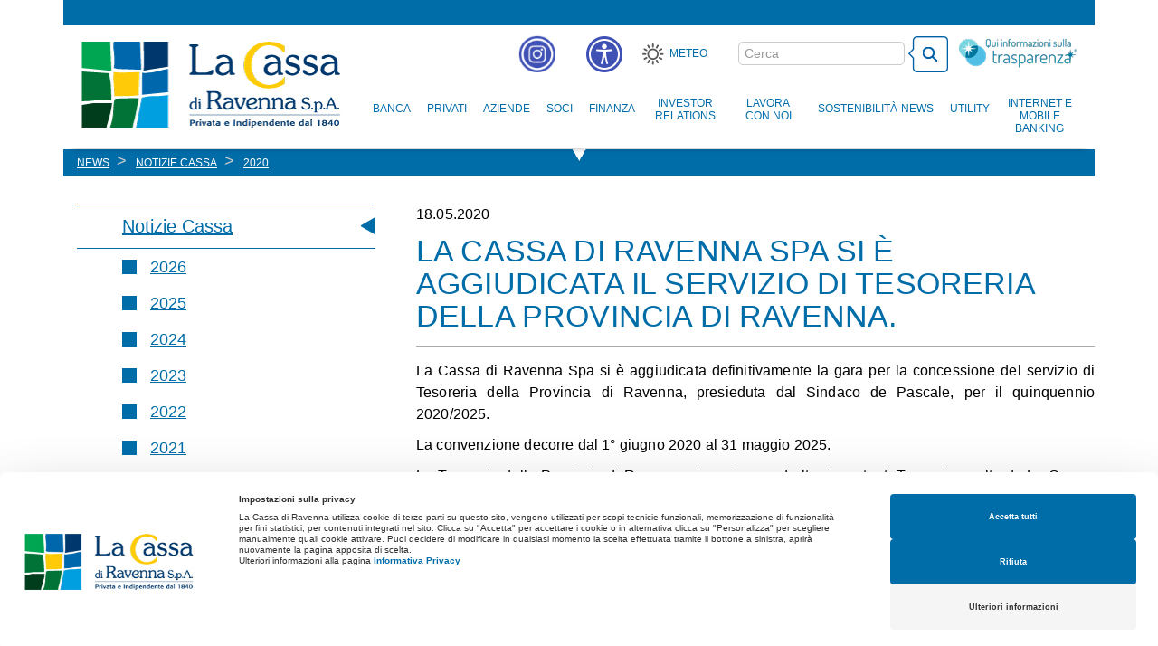

--- FILE ---
content_type: text/html; charset=UTF-8
request_url: https://www.lacassa.com/ita/News/Notizie-Cassa/Notizia/3076/La-Cassa-di-Ravenna-Spa-si-%C3%A8-aggiudicata-il-servizio-di-Tesoreria-della-Provincia-di-Ravenna.
body_size: 9075
content:
<!doctype html>
<!--
  _____   ______ _______ _    _ _____ _______ _______ _______       
 |_____] |_____/ |______  \  /    |   |______    |    |_____|       
 |       |    \_ |______   \/   __|__ ______|    |    |     | 5.1                                                                                           
--><html class="no-js" lang="it">
    <head>
		
		
    	<script src="https://web.cmp.usercentrics.eu/modules/autoblocker.js"></script>
   		<script id="usercentrics-cmp" src="https://web.cmp.usercentrics.eu/ui/loader.js" data-settings-id="qV6rTfD7mEMlna" async></script>
        		    <!-- <script type="text/javascript" src="https://cookie-cdn.cookiepro.com/consent/237c91be-7a1d-422c-87dc-916ccb5a5bcb/OtAutoBlock.js" ></script>
		    <script src="https://cookie-cdn.cookiepro.com/scripttemplates/otSDKStub.js"  type="text/javascript" charset="UTF-8" data-domain-script="237c91be-7a1d-422c-87dc-916ccb5a5bcb" ></script> -->
            					
						

		

		
				
  						

						


				
				
				

  		<title>La Cassa di Ravenna Spa si è aggiudicata il servizio di Tesoreria della Provincia di Ravenna. - La Cassa</title>
<meta charset="utf-8" />
<meta http-equiv="X-UA-Compatible" content="IE=Edge" />
<meta name="viewport" content="width=device-width, initial-scale=1" />
<link rel="canonical" href="http://www.lacassa.com/ita/News/Notizie-Cassa/Notizia/3076/La-Cassa-di-Ravenna-Spa-si-%C3%A8-aggiudicata-il-servizio-di-Tesoreria-della-Provincia-di-Ravenna."/>
  		  <link property="stylesheet" rel="stylesheet"  href="/theme/styles/vendor.css" />
  <link property="stylesheet" rel="stylesheet"  href="/theme/styles/main.css" />
  <link property="stylesheet" rel="stylesheet"  href="/theme/styles/bundle.css" />
  <link property="stylesheet" rel="stylesheet" media="print" href="/theme/styles/print.css" />
  <link property="stylesheet" rel="stylesheet"  href="/css/jquery.fancybox.css" />  		
      <script src='https://www.google.com/recaptcha/api.js'></script>
      <script type="text/javascript">
        var _iub = _iub || [];
        _iub.csConfiguration = {"consentOnContinuedBrowsing":false,"countryDetection":true,"gdprAppliesGlobally":false,"perPurposeConsent":true,"siteId":2410377,"cookiePolicyId":49673471,"lang":"it","cookiePolicyUrl":"https://www.lacassa.com/ita/Link/Privacy","footer":{"btnCaption":"Continua"}, "banner":{ "acceptButtonCaptionColor":"white","acceptButtonColor":"#0073CE","acceptButtonDisplay":true,"backgroundColor":"#efefef","brandBackgroundColor":"none","brandTextColor":"black","customizeButtonCaptionColor":"#efefef","customizeButtonColor":"#efefef","customizeButtonDisplay":true,"listPurposes":true,"position":"bottom","textColor":"black","acceptButtonCaption":"Ho capito","content":"Il sito La Cassa utilizza Cookie strettamente necessari (Cookies tecnici) e Cookie di monitoraggio/statistici per migliorare l'esperienza di navigazione. Queste tipologie di Cookie non richiedono il consenso dell'interessato.</br>\n<a href=\"https://www.lacassa.com/ita/Link/Informativa-Cookie\">Vai all'informativa Cookie</a>\n" }};
      </script>
      <!-- Matomo -->
		<script>
		var _paq = window._paq = window._paq || [];
		/* tracker methods like "setCustomDimension" should be called before "trackPageView" */
		_paq.push(['trackPageView']);
		_paq.push(['enableLinkTracking']);
		(function() {
			var u="https://lacassa.matomo.cloud/";
			_paq.push(['setTrackerUrl', u+'matomo.php']);
			_paq.push(['setSiteId', '6']);
			var d=document, g=d.createElement('script'), s=d.getElementsByTagName('script')[0];
			g.async=true; g.src='https://cdn.matomo.cloud/lacassa.matomo.cloud/matomo.js'; s.parentNode.insertBefore(g,s);
		})();
		</script>
<!-- End Matomo Code -->
</head>


<body itemscope itemtype="http://schema.org/WebPage" class>


	<div class="container">
		<header class="header" itemscope itemtype="http://schema.org/WPHeader">
			<img id="logoPrint" class="visible-print-block" src="/theme/images/logo.jpg" alt="Cassa di Ravenna" title="Cassa di ravenna" />
			<nav class="navbar navbar-default" itemscope itemtype="http://schema.org/SiteNavigationElement">
			<a class="skip-to-content-link" href="#maincontent" tabindex="0" role="link">Salta al contenuto</a>
				<div class="container-fluid">
					<div class="navbar-header">
						<button type="button" class="navbar-toggle collapsed hidden-print" data-toggle="collapse" data-target="#navbar" aria-expanded="false" aria-controls="navbar">
							<span class="sr-only">Toggle navigation</span>
							<span class="icon-bar"></span>
							<span class="icon-bar"></span>
							<span class="icon-bar"></span>
						</button>
						<h1 id="logo">
							<a href="/">Cassa di Ravenna</a>
						</h1>
					</div>

				 	<div id="navbar-internetbanking-mobile" class="hidden-sm hidden-md hidden-lg hidden-print">
    				 	<ul class="list-unstyled text-center internet-banking-menu">
    						<li>
								<a href="https://www.banking4you.it/apps/pib2/06270brand0" class="personal ib-click" itemprop="url" onclick="trackOutboundLink('https://www.banking4you.it/apps/pib2/06270brand0', true); return false;" target="_blank">
									<span class="first-line" itemprop="name">Internet Banking</span>
								</a>
							</li>
							<li>
								<a href="https://www2.csebo.it/webcontoc/06270login" class="corporate ib-click" itemprop="url" onclick="trackOutboundLink('https://www2.csebo.it/webcontoc/06270login'); return false;">
									<span class="first-line" itemprop="name">Corporate Banking</span>
								</a>
							</li>
    					</ul>
    				</div>

					<div id="navbar" class="navbar-collapse collapse hidden-print">
						<ul class="nav navbar-nav navbar-right list-inline form-container">
							<li>
								<a href="https://www.instagram.com/lacassadiravenna/#" style="padding: 8px">
									<img src="/img/instagram-icon.png" alt="icona instagram"/>
								</a>
							</li>
                            <li class="dropdown">
                                <a id="dropdownMenuButtonAccessibility" href="#" class="dropdown-toggle" data-toggle="dropdown" aria-haspopup="true" aria-expanded="false" role="button" aria-controls="access-list">
                                    <img src="/img/icona-accessibilità.png" alt="icona accessibilità"/><span class="sr-only sr-only-focusable">Menù accessibilità</span>
                                </a>
                                <ul id="access-list" class="dropdown-menu" aria-labelledby="dropdownMenuButtonAccessibility">
                                    <li>
										<h3 class="h3 text-center">Accessibilità</h3>
										<hr/>
										<a id="increaseFont" role="button" data-dir="up" href="javascript:void(0)"><i class="fa fa-search-minus" aria-label="Ingrandire carattere"></i> Ingrandire carattere</a>
										<a id="decreaseFont" role="button" data-dir="down" href="javascript:void(0)"><i class="fa fa-search-minus"  aria-label="Ridurre carattere"></i> Ridurre carattere</a>
                                        <a id="setFont" role="button" href="javascript:void(0)"><i class="fa fa-font" aria-label="Font leggibile"></i> Font leggibile</a>
                                        <a id="darkmode"  role="button" href="javascript:void(0)"><i class="fa fa-moon-o" aria-label="Contrasto scuro/chiaro"></i> Contrasto scuro/chiaro</a>
                                        <a id="highcontrast" role="button" href="javascript:void(0)"><i class="fa fa-adjust" aria-label="Alto Contrasto"></i> Alto Contrasto</a>
                                        <a id="monocromo" role="button" href="javascript:void(0)"><i class="fa fa-tint" aria-label="Monocromo"></i> Monocromo</a>
                                        <a id="linkHighlight" role="button" href="javascript:void(0)"><i class="fa fa-link" aria-label="Link sottolineati"></i> Link sottolineati</a>
                                        <a id="resetAccess" role="button" href="javascript:void(0)"><i class="fa fa-undo" aria-label="Reset"></i> Reset</a>
                                    </li>
                                </ul>
                            </li>
                            <li class="hidden-xs">
                                <a class="meteo" id="meteo" target="_blank" href="https://www.ilmeteo.it/meteo/Ravenna?c=5668">Meteo</a>
                            </li>
                            <li>
                                <h2 class="sr-only sr-only-focusable">Cerca nel sito</h2>
                                <form class="navbar-form cerca" role="search" action="/ita/Ricerca">
                                    <div class="form-group">
                                        <label class="sr-only acc" for="q">Ricerca</label>
										<input id="q" type="text" class="form-control" placeholder="Cerca" name="q" value="">
                                    </div>
                                    <button aria-label="bottone cerca" type="submit" class="btn btn-default btn-cerca"><span class="hidden">Cerca</span></button>
                                </form>
                            </li>
                            <li>
                                <a class="trasparenza" aria-label="Trasparenza" id="trasparenza" href="/ita/Banca/Trasparenza"><span class="hidden">Trasparenza</span></a>
                            </li>
                        </ul>


						<h2 class="sr-only sr-only-focusable hidden-print">Menu principale</h2>
						<ul class="nav navbar-nav navbar-main navbar-right hidden-print" role="menu">
																	<li role="presentation" class="dropdown dropdown-access">
    										<a role="menuitem" class="dropdown-toggle  " href="/ita/Banca" itemprop="url" role="link" aria-haspopup="true" aria-expanded="false">
    											<span itemprop="name">Banca</span>
    											<span class="hidden-sm hidden-md hidden-lg fa fa-chevron-right"></span>
    										</a>
    										<ul class="dropdown-menu" role="menu">
    										    												<li>
    													<a href="/ita/Banca/La-Storia" itemprop="url" role="link">
    														<span itemprop="name">La Storia</span>
    													</a>
    												</li>
    										    												<li>
    													<a href="/ita/Banca/Gruppo-Bancario" itemprop="url" role="link">
    														<span itemprop="name">Gruppo Bancario</span>
    													</a>
    												</li>
    										    												<li>
    													<a href="/ita/Banca/Filiali" itemprop="url" role="link">
    														<span itemprop="name">Filiali</span>
    													</a>
    												</li>
    										    												<li>
    													<a href="https://www.lacassa.com/upload/carira/banca/STATUTO-CASSA.pdf" itemprop="url" role="link">
    														<span itemprop="name">Statuto</span>
    													</a>
    												</li>
    										    												<li>
    													<a href="/ita/Banca/Corporate-Governance" itemprop="url" role="link">
    														<span itemprop="name">Corporate Governance</span>
    													</a>
    												</li>
    										    												<li>
    													<a href="/ita/Banca/Codice-Etico" itemprop="url" role="link">
    														<span itemprop="name">Codice Etico</span>
    													</a>
    												</li>
    										    												<li>
    													<a href="/ita/Banca/Modello-Organizzativo" itemprop="url" role="link">
    														<span itemprop="name">Modello Organizzativo</span>
    													</a>
    												</li>
    										    												<li>
    													<a href="/ita/Banca/Trasparenza" itemprop="url" role="link">
    														<span itemprop="name">Trasparenza</span>
    													</a>
    												</li>
    										    												<li>
    													<a href="/ita/Banca/Lavora-con-noi" itemprop="url" role="link">
    														<span itemprop="name">Lavora con noi</span>
    													</a>
    												</li>
    										    												<li>
    													<a href="/ita/Banca/Contatti" itemprop="url" role="link">
    														<span itemprop="name">Contatti</span>
    													</a>
    												</li>
    										    												<li>
    													<a href="/ita/Banca/Reclami" itemprop="url" role="link">
    														<span itemprop="name">Reclami</span>
    													</a>
    												</li>
    										    										</ul>
										</li>
																			<li role="presentation" class="dropdown dropdown-access">
    										<a role="menuitem" class="dropdown-toggle  " href="/ita/Privati" itemprop="url" role="link" aria-haspopup="true" aria-expanded="false">
    											<span itemprop="name">Privati</span>
    											<span class="hidden-sm hidden-md hidden-lg fa fa-chevron-right"></span>
    										</a>
    										<ul class="dropdown-menu" role="menu">
    										    												<li>
    													<a href="/ita/Privati/Novit%C3%A0" itemprop="url" role="link">
    														<span itemprop="name">Novità</span>
    													</a>
    												</li>
    										    												<li>
    													<a href="/ita/Privati/Assicurazioni" itemprop="url" role="link">
    														<span itemprop="name">Assicurazioni</span>
    													</a>
    												</li>
    										    												<li>
    													<a href="/ita/Privati/Carte" itemprop="url" role="link">
    														<span itemprop="name">Carte</span>
    													</a>
    												</li>
    										    												<li>
    													<a href="/ita/Privati/Pagamenti-Mobile" itemprop="url" role="link">
    														<span itemprop="name">Pagamenti Mobile</span>
    													</a>
    												</li>
    										    												<li>
    													<a href="/ita/Privati/Conti-Correnti" itemprop="url" role="link">
    														<span itemprop="name">Conti Correnti</span>
    													</a>
    												</li>
    										    												<li>
    													<a href="/ita/Privati/Depositi" itemprop="url" role="link">
    														<span itemprop="name">Depositi</span>
    													</a>
    												</li>
    										    												<li>
    													<a href="/ita/Privati/Finanziamenti" itemprop="url" role="link">
    														<span itemprop="name">Finanziamenti</span>
    													</a>
    												</li>
    										    												<li>
    													<a href="/ita/Privati/Private-Banking" itemprop="url" role="link">
    														<span itemprop="name">Private Banking</span>
    													</a>
    												</li>
    										    												<li>
    													<a href="/ita/Privati/Servizio-di-Consulenza-Avanzata" itemprop="url" role="link">
    														<span itemprop="name">Servizio di Consulenza Avanzata</span>
    													</a>
    												</li>
    										    												<li>
    													<a href="/ita/Privati/Gestioni" itemprop="url" role="link">
    														<span itemprop="name">Gestioni</span>
    													</a>
    												</li>
    										    												<li>
    													<a href="/ita/Privati/Fondi" itemprop="url" role="link">
    														<span itemprop="name">Fondi</span>
    													</a>
    												</li>
    										    												<li>
    													<a href="/ita/Privati/Fondi-Pensione" itemprop="url" role="link">
    														<span itemprop="name">Fondi Pensione</span>
    													</a>
    												</li>
    										    												<li>
    													<a href="/ita/Privati/Internet-Banking" itemprop="url" role="link">
    														<span itemprop="name">Internet Banking</span>
    													</a>
    												</li>
    										    												<li>
    													<a href="/ita/Privati/Mutui" itemprop="url" role="link">
    														<span itemprop="name">Mutui</span>
    													</a>
    												</li>
    										    												<li>
    													<a href="/ita/Privati/Obbligazioni" itemprop="url" role="link">
    														<span itemprop="name">Obbligazioni</span>
    													</a>
    												</li>
    										    												<li>
    													<a href="/ita/Privati/Telepass" itemprop="url" role="link">
    														<span itemprop="name">Telepass</span>
    													</a>
    												</li>
    										    												<li>
    													<a href="/ita/Privati/Enti" itemprop="url" role="link">
    														<span itemprop="name">Enti</span>
    													</a>
    												</li>
    										    												<li>
    													<a href="/ita/Privati/Monete-da-Collezione" itemprop="url" role="link">
    														<span itemprop="name">Monete da Collezione</span>
    													</a>
    												</li>
    										    										</ul>
										</li>
																			<li role="presentation" class="dropdown dropdown-access">
    										<a role="menuitem" class="dropdown-toggle  " href="/ita/Aziende" itemprop="url" role="link" aria-haspopup="true" aria-expanded="false">
    											<span itemprop="name">Aziende</span>
    											<span class="hidden-sm hidden-md hidden-lg fa fa-chevron-right"></span>
    										</a>
    										<ul class="dropdown-menu" role="menu">
    										    												<li>
    													<a href="/ita/Aziende/Novit%C3%A0" itemprop="url" role="link">
    														<span itemprop="name">Novità</span>
    													</a>
    												</li>
    										    												<li>
    													<a href="/ita/Aziende/Assicurazioni" itemprop="url" role="link">
    														<span itemprop="name">Assicurazioni</span>
    													</a>
    												</li>
    										    												<li>
    													<a href="/ita/Aziende/Carte" itemprop="url" role="link">
    														<span itemprop="name">Carte</span>
    													</a>
    												</li>
    										    												<li>
    													<a href="/ita/Aziende/Conti-Correnti" itemprop="url" role="link">
    														<span itemprop="name">Conti Correnti</span>
    													</a>
    												</li>
    										    												<li>
    													<a href="/ita/Aziende/Estero" itemprop="url" role="link">
    														<span itemprop="name">Estero</span>
    													</a>
    												</li>
    										    												<li>
    													<a href="/ita/Aziende/Finanziamenti" itemprop="url" role="link">
    														<span itemprop="name">Finanziamenti</span>
    													</a>
    												</li>
    										    												<li>
    													<a href="/ita/Aziende/Corporate-Banking" itemprop="url" role="link">
    														<span itemprop="name">Corporate Banking</span>
    													</a>
    												</li>
    										    												<li>
    													<a href="/ita/Aziende/Incassi" itemprop="url" role="link">
    														<span itemprop="name">Incassi</span>
    													</a>
    												</li>
    										    												<li>
    													<a href="/ita/Aziende/CrediVerde" itemprop="url" role="link">
    														<span itemprop="name">CrediVerde</span>
    													</a>
    												</li>
    										    												<li>
    													<a href="/ita/Aziende/Verifica-Fidejussioni-appalti-pubblici" itemprop="url" role="link">
    														<span itemprop="name">Verifica Fidejussioni appalti pubblici</span>
    													</a>
    												</li>
    										    										</ul>
										</li>
																			<li role="presentation" class="dropdown dropdown-access">
    										<a role="menuitem" class="dropdown-toggle  socio" href="/ita/Soci" itemprop="url" role="link" aria-haspopup="true" aria-expanded="false">
    											<span itemprop="name">Soci</span>
    											<span class="hidden-sm hidden-md hidden-lg fa fa-chevron-right"></span>
    										</a>
    										<ul class="dropdown-menu" role="menu">
    										    												<li>
    													<a href="/ita/Soci/Profili-Soci" itemprop="url" role="link">
    														<span itemprop="name">Profili Soci</span>
    													</a>
    												</li>
    										    												<li>
    													<a href="/ita/Soci/Confronta-i-vantaggi" itemprop="url" role="link">
    														<span itemprop="name">Confronta i vantaggi</span>
    													</a>
    												</li>
    										    												<li>
    													<a href="/ita/Soci/Come-diventare-Soci" itemprop="url" role="link">
    														<span itemprop="name">Come diventare Soci</span>
    													</a>
    												</li>
    										    												<li>
    													<a href="/ita/Soci/Azioni-La-Cassa" itemprop="url" role="link">
    														<span itemprop="name">Azioni La Cassa</span>
    													</a>
    												</li>
    										    												<li>
    													<a href="http://www.bancadiimola.it/ita/Soci/Azioni-Banca-di-Imola" itemprop="url" role="link">
    														<span itemprop="name">Azioni Banca di Imola</span>
    													</a>
    												</li>
    										    												<li>
    													<a href="http://www.bancodilucca.it/ita/Soci/Azioni-Banco-di-Lucca" itemprop="url" role="link">
    														<span itemprop="name">Azioni Banco di Lucca</span>
    													</a>
    												</li>
    										    										</ul>
										</li>
																			<li role="presentation" class="dropdown dropdown-access">
    										<a role="menuitem" class="dropdown-toggle  finanza" href="/ita/Finanza" itemprop="url" role="link" aria-haspopup="true" aria-expanded="false">
    											<span itemprop="name">Finanza</span>
    											<span class="hidden-sm hidden-md hidden-lg fa fa-chevron-right"></span>
    										</a>
    										<ul class="dropdown-menu" role="menu">
    										    												<li>
    													<a href="/ita/Finanza/Novit%C3%A0-legislative" itemprop="url" role="link">
    														<span itemprop="name">Novità legislative</span>
    													</a>
    												</li>
    										    												<li>
    													<a href="/ita/Finanza/Operazioni-di-ristrutturazione-del-debito" itemprop="url" role="link">
    														<span itemprop="name">Operazioni di ristrutturazione del debito</span>
    													</a>
    												</li>
    										    												<li>
    													<a href="/ita/Finanza/Azioni--La-Cassa" itemprop="url" role="link">
    														<span itemprop="name">Azioni  La Cassa</span>
    													</a>
    												</li>
    										    												<li>
    													<a href="/ita/Finanza/MiFID-II" itemprop="url" role="link">
    														<span itemprop="name">MiFID II</span>
    													</a>
    												</li>
    										    												<li>
    													<a href="/ita/Finanza/Post-Trade" itemprop="url" role="link">
    														<span itemprop="name">Post-Trade</span>
    													</a>
    												</li>
    										    												<li>
    													<a href="http://www.lacassa.com/upload/carira/finanza/Consob%20_Guida%20Operativa%20_Derivati%20su%20Merci%20esenzioni_limiti%20posizione_reporting.pdf" itemprop="url" role="link">
    														<span itemprop="name">CONSOB</span>
    													</a>
    												</li>
    										    												<li>
    													<a href="https://vorvel.eu/it/hitmtf_info/det/ORDERDRVIT0001005229" itemprop="url" role="link">
    														<span itemprop="name">Vorvel</span>
    													</a>
    												</li>
    										    												<li>
    													<a href="/ita/Finanza/CRIPTO-ATTIVITA%27" itemprop="url" role="link">
    														<span itemprop="name">CRIPTO ATTIVITA'</span>
    													</a>
    												</li>
    										    												<li>
    													<a href="/ita/Finanza/Rischio-Stablecoin" itemprop="url" role="link">
    														<span itemprop="name">Rischio Stablecoin</span>
    													</a>
    												</li>
    										    										</ul>
										</li>
																			<li role="presentation" class="dropdown dropdown-access">
    										<a role="menuitem" class="dropdown-toggle  " href="/ita/Investor-Relations" itemprop="url" role="link" aria-haspopup="true" aria-expanded="false">
    											<span itemprop="name">Investor Relations</span>
    											<span class="hidden-sm hidden-md hidden-lg fa fa-chevron-right"></span>
    										</a>
    										<ul class="dropdown-menu" role="menu">
    										    												<li>
    													<a href="/ita/Investor-Relations/Comunicati-Stampa" itemprop="url" role="link">
    														<span itemprop="name">Comunicati Stampa</span>
    													</a>
    												</li>
    										    												<li>
    													<a href="/ita/Investor-Relations/Parti-Correlate" itemprop="url" role="link">
    														<span itemprop="name">Parti Correlate</span>
    													</a>
    												</li>
    										    												<li>
    													<a href="/ita/Investor-Relations/Bilanci" itemprop="url" role="link">
    														<span itemprop="name">Bilanci</span>
    													</a>
    												</li>
    										    												<li>
    													<a href="/ita/Investor-Relations/Obbligazioni" itemprop="url" role="link">
    														<span itemprop="name">Obbligazioni</span>
    													</a>
    												</li>
    										    												<li>
    													<a href="/ita/Investor-Relations/Assemblea" itemprop="url" role="link">
    														<span itemprop="name">Assemblea</span>
    													</a>
    												</li>
    										    												<li>
    													<a href="/ita/Investor-Relations/Pillar-III" itemprop="url" role="link">
    														<span itemprop="name">Pillar III</span>
    													</a>
    												</li>
    										    												<li>
    													<a href="/ita/Investor-Relations/Informativa-Stato-per-Stato" itemprop="url" role="link">
    														<span itemprop="name">Informativa Stato per Stato</span>
    													</a>
    												</li>
    										    												<li>
    													<a href="/ita/Investor-Relations/Offerta-di-Scambio-Volontaria" itemprop="url" role="link">
    														<span itemprop="name">Offerta di Scambio Volontaria</span>
    													</a>
    												</li>
    										    										</ul>
										</li>
																			<li role="menuitem">
											<a class="" href="/ita/Lavora-con-Noi" role="button" itemprop="url">
												<span itemprop="name">Lavora con Noi</span>
												<span class="hidden-sm hidden-md hidden-lg fa fa-chevron-right"></span>
											</a>
										</li>
																			<li role="presentation" class="dropdown dropdown-access">
    										<a role="menuitem" class="dropdown-toggle  " href="/ita/Sostenibilit%C3%A0" itemprop="url" role="link" aria-haspopup="true" aria-expanded="false">
    											<span itemprop="name">Sostenibilità </span>
    											<span class="hidden-sm hidden-md hidden-lg fa fa-chevron-right"></span>
    										</a>
    										<ul class="dropdown-menu" role="menu">
    										    												<li>
    													<a href="/ita/Sostenibilit%C3%A0/Il-nostro-impegno" itemprop="url" role="link">
    														<span itemprop="name">Il nostro impegno</span>
    													</a>
    												</li>
    										    												<li>
    													<a href="/ita/Sostenibilit%C3%A0/Dichiarazione-consolidata-di-carattere-non-finanziario" itemprop="url" role="link">
    														<span itemprop="name">Dichiarazione consolidata di carattere non finanziario</span>
    													</a>
    												</li>
    										    												<li>
    													<a href="http://www.lacassa.com/upload/carira/finanza/VademecumFinanzaSostenibile-ABI.pdf" itemprop="url" role="link">
    														<span itemprop="name">Finanza sostenibile</span>
    													</a>
    												</li>
    										    												<li>
    													<a href="/ita/Sostenibilit%C3%A0/Informativa-sulla-sostenibilit%C3%A0-nel-settore-dei-servizi-finanziari" itemprop="url" role="link">
    														<span itemprop="name">Informativa sulla sostenibilità nel settore dei servizi finanziari</span>
    													</a>
    												</li>
    										    												<li>
    													<a href="/ita/Sostenibilit%C3%A0/Notizie-Sostenibilit%C3%A0" itemprop="url" role="link">
    														<span itemprop="name">Notizie Sostenibilità</span>
    													</a>
    												</li>
    										    												<li>
    													<a href="/ita/Sostenibilit%C3%A0/Linee-guida-per-la-parit%C3%A0-di-genere" itemprop="url" role="link">
    														<span itemprop="name">Linee guida per la parità di genere</span>
    													</a>
    												</li>
    										    												<li>
    													<a href="/ita/Sostenibilit%C3%A0/Parole-di-inclusione" itemprop="url" role="link">
    														<span itemprop="name">Parole di inclusione</span>
    													</a>
    												</li>
    										    												<li>
    													<a href="/ita/Sostenibilit%C3%A0/Donne-in-Banca" itemprop="url" role="link">
    														<span itemprop="name">Donne in Banca</span>
    													</a>
    												</li>
    										    												<li>
    													<a href="/ita/Sostenibilit%C3%A0/Accessibilit%C3%A0" itemprop="url" role="link">
    														<span itemprop="name">Accessibilità</span>
    													</a>
    												</li>
    										    												<li>
    													<a href="/ita/Sostenibilit%C3%A0/Banche-per-l%E2%80%99autonomia-finanziaria-ed-economica-delle-donne" itemprop="url" role="link">
    														<span itemprop="name">Banche per l’autonomia finanziaria ed economica delle donne</span>
    													</a>
    												</li>
    										    										</ul>
										</li>
																			<li role="presentation" class="dropdown dropdown-access">
    										<a role="menuitem" class="dropdown-toggle  news" href="/ita/News" itemprop="url" role="link" aria-haspopup="true" aria-expanded="false">
    											<span itemprop="name">News</span>
    											<span class="hidden-sm hidden-md hidden-lg fa fa-chevron-right"></span>
    										</a>
    										<ul class="dropdown-menu" role="menu">
    										    												<li>
    													<a href="/ita/News/Notizie-Cassa" itemprop="url" role="link">
    														<span itemprop="name">Notizie Cassa</span>
    													</a>
    												</li>
    										    												<li>
    													<a href="/ita/News/Iniziative" itemprop="url" role="link">
    														<span itemprop="name">Iniziative</span>
    													</a>
    												</li>
    										    										</ul>
										</li>
																			<li role="presentation" class="dropdown dropdown-access">
    										<a role="menuitem" class="dropdown-toggle  " href="/ita/Utility" itemprop="url" role="link" aria-haspopup="true" aria-expanded="false">
    											<span itemprop="name">Utility</span>
    											<span class="hidden-sm hidden-md hidden-lg fa fa-chevron-right"></span>
    										</a>
    										<ul class="dropdown-menu" role="menu">
    										    												<li>
    													<a href="/ita/Utility/Numeri-Utili" itemprop="url" role="link">
    														<span itemprop="name">Numeri Utili</span>
    													</a>
    												</li>
    										    												<li>
    													<a href="/ita/Utility/Informativa-al-pubblico" itemprop="url" role="link">
    														<span itemprop="name">Informativa al pubblico</span>
    													</a>
    												</li>
    										    												<li>
    													<a href="/ita/Utility/Linee-Guida-ABI" itemprop="url" role="link">
    														<span itemprop="name">Linee Guida ABI</span>
    													</a>
    												</li>
    										    												<li>
    													<a href="/ita/Utility/LINEE-GUIDA-IVASS" itemprop="url" role="link">
    														<span itemprop="name">LINEE GUIDA IVASS</span>
    													</a>
    												</li>
    										    												<li>
    													<a href="http://www.cralcarira.it/" itemprop="url" role="link">
    														<span itemprop="name">Cral</span>
    													</a>
    												</li>
    										    												<li>
    													<a href="/ita/Utility/CyberScams_-Sicurezza-Informatica" itemprop="url" role="link">
    														<span itemprop="name">CyberScams: Sicurezza Informatica</span>
    													</a>
    												</li>
    										    												<li>
    													<a href="/ita/Utility/Difenditi-dalle-Truffe" itemprop="url" role="link">
    														<span itemprop="name">Difenditi dalle Truffe</span>
    													</a>
    												</li>
    										    												<li>
    													<a href="/ita/Utility/Disconoscimenti-delle-Operazioni-non-Autorizzate" itemprop="url" role="link">
    														<span itemprop="name">Disconoscimenti delle Operazioni non Autorizzate</span>
    													</a>
    												</li>
    										    												<li>
    													<a href="/ita/Utility/PSD2" itemprop="url" role="link">
    														<span itemprop="name">PSD2</span>
    													</a>
    												</li>
    										    												<li>
    													<a href="https://economiapertutti.bancaditalia.it/" itemprop="url" role="link">
    														<span itemprop="name">L'economia per tutti</span>
    													</a>
    												</li>
    										    												<li>
    													<a href="/ita/Utility/Per-la-Tua-Sicurezza-OnLine" itemprop="url" role="link">
    														<span itemprop="name">Per la Tua Sicurezza OnLine</span>
    													</a>
    												</li>
    										    												<li>
    													<a href="/ita/Utility/I-NAVIGATI" itemprop="url" role="link">
    														<span itemprop="name">I NAVIGATI</span>
    													</a>
    												</li>
    										    												<li>
    													<a href="/ita/Utility/CYBERSICURI" itemprop="url" role="link">
    														<span itemprop="name">CYBERSICURI</span>
    													</a>
    												</li>
    										    												<li>
    													<a href="/ita/Utility/Campagna-di-sensibilizzazione-contro-il-%E2%80%9CMoney-Muling%E2%80%9D" itemprop="url" role="link">
    														<span itemprop="name">Campagna di sensibilizzazione contro il “Money Muling” </span>
    													</a>
    												</li>
    										    												<li>
    													<a href="/ita/Utility/ATTENZIONE-AI-VIDEOMESSAGGI-%27DEEPFAKE%27" itemprop="url" role="link">
    														<span itemprop="name">ATTENZIONE AI VIDEOMESSAGGI 'DEEPFAKE'</span>
    													</a>
    												</li>
    										    												<li>
    													<a href="/ita/Utility/TRUFFE-AGLI-ANZIANI" itemprop="url" role="link">
    														<span itemprop="name">TRUFFE AGLI ANZIANI</span>
    													</a>
    												</li>
    										    												<li>
    													<a href="/ita/Utility/ESMA---ATTENZIONI-NELL%27USO-DELL%27INTELLIGENZA-ARTIFICIALE-PER-INVESTIRE" itemprop="url" role="link">
    														<span itemprop="name">ESMA - ATTENZIONI NELL'USO DELL'INTELLIGENZA ARTIFICIALE PER INVESTIRE</span>
    													</a>
    												</li>
    										    										</ul>
										</li>
									

							<li role="presentation" class="dropdown internet-banking hidden-xs">
								<a role="menuitem" href="#" class="dropdown-toggle internet-banking" data-toggle="dropdown" role="button" aria-haspopup="true" aria-expanded="false">
									<span>Internet e Mobile Banking</span>
								</a>
								<ul role="presentation" class="dropdown-menu internet-banking-menu">
									<li role="presentation">
										<a role="menuitem" href="https://www.banking4you.it/apps/pib2/06270brand0" class="personal ib-click" itemprop="url" onclick="trackOutboundLink('https://www.banking4you.it/apps/pib2/06270brand0', true); return false;" target="_blank">
											<span class="first-line" itemprop="name">Internet Banking</span>
										</a>
									</li>
									<li>
										<a role="menuitem" href="https://www2.csebo.it/webcontoc/06270login" class="corporate ib-click" itemprop="url" onclick="trackOutboundLink('https://www2.csebo.it/webcontoc/06270login'); return false;">
											<span class="first-line" itemprop="name">Corporate Banking</span>
										</a>
									</li>
								</ul>
							</li>
							<li role="menuitem" class="hidden-sm hidden-md hidden-lg">
                                <a class="meteo" href="http://www.ilmeteo.it/meteo/Ravenna">
                                	<span itemprop="name">Meteo</span>
									<span class="fa fa-chevron-right"></span>
                                </a>
                            </li>
						</ul>

					</div><!--/.nav-collapse -->
				</div><!--/.container-fluid -->
			</nav>

		</header>
						<div class="row banner interna">
					<div id="hero" class="col-xs-12">
						<div class="veletta">
							
<ol class="breadcrumb" itemscope itemtype="http://schema.org/BreadcrumbList">
										<li class="hidden-xs" itemprop="itemListElement" itemscope itemtype="http://schema.org/ListItem">
				<a  itemprop="item" href="/ita/News">
					<span itemprop="name">News</span>
				</a>
				<meta itemprop="position" content="1" />
			</li>
										<li class="hidden-xs" itemprop="itemListElement" itemscope itemtype="http://schema.org/ListItem">
				<a  itemprop="item" href="/ita/News/Notizie-Cassa">
					<span itemprop="name">Notizie Cassa</span>
				</a>
				<meta itemprop="position" content="2" />
			</li>
			
	
			<li itemprop="itemListElement" itemscope itemtype="http://schema.org/ListItem" class="selected">
			<a  itemprop="item" href="/ita/News/Notizie-Cassa/2020/3">
				<span itemprop="name">2020</span>
			</a>
			<meta itemprop="position" content="3" />
		</li>

	</ol>
<style>
@media screen and (max-width: 821px){
	.breadcrumb > li.selected.first::before {
		content: "▼ "!important;
	}
}
</style>
						</div>
					</div>
				</div>
					<div class="row main" id="maincontent">
			<aside class="col-sm-4 col-xs-12 left-section hidden-print">         
	<h2 id="sottovoci" class="sr-only acc">Menù di navigazione sezione</h2>
	<ul class="left-menu list-unstyled navbar-collapse collapse"><li class=" selected"><a class=" selected" href="/ita/News/Notizie-Cassa" >Notizie Cassa</a>
<ul><li><a href="/ita/News/Notizie-Cassa/2026">2026</a></li><li><a href="/ita/News/Notizie-Cassa/2025">2025</a></li><li><a href="/ita/News/Notizie-Cassa/2024">2024</a></li><li><a href="/ita/News/Notizie-Cassa/2023">2023</a></li><li><a href="/ita/News/Notizie-Cassa/2022">2022</a></li><li><a href="/ita/News/Notizie-Cassa/2021">2021</a></li><li class="selected"><a href="/ita/News/Notizie-Cassa/2020">2020</a></li><li><a href="/ita/News/Notizie-Cassa/2019">2019</a></li><li><a href="/ita/News/Notizie-Cassa/2018">2018</a></li><li><a href="/ita/News/Notizie-Cassa/2017">2017</a></li><li><a href="/ita/News/Notizie-Cassa/2016">2016</a></li><li><a href="/ita/News/Notizie-Cassa/2015">2015</a></li><li><a href="/ita/News/Notizie-Cassa/2014">2014</a></li><li><a href="/ita/News/Notizie-Cassa/2013">2013</a></li><li><a href="/ita/News/Notizie-Cassa/2012">2012</a></li><li><a href="/ita/News/Notizie-Cassa/2011">2011</a></li><li><a href="/ita/News/Notizie-Cassa/2010">2010</a></li><li><a href="/ita/News/Notizie-Cassa/2009">2009</a></li><li><a href="/ita/News/Notizie-Cassa/2008">2008</a></li><li><a href="/ita/News/Notizie-Cassa/2007">2007</a></li><li><a href="/ita/News/Notizie-Cassa/2006">2006</a></li><li><a href="/ita/News/Notizie-Cassa/2005">2005</a></li><li><a href="/ita/News/Notizie-Cassa/2004">2004</a></li><li><a href="/ita/News/Notizie-Cassa/2003">2003</a></li><li><a href="/ita/News/Notizie-Cassa/2002">2002</a></li></ul></li>
<li><a  href="/ita/News/Iniziative" >Iniziative</a>
</li>
</ul>
	
	         
</aside>

<div class="col-sm-8 col-xs-12 main-content right-section">	
		
	<article><p class="date">18.05.2020</p><h2>La Cassa di Ravenna Spa si è aggiudicata il servizio di Tesoreria della Provincia di Ravenna.</h2><p><p>La Cassa di Ravenna Spa si &egrave; aggiudicata definitivamente la gara per la concessione del servizio di Tesoreria della Provincia di Ravenna, presieduta dal Sindaco de Pascale, per il quinquennio 2020/2025.</p>
<p>La convenzione decorre dal 1&deg; giugno 2020 al 31 maggio 2025.</p>
<p>La Tesoreria della Provincia di Ravenna si aggiunge ad altre importanti Tesorerie svolte da La Cassa, tra cui quelle del Comune di Ravenna e del Comune di Forl&igrave;.</p></p></article>	<a class="back pull-right" href="/ita/News/Notizie-Cassa/2020/3">Torna alla lista »</a>
</section>		</div>

		<div class="clear"><!--  --></div>

		<footer class="footer hidden-print" style="margin-top: 5px;">
			<div class="row loghi">
				<div class="gruppo text-center col-xs-12">
					<p>Gruppo Bancario La Cassa di Ravenna<br><span class="small">Gruppo Autonomo di Banche Locali</span></p>
				</div>
				<div class="col-md-6 col-sm-12 col-xs-12">
					<div class="loghi-banche">
						<h2 class="sr-only sr-only-focusable">Banche del Gruppo</h2>
						<ul class="list-unstyled list-inline text-center">
														<li class="bimola"><a href="http://www.bancadiimola.it"><img src="/theme/images/bimola.jpg" alt="Banca di Imola"></a></li>
							<li class="bdl"><a href="http://www.bancodilucca.it/"><img src="/theme/images/bdl.jpg" alt="Banco di Lucca e del Tirreno"></a></li>
						</ul>
					</div>
				</div>

				<div class="col-md-3 col-sm-6 col-xs-12">
					<div class="loghi-gruppo">
						<h2 class="sr-only sr-only-focusable">Società del Gruppo</h2>
						<ul class="list-unstyled text-center">
							<li><a href="http://www.italcredi.it/"><img alt="Italcredi" src="/theme/images/italcredi.jpg"/></a></li>
              				<li><a href="http://www.sifinitalia.it/"><img alt="Sifin" src="/theme/images/sifin.jpg"/></a></li>
							<li><a href="http://www.sorit.it"><img alt="Sorit" src="/theme/images/sorit.jpg"/></a></li>
						</ul>
					</div>
				</div>

				<div class="col-md-3 col-sm-6 col-xs-12">
					<div class="loghi-esterni">
						<h2 class="sr-only sr-only-focusable">Fondazione</h2>
						<ul class="list-unstyled text-center">
							<li>
								<a href="http://www.fondazionecassaravenna.it/" target="_blank"><img alt="Fondazione" src="/theme/images/fondazione.jpg" /></a>
							</li>
							<li class="banca-italia">
    							<a href="https://www.bancaditalia.it/" target="_blank"><img alt="Banca d'Italia" class="img-responsive" src="/theme/images/banca-italia.jpg" /><span class="sr-only acc">Banca D'Italia</span></a>
    						</li>
							<li class="abi">
    							<a href="https://www.abi.it/" target="_blank"><img alt="ABI" class="img-responsive" src="/theme/images/abi.jpg" /><span class="sr-only acc">ABI</span></a>
    						</li>

						</ul>
					</div>
				</div>
			</div>

			<div class="row footer-menu hidden-print">
				<div class="col-xs-12" role="navigation">
					<h2 class="sr-only sr-only-focusable">Menù di navigazione footer</h2>
					<ul class="list-unstyled list-inline text-center">
						<li><a class="home" href="/ita/Link/Home" >Home</a></li><li><a class="" href="/ita/Link/Mappa-del-Sito" >Mappa del Sito</a></li><li><a class="" href="/ita/Link/Trasparenza" >Trasparenza</a></li><li><a class="" href="/ita/Link/Numeri-utili" >Numeri utili</a></li><li><a class="" href="/ita/Link/Contatti" >Contatti</a></li><li><a class="" href="/ita/Link/Reclami" >Reclami</a></li><li><a class="" href="/ita/Link/Codice-etico" >Codice etico</a></li><li><a class="" href="/ita/Link/Conti-Dormienti" >Conti Dormienti</a></li><li><a class="" href="/ita/Link/Privacy" >Privacy</a></li><li><a class="" href="/ita/Link/Segnalazioni-WHISTLEBLOWING" >Segnalazioni WHISTLEBLOWING</a></li><li><a class="" href="/ita/Link/Informativa-Cookie" >Informativa Cookie</a></li><li><a class="" href="/ita/Link/Disclaimer" >Disclaimer</a></li>						<li><a href="#" onClick="UC_UI.showSecondLayer();">Impostazione cookie</a></li>
					</ul>
				</div>
			</div>

            <div style="border-top: 2px solid rgba(34,34,34,.87); padding-top: 10px;">
                <p style="color: #ffffff; background-color:#006DA9; font-weight: bold; padding:10px 15px">Il Presidente della Cassa di Ravenna SpA, Antonio Patuelli ed il Direttore Generale Nicola Sbrizzi non hanno profili personali sui social network.<br/>Qualunque profilo personale che utilizzi il loro nome e la loro persona è manifestamente FALSO.</p> <!-- modificato il testo su richiesta del cliente -->
            </div>

			<div class="row credits hidden-print">
				<div class="col-xs-12">
					<h2 class="sr-only sr-only-focusable">Altre informazioni sito</h2>
					<p>Partita IVA Gruppo Bancario La Cassa di Ravenna 02620360392 / Codice Destinatario S.d.I. IOPVBGU / BIC CRRAIT2R<br>Credits: <a href="http://www.vista.it" style="color:#333;">Vista Tecnologie</a></p>

				</div>
			</div>

		</footer>

	</div>


		  <script  src="/theme/scripts/vendor.js" charset="utf-8"></script>
  <script  src="/theme/scripts/main.js" charset="utf-8"></script>
  <script  src="/theme/scripts/bundle.js" charset="utf-8"></script>
	<script type="application/ld+json">
{ "@context" : "https://schema.org",
  "@type" : "Organization",
  "name" : "La Cassa di Ravenna S.p.A..",
  "address": {
    "@type": "PostalAddress",
    "addressLocality": "Ravenna",
    "postalCode": "48121",
    "streetAddress": "Piazza G. Garibaldi, 6"
  },
  "url" : "https://www.lacassa.com",
  "email": "mailto:cariravenna@carira.it",
  "logo": "https://www.lacassa.com/theme/images/logo.jpg",  
  "contactPoint" : [
	{ "@type" : "ContactPoint",
	  "telephone" : "+39-800296705",
	  "contactType" : "customer support"
	} ]
},
{  "@context" : "https://schema.org",
   "@type" : "WebSite",
   "name" : "La Cassa di Ravenna S.p.A..",
   "url" : "https://www.lacassa.com"
}
</script>
    <script>
    var trackOutboundLink = function(url, blank) {
        if (ga.q) {
            if (!!blank) window.open(url);
            else document.location = url;
        } else {
            if (!blank) {
                ga('send', 'event', 'outbound', 'click', url, {'hitCallback':
                    function () {
                        document.location = url;
                    }
                });
            } else {
                ga('send', 'event', 'outbound', 'click', url, {});
            };
        }
        return blank;
    }
    </script>

    <!-- FANCYBOX -->
    <script>
    /*$(function(){
            function getCookie(cname) {
                var name = cname + "=";
                var ca = document.cookie.split(';');
                for(var i = 0; i <ca.length; i++) {
                    var c = ca[i];
                    while (c.charAt(0)==' ') {
                        c = c.substring(1);
                    }
                    if (c.indexOf(name) == 0) {
                        return true;
                    }
                }
                return false;
            }
            if (!getCookie('fancyCookie')){
                $('a#fancy-home').fancybox({ maxWidth: '90%' }).trigger('click')
                document.cookie = 'fancyCookie=Creato Fancybox';
            }
    })*/
    </script>
	
	<script>
		$(document).ready(function(){
   			
			$('#myCarousel').carousel({
				interval: false,
				pause: true,
			});
			
			$('#myCarousel').removeAttr('data-ride');

			const headerHeight = 200;
			$('a[href^="#"]').on('click', function (e) {
				const target = $(this.getAttribute('href'));
				if (target.length) {
					e.preventDefault();
					$('html, body').animate({
						scrollTop: target.offset().top - headerHeight
					}, 500, function() {
						const firstLink = target.find('div ul.lista-news li a').first()
						if (firstLink.length) {
							firstLink.attr('tabindex', '-1').focus();
						}
					});
				}
			});


		});
		
	</script>
</body>
</html>


--- FILE ---
content_type: application/javascript; charset=utf-8
request_url: https://www.lacassa.com/theme/scripts/vendor.js
body_size: 103567
content:
function _typeof(a){return(_typeof="function"==typeof Symbol&&"symbol"==typeof Symbol.iterator?function(a){return typeof a}:function(a){return a&&"function"==typeof Symbol&&a.constructor===Symbol&&a!==Symbol.prototype?"symbol":typeof a})(a)}function _possibleConstructorReturn(a,b){return!b||"object"!==_typeof(b)&&"function"!=typeof b?_assertThisInitialized(a):b}function _getPrototypeOf(a){return(_getPrototypeOf=Object.setPrototypeOf?Object.getPrototypeOf:function(a){return a.__proto__||Object.getPrototypeOf(a)})(a)}function _assertThisInitialized(a){if(void 0===a)throw new ReferenceError("this hasn't been initialised - super() hasn't been called");return a}function _inherits(a,b){if("function"!=typeof b&&null!==b)throw new TypeError("Super expression must either be null or a function");a.prototype=Object.create(b&&b.prototype,{constructor:{value:a,writable:!0,configurable:!0}}),b&&_setPrototypeOf(a,b)}function _setPrototypeOf(a,b){return(_setPrototypeOf=Object.setPrototypeOf||function(a,b){return a.__proto__=b,a})(a,b)}function _classCallCheck(a,b){if(!(a instanceof b))throw new TypeError("Cannot call a class as a function")}function _defineProperties(a,b){for(var c=0;c<b.length;c++){var d=b[c];d.enumerable=d.enumerable||!1,d.configurable=!0,"value"in d&&(d.writable=!0),Object.defineProperty(a,d.key,d)}}function _createClass(a,b,c){return b&&_defineProperties(a.prototype,b),c&&_defineProperties(a,c),a}function __guard__(a,b){return null!=a?b(a):void 0}function __guardMethod__(a,b,c){return null!=a&&"function"==typeof a[b]?c(a,b):void 0}if(function(a,b){"object"==typeof module&&"object"==typeof module.exports?module.exports=a.document?b(a,!0):function(a){if(!a.document)throw new Error("jQuery requires a window with a document");return b(a)}:b(a)}("undefined"!=typeof window?window:this,function(a,b){function c(a){var b=!!a&&"length"in a&&a.length,c=na.type(a);return"function"===c||na.isWindow(a)?!1:"array"===c||0===b||"number"==typeof b&&b>0&&b-1 in a}function d(a,b,c){if(na.isFunction(b))return na.grep(a,function(a,d){return!!b.call(a,d,a)!==c});if(b.nodeType)return na.grep(a,function(a){return a===b!==c});if("string"==typeof b){if(xa.test(b))return na.filter(b,a,c);b=na.filter(b,a)}return na.grep(a,function(a){return na.inArray(a,b)>-1!==c})}function e(a,b){do a=a[b];while(a&&1!==a.nodeType);return a}function f(a){var b={};return na.each(a.match(Da)||[],function(a,c){b[c]=!0}),b}function g(){da.addEventListener?(da.removeEventListener("DOMContentLoaded",h),a.removeEventListener("load",h)):(da.detachEvent("onreadystatechange",h),a.detachEvent("onload",h))}function h(){(da.addEventListener||"load"===a.event.type||"complete"===da.readyState)&&(g(),na.ready())}function i(a,b,c){if(void 0===c&&1===a.nodeType){var d="data-"+b.replace(Ia,"-$1").toLowerCase();if(c=a.getAttribute(d),"string"==typeof c){try{c="true"===c?!0:"false"===c?!1:"null"===c?null:+c+""===c?+c:Ha.test(c)?na.parseJSON(c):c}catch(e){}na.data(a,b,c)}else c=void 0}return c}function j(a){var b;for(b in a)if(("data"!==b||!na.isEmptyObject(a[b]))&&"toJSON"!==b)return!1;return!0}function k(a,b,c,d){if(Ga(a)){var e,f,g=na.expando,h=a.nodeType,i=h?na.cache:a,j=h?a[g]:a[g]&&g;if(j&&i[j]&&(d||i[j].data)||void 0!==c||"string"!=typeof b)return j||(j=h?a[g]=ca.pop()||na.guid++:g),i[j]||(i[j]=h?{}:{toJSON:na.noop}),("object"==typeof b||"function"==typeof b)&&(d?i[j]=na.extend(i[j],b):i[j].data=na.extend(i[j].data,b)),f=i[j],d||(f.data||(f.data={}),f=f.data),void 0!==c&&(f[na.camelCase(b)]=c),"string"==typeof b?(e=f[b],null==e&&(e=f[na.camelCase(b)])):e=f,e}}function l(a,b,c){if(Ga(a)){var d,e,f=a.nodeType,g=f?na.cache:a,h=f?a[na.expando]:na.expando;if(g[h]){if(b&&(d=c?g[h]:g[h].data)){na.isArray(b)?b=b.concat(na.map(b,na.camelCase)):b in d?b=[b]:(b=na.camelCase(b),b=b in d?[b]:b.split(" ")),e=b.length;for(;e--;)delete d[b[e]];if(c?!j(d):!na.isEmptyObject(d))return}(c||(delete g[h].data,j(g[h])))&&(f?na.cleanData([a],!0):la.deleteExpando||g!=g.window?delete g[h]:g[h]=void 0)}}}function m(a,b,c,d){var e,f=1,g=20,h=d?function(){return d.cur()}:function(){return na.css(a,b,"")},i=h(),j=c&&c[3]||(na.cssNumber[b]?"":"px"),k=(na.cssNumber[b]||"px"!==j&&+i)&&Ka.exec(na.css(a,b));if(k&&k[3]!==j){j=j||k[3],c=c||[],k=+i||1;do f=f||".5",k/=f,na.style(a,b,k+j);while(f!==(f=h()/i)&&1!==f&&--g)}return c&&(k=+k||+i||0,e=c[1]?k+(c[1]+1)*c[2]:+c[2],d&&(d.unit=j,d.start=k,d.end=e)),e}function n(a){var b=Sa.split("|"),c=a.createDocumentFragment();if(c.createElement)for(;b.length;)c.createElement(b.pop());return c}function o(a,b){var c,d,e=0,f="undefined"!=typeof a.getElementsByTagName?a.getElementsByTagName(b||"*"):"undefined"!=typeof a.querySelectorAll?a.querySelectorAll(b||"*"):void 0;if(!f)for(f=[],c=a.childNodes||a;null!=(d=c[e]);e++)!b||na.nodeName(d,b)?f.push(d):na.merge(f,o(d,b));return void 0===b||b&&na.nodeName(a,b)?na.merge([a],f):f}function p(a,b){for(var c,d=0;null!=(c=a[d]);d++)na._data(c,"globalEval",!b||na._data(b[d],"globalEval"))}function q(a){Oa.test(a.type)&&(a.defaultChecked=a.checked)}function r(a,b,c,d,e){for(var f,g,h,i,j,k,l,m=a.length,r=n(b),s=[],t=0;m>t;t++)if(g=a[t],g||0===g)if("object"===na.type(g))na.merge(s,g.nodeType?[g]:g);else if(Ua.test(g)){for(i=i||r.appendChild(b.createElement("div")),j=(Pa.exec(g)||["",""])[1].toLowerCase(),l=Ta[j]||Ta._default,i.innerHTML=l[1]+na.htmlPrefilter(g)+l[2],f=l[0];f--;)i=i.lastChild;if(!la.leadingWhitespace&&Ra.test(g)&&s.push(b.createTextNode(Ra.exec(g)[0])),!la.tbody)for(g="table"!==j||Va.test(g)?"<table>"!==l[1]||Va.test(g)?0:i:i.firstChild,f=g&&g.childNodes.length;f--;)na.nodeName(k=g.childNodes[f],"tbody")&&!k.childNodes.length&&g.removeChild(k);for(na.merge(s,i.childNodes),i.textContent="";i.firstChild;)i.removeChild(i.firstChild);i=r.lastChild}else s.push(b.createTextNode(g));for(i&&r.removeChild(i),la.appendChecked||na.grep(o(s,"input"),q),t=0;g=s[t++];)if(d&&na.inArray(g,d)>-1)e&&e.push(g);else if(h=na.contains(g.ownerDocument,g),i=o(r.appendChild(g),"script"),h&&p(i),c)for(f=0;g=i[f++];)Qa.test(g.type||"")&&c.push(g);return i=null,r}function s(){return!0}function t(){return!1}function u(){try{return da.activeElement}catch(a){}}function v(a,b,c,d,e,f){var g,h;if("object"==typeof b){"string"!=typeof c&&(d=d||c,c=void 0);for(h in b)v(a,h,c,d,b[h],f);return a}if(null==d&&null==e?(e=c,d=c=void 0):null==e&&("string"==typeof c?(e=d,d=void 0):(e=d,d=c,c=void 0)),e===!1)e=t;else if(!e)return a;return 1===f&&(g=e,e=function(a){return na().off(a),g.apply(this,arguments)},e.guid=g.guid||(g.guid=na.guid++)),a.each(function(){na.event.add(this,b,e,d,c)})}function w(a,b){return na.nodeName(a,"table")&&na.nodeName(11!==b.nodeType?b:b.firstChild,"tr")?a.getElementsByTagName("tbody")[0]||a.appendChild(a.ownerDocument.createElement("tbody")):a}function x(a){return a.type=(null!==na.find.attr(a,"type"))+"/"+a.type,a}function y(a){var b=eb.exec(a.type);return b?a.type=b[1]:a.removeAttribute("type"),a}function z(a,b){if(1===b.nodeType&&na.hasData(a)){var c,d,e,f=na._data(a),g=na._data(b,f),h=f.events;if(h){delete g.handle,g.events={};for(c in h)for(d=0,e=h[c].length;e>d;d++)na.event.add(b,c,h[c][d])}g.data&&(g.data=na.extend({},g.data))}}function A(a,b){var c,d,e;if(1===b.nodeType){if(c=b.nodeName.toLowerCase(),!la.noCloneEvent&&b[na.expando]){e=na._data(b);for(d in e.events)na.removeEvent(b,d,e.handle);b.removeAttribute(na.expando)}"script"===c&&b.text!==a.text?(x(b).text=a.text,y(b)):"object"===c?(b.parentNode&&(b.outerHTML=a.outerHTML),la.html5Clone&&a.innerHTML&&!na.trim(b.innerHTML)&&(b.innerHTML=a.innerHTML)):"input"===c&&Oa.test(a.type)?(b.defaultChecked=b.checked=a.checked,b.value!==a.value&&(b.value=a.value)):"option"===c?b.defaultSelected=b.selected=a.defaultSelected:("input"===c||"textarea"===c)&&(b.defaultValue=a.defaultValue)}}function B(a,b,c,d){b=fa.apply([],b);var e,f,g,h,i,j,k=0,l=a.length,m=l-1,n=b[0],p=na.isFunction(n);if(p||l>1&&"string"==typeof n&&!la.checkClone&&db.test(n))return a.each(function(e){var f=a.eq(e);p&&(b[0]=n.call(this,e,f.html())),B(f,b,c,d)});if(l&&(j=r(b,a[0].ownerDocument,!1,a,d),e=j.firstChild,1===j.childNodes.length&&(j=e),e||d)){for(h=na.map(o(j,"script"),x),g=h.length;l>k;k++)f=j,k!==m&&(f=na.clone(f,!0,!0),g&&na.merge(h,o(f,"script"))),c.call(a[k],f,k);if(g)for(i=h[h.length-1].ownerDocument,na.map(h,y),k=0;g>k;k++)f=h[k],Qa.test(f.type||"")&&!na._data(f,"globalEval")&&na.contains(i,f)&&(f.src?na._evalUrl&&na._evalUrl(f.src):na.globalEval((f.text||f.textContent||f.innerHTML||"").replace(fb,"")));j=e=null}return a}function C(a,b,c){for(var d,e=b?na.filter(b,a):a,f=0;null!=(d=e[f]);f++)c||1!==d.nodeType||na.cleanData(o(d)),d.parentNode&&(c&&na.contains(d.ownerDocument,d)&&p(o(d,"script")),d.parentNode.removeChild(d));return a}function D(a,b){var c=na(b.createElement(a)).appendTo(b.body),d=na.css(c[0],"display");return c.detach(),d}function E(a){var b=da,c=jb[a];return c||(c=D(a,b),"none"!==c&&c||(ib=(ib||na("<iframe frameborder='0' width='0' height='0'/>")).appendTo(b.documentElement),b=(ib[0].contentWindow||ib[0].contentDocument).document,b.write(),b.close(),c=D(a,b),ib.detach()),jb[a]=c),c}function F(a,b){return{get:function(){return a()?void delete this.get:(this.get=b).apply(this,arguments)}}}function G(a){if(a in yb)return a;for(var b=a.charAt(0).toUpperCase()+a.slice(1),c=xb.length;c--;)if(a=xb[c]+b,a in yb)return a}function H(a,b){for(var c,d,e,f=[],g=0,h=a.length;h>g;g++)d=a[g],d.style&&(f[g]=na._data(d,"olddisplay"),c=d.style.display,b?(f[g]||"none"!==c||(d.style.display=""),""===d.style.display&&Ma(d)&&(f[g]=na._data(d,"olddisplay",E(d.nodeName)))):(e=Ma(d),(c&&"none"!==c||!e)&&na._data(d,"olddisplay",e?c:na.css(d,"display"))));for(g=0;h>g;g++)d=a[g],d.style&&(b&&"none"!==d.style.display&&""!==d.style.display||(d.style.display=b?f[g]||"":"none"));return a}function I(a,b,c){var d=ub.exec(b);return d?Math.max(0,d[1]-(c||0))+(d[2]||"px"):b}function J(a,b,c,d,e){for(var f=c===(d?"border":"content")?4:"width"===b?1:0,g=0;4>f;f+=2)"margin"===c&&(g+=na.css(a,c+La[f],!0,e)),d?("content"===c&&(g-=na.css(a,"padding"+La[f],!0,e)),"margin"!==c&&(g-=na.css(a,"border"+La[f]+"Width",!0,e))):(g+=na.css(a,"padding"+La[f],!0,e),"padding"!==c&&(g+=na.css(a,"border"+La[f]+"Width",!0,e)));return g}function K(a,b,c){var d=!0,e="width"===b?a.offsetWidth:a.offsetHeight,f=ob(a),g=la.boxSizing&&"border-box"===na.css(a,"boxSizing",!1,f);if(0>=e||null==e){if(e=pb(a,b,f),(0>e||null==e)&&(e=a.style[b]),lb.test(e))return e;d=g&&(la.boxSizingReliable()||e===a.style[b]),e=parseFloat(e)||0}return e+J(a,b,c||(g?"border":"content"),d,f)+"px"}function L(a,b,c,d,e){return new L.prototype.init(a,b,c,d,e)}function M(){return a.setTimeout(function(){zb=void 0}),zb=na.now()}function N(a,b){var c,d={height:a},e=0;for(b=b?1:0;4>e;e+=2-b)c=La[e],d["margin"+c]=d["padding"+c]=a;return b&&(d.opacity=d.width=a),d}function O(a,b,c){for(var d,e=(R.tweeners[b]||[]).concat(R.tweeners["*"]),f=0,g=e.length;g>f;f++)if(d=e[f].call(c,b,a))return d}function P(a,b,c){var d,e,f,g,h,i,j,k,l=this,m={},n=a.style,o=a.nodeType&&Ma(a),p=na._data(a,"fxshow");c.queue||(h=na._queueHooks(a,"fx"),null==h.unqueued&&(h.unqueued=0,i=h.empty.fire,h.empty.fire=function(){h.unqueued||i()}),h.unqueued++,l.always(function(){l.always(function(){h.unqueued--,na.queue(a,"fx").length||h.empty.fire()})})),1===a.nodeType&&("height"in b||"width"in b)&&(c.overflow=[n.overflow,n.overflowX,n.overflowY],j=na.css(a,"display"),k="none"===j?na._data(a,"olddisplay")||E(a.nodeName):j,"inline"===k&&"none"===na.css(a,"float")&&(la.inlineBlockNeedsLayout&&"inline"!==E(a.nodeName)?n.zoom=1:n.display="inline-block")),c.overflow&&(n.overflow="hidden",la.shrinkWrapBlocks()||l.always(function(){n.overflow=c.overflow[0],n.overflowX=c.overflow[1],n.overflowY=c.overflow[2]}));for(d in b)if(e=b[d],Bb.exec(e)){if(delete b[d],f=f||"toggle"===e,e===(o?"hide":"show")){if("show"!==e||!p||void 0===p[d])continue;o=!0}m[d]=p&&p[d]||na.style(a,d)}else j=void 0;if(na.isEmptyObject(m))"inline"===("none"===j?E(a.nodeName):j)&&(n.display=j);else{p?"hidden"in p&&(o=p.hidden):p=na._data(a,"fxshow",{}),f&&(p.hidden=!o),o?na(a).show():l.done(function(){na(a).hide()}),l.done(function(){var b;na._removeData(a,"fxshow");for(b in m)na.style(a,b,m[b])});for(d in m)g=O(o?p[d]:0,d,l),d in p||(p[d]=g.start,o&&(g.end=g.start,g.start="width"===d||"height"===d?1:0))}}function Q(a,b){var c,d,e,f,g;for(c in a)if(d=na.camelCase(c),e=b[d],f=a[c],na.isArray(f)&&(e=f[1],f=a[c]=f[0]),c!==d&&(a[d]=f,delete a[c]),g=na.cssHooks[d],g&&"expand"in g){f=g.expand(f),delete a[d];for(c in f)c in a||(a[c]=f[c],b[c]=e)}else b[d]=e}function R(a,b,c){var d,e,f=0,g=R.prefilters.length,h=na.Deferred().always(function(){delete i.elem}),i=function(){if(e)return!1;for(var b=zb||M(),c=Math.max(0,j.startTime+j.duration-b),d=c/j.duration||0,f=1-d,g=0,i=j.tweens.length;i>g;g++)j.tweens[g].run(f);return h.notifyWith(a,[j,f,c]),1>f&&i?c:(h.resolveWith(a,[j]),!1)},j=h.promise({elem:a,props:na.extend({},b),opts:na.extend(!0,{specialEasing:{},easing:na.easing._default},c),originalProperties:b,originalOptions:c,startTime:zb||M(),duration:c.duration,tweens:[],createTween:function(b,c){var d=na.Tween(a,j.opts,b,c,j.opts.specialEasing[b]||j.opts.easing);return j.tweens.push(d),d},stop:function(b){var c=0,d=b?j.tweens.length:0;if(e)return this;for(e=!0;d>c;c++)j.tweens[c].run(1);return b?(h.notifyWith(a,[j,1,0]),h.resolveWith(a,[j,b])):h.rejectWith(a,[j,b]),this}}),k=j.props;for(Q(k,j.opts.specialEasing);g>f;f++)if(d=R.prefilters[f].call(j,a,k,j.opts))return na.isFunction(d.stop)&&(na._queueHooks(j.elem,j.opts.queue).stop=na.proxy(d.stop,d)),d;return na.map(k,O,j),na.isFunction(j.opts.start)&&j.opts.start.call(a,j),na.fx.timer(na.extend(i,{elem:a,anim:j,queue:j.opts.queue})),j.progress(j.opts.progress).done(j.opts.done,j.opts.complete).fail(j.opts.fail).always(j.opts.always)}function S(a){return na.attr(a,"class")||""}function T(a){return function(b,c){"string"!=typeof b&&(c=b,b="*");var d,e=0,f=b.toLowerCase().match(Da)||[];if(na.isFunction(c))for(;d=f[e++];)"+"===d.charAt(0)?(d=d.slice(1)||"*",(a[d]=a[d]||[]).unshift(c)):(a[d]=a[d]||[]).push(c)}}function U(a,b,c,d){function e(h){var i;return f[h]=!0,na.each(a[h]||[],function(a,h){var j=h(b,c,d);return"string"!=typeof j||g||f[j]?g?!(i=j):void 0:(b.dataTypes.unshift(j),e(j),!1)}),i}var f={},g=a===$b;return e(b.dataTypes[0])||!f["*"]&&e("*")}function V(a,b){var c,d,e=na.ajaxSettings.flatOptions||{};for(d in b)void 0!==b[d]&&((e[d]?a:c||(c={}))[d]=b[d]);return c&&na.extend(!0,a,c),a}function W(a,b,c){for(var d,e,f,g,h=a.contents,i=a.dataTypes;"*"===i[0];)i.shift(),void 0===e&&(e=a.mimeType||b.getResponseHeader("Content-Type"));if(e)for(g in h)if(h[g]&&h[g].test(e)){i.unshift(g);break}if(i[0]in c)f=i[0];else{for(g in c){if(!i[0]||a.converters[g+" "+i[0]]){f=g;break}d||(d=g)}f=f||d}return f?(f!==i[0]&&i.unshift(f),c[f]):void 0}function X(a,b,c,d){var e,f,g,h,i,j={},k=a.dataTypes.slice();if(k[1])for(g in a.converters)j[g.toLowerCase()]=a.converters[g];for(f=k.shift();f;)if(a.responseFields[f]&&(c[a.responseFields[f]]=b),!i&&d&&a.dataFilter&&(b=a.dataFilter(b,a.dataType)),i=f,f=k.shift())if("*"===f)f=i;else if("*"!==i&&i!==f){if(g=j[i+" "+f]||j["* "+f],!g)for(e in j)if(h=e.split(" "),h[1]===f&&(g=j[i+" "+h[0]]||j["* "+h[0]])){g===!0?g=j[e]:j[e]!==!0&&(f=h[0],k.unshift(h[1]));break}if(g!==!0)if(g&&a["throws"])b=g(b);else try{b=g(b)}catch(l){return{state:"parsererror",error:g?l:"No conversion from "+i+" to "+f}}}return{state:"success",data:b}}function Y(a){return a.style&&a.style.display||na.css(a,"display")}function Z(a){if(!na.contains(a.ownerDocument||da,a))return!0;for(;a&&1===a.nodeType;){if("none"===Y(a)||"hidden"===a.type)return!0;a=a.parentNode}return!1}function $(a,b,c,d){var e;if(na.isArray(b))na.each(b,function(b,e){c||dc.test(a)?d(a,e):$(a+"["+("object"==typeof e&&null!=e?b:"")+"]",e,c,d)});else if(c||"object"!==na.type(b))d(a,b);else for(e in b)$(a+"["+e+"]",b[e],c,d)}function _(){try{return new a.XMLHttpRequest}catch(b){}}function aa(){try{return new a.ActiveXObject("Microsoft.XMLHTTP")}catch(b){}}function ba(a){return na.isWindow(a)?a:9===a.nodeType?a.defaultView||a.parentWindow:!1}var ca=[],da=a.document,ea=ca.slice,fa=ca.concat,ga=ca.push,ha=ca.indexOf,ia={},ja=ia.toString,ka=ia.hasOwnProperty,la={},ma="1.12.4",na=function(a,b){return new na.fn.init(a,b)},oa=/^[\s\uFEFF\xA0]+|[\s\uFEFF\xA0]+$/g,pa=/^-ms-/,qa=/-([\da-z])/gi,ra=function(a,b){return b.toUpperCase()};na.fn=na.prototype={jquery:ma,constructor:na,selector:"",length:0,toArray:function(){return ea.call(this)},get:function(a){return null!=a?0>a?this[a+this.length]:this[a]:ea.call(this)},pushStack:function(a){var b=na.merge(this.constructor(),a);return b.prevObject=this,b.context=this.context,b},each:function(a){return na.each(this,a)},map:function(a){return this.pushStack(na.map(this,function(b,c){return a.call(b,c,b)}))},slice:function(){return this.pushStack(ea.apply(this,arguments))},first:function(){return this.eq(0)},last:function(){return this.eq(-1)},eq:function(a){var b=this.length,c=+a+(0>a?b:0);return this.pushStack(c>=0&&b>c?[this[c]]:[])},end:function(){return this.prevObject||this.constructor()},push:ga,sort:ca.sort,splice:ca.splice},na.extend=na.fn.extend=function(){var a,b,c,d,e,f,g=arguments[0]||{},h=1,i=arguments.length,j=!1;for("boolean"==typeof g&&(j=g,g=arguments[h]||{},h++),"object"==typeof g||na.isFunction(g)||(g={}),h===i&&(g=this,h--);i>h;h++)if(null!=(e=arguments[h]))for(d in e)a=g[d],c=e[d],g!==c&&(j&&c&&(na.isPlainObject(c)||(b=na.isArray(c)))?(b?(b=!1,f=a&&na.isArray(a)?a:[]):f=a&&na.isPlainObject(a)?a:{},g[d]=na.extend(j,f,c)):void 0!==c&&(g[d]=c));return g},na.extend({expando:"jQuery"+(ma+Math.random()).replace(/\D/g,""),isReady:!0,error:function(a){throw new Error(a)},noop:function(){},isFunction:function(a){return"function"===na.type(a)},isArray:Array.isArray||function(a){return"array"===na.type(a)},isWindow:function(a){return null!=a&&a==a.window},isNumeric:function(a){var b=a&&a.toString();return!na.isArray(a)&&b-parseFloat(b)+1>=0},isEmptyObject:function(a){var b;for(b in a)return!1;return!0},isPlainObject:function(a){var b;if(!a||"object"!==na.type(a)||a.nodeType||na.isWindow(a))return!1;try{if(a.constructor&&!ka.call(a,"constructor")&&!ka.call(a.constructor.prototype,"isPrototypeOf"))return!1}catch(c){return!1}if(!la.ownFirst)for(b in a)return ka.call(a,b);for(b in a);return void 0===b||ka.call(a,b)},type:function(a){return null==a?a+"":"object"==typeof a||"function"==typeof a?ia[ja.call(a)]||"object":typeof a},globalEval:function(b){b&&na.trim(b)&&(a.execScript||function(b){a.eval.call(a,b)})(b)},camelCase:function(a){return a.replace(pa,"ms-").replace(qa,ra)},nodeName:function(a,b){return a.nodeName&&a.nodeName.toLowerCase()===b.toLowerCase()},each:function(a,b){var d,e=0;if(c(a))for(d=a.length;d>e&&b.call(a[e],e,a[e])!==!1;e++);else for(e in a)if(b.call(a[e],e,a[e])===!1)break;return a},trim:function(a){return null==a?"":(a+"").replace(oa,"")},makeArray:function(a,b){var d=b||[];return null!=a&&(c(Object(a))?na.merge(d,"string"==typeof a?[a]:a):ga.call(d,a)),d},inArray:function(a,b,c){var d;if(b){if(ha)return ha.call(b,a,c);for(d=b.length,c=c?0>c?Math.max(0,d+c):c:0;d>c;c++)if(c in b&&b[c]===a)return c}return-1},merge:function(a,b){for(var c=+b.length,d=0,e=a.length;c>d;)a[e++]=b[d++];if(c!==c)for(;void 0!==b[d];)a[e++]=b[d++];return a.length=e,a},grep:function(a,b,c){for(var d,e=[],f=0,g=a.length,h=!c;g>f;f++)d=!b(a[f],f),d!==h&&e.push(a[f]);return e},map:function(a,b,d){var e,f,g=0,h=[];if(c(a))for(e=a.length;e>g;g++)f=b(a[g],g,d),null!=f&&h.push(f);else for(g in a)f=b(a[g],g,d),null!=f&&h.push(f);return fa.apply([],h)},guid:1,proxy:function(a,b){var c,d,e;return"string"==typeof b&&(e=a[b],b=a,a=e),na.isFunction(a)?(c=ea.call(arguments,2),d=function(){return a.apply(b||this,c.concat(ea.call(arguments)))},d.guid=a.guid=a.guid||na.guid++,d):void 0},now:function(){return+new Date},support:la}),"function"==typeof Symbol&&(na.fn[Symbol.iterator]=ca[Symbol.iterator]),na.each("Boolean Number String Function Array Date RegExp Object Error Symbol".split(" "),function(a,b){ia["[object "+b+"]"]=b.toLowerCase()});var sa=function(a){function b(a,b,c,d){var e,f,g,h,i,j,l,n,o=b&&b.ownerDocument,p=b?b.nodeType:9;if(c=c||[],"string"!=typeof a||!a||1!==p&&9!==p&&11!==p)return c;if(!d&&((b?b.ownerDocument||b:O)!==G&&F(b),b=b||G,I)){if(11!==p&&(j=ra.exec(a)))if(e=j[1]){if(9===p){if(!(g=b.getElementById(e)))return c;if(g.id===e)return c.push(g),c}else if(o&&(g=o.getElementById(e))&&M(b,g)&&g.id===e)return c.push(g),c}else{if(j[2])return $.apply(c,b.getElementsByTagName(a)),c;if((e=j[3])&&v.getElementsByClassName&&b.getElementsByClassName)return $.apply(c,b.getElementsByClassName(e)),c}if(v.qsa&&!T[a+" "]&&(!J||!J.test(a))){if(1!==p)o=b,n=a;else if("object"!==b.nodeName.toLowerCase()){for((h=b.getAttribute("id"))?h=h.replace(ta,"\\$&"):b.setAttribute("id",h=N),l=z(a),f=l.length,i=ma.test(h)?"#"+h:"[id='"+h+"']";f--;)l[f]=i+" "+m(l[f]);n=l.join(","),o=sa.test(a)&&k(b.parentNode)||b}if(n)try{return $.apply(c,o.querySelectorAll(n)),c}catch(q){}finally{h===N&&b.removeAttribute("id")}}}return B(a.replace(ha,"$1"),b,c,d)}function c(){function a(c,d){return b.push(c+" ")>w.cacheLength&&delete a[b.shift()],a[c+" "]=d}var b=[];return a}function d(a){return a[N]=!0,a}function e(a){var b=G.createElement("div");try{return!!a(b)}catch(c){return!1}finally{b.parentNode&&b.parentNode.removeChild(b),b=null}}function f(a,b){for(var c=a.split("|"),d=c.length;d--;)w.attrHandle[c[d]]=b}function g(a,b){var c=b&&a,d=c&&1===a.nodeType&&1===b.nodeType&&(~b.sourceIndex||V)-(~a.sourceIndex||V);if(d)return d;if(c)for(;c=c.nextSibling;)if(c===b)return-1;return a?1:-1}function h(a){return function(b){var c=b.nodeName.toLowerCase();return"input"===c&&b.type===a}}function i(a){return function(b){var c=b.nodeName.toLowerCase();return("input"===c||"button"===c)&&b.type===a}}function j(a){return d(function(b){return b=+b,d(function(c,d){for(var e,f=a([],c.length,b),g=f.length;g--;)c[e=f[g]]&&(c[e]=!(d[e]=c[e]))})})}function k(a){return a&&"undefined"!=typeof a.getElementsByTagName&&a}function l(){}function m(a){for(var b=0,c=a.length,d="";c>b;b++)d+=a[b].value;return d}function n(a,b,c){var d=b.dir,e=c&&"parentNode"===d,f=Q++;return b.first?function(b,c,f){for(;b=b[d];)if(1===b.nodeType||e)return a(b,c,f)}:function(b,c,g){var h,i,j,k=[P,f];if(g){for(;b=b[d];)if((1===b.nodeType||e)&&a(b,c,g))return!0}else for(;b=b[d];)if(1===b.nodeType||e){if(j=b[N]||(b[N]={}),i=j[b.uniqueID]||(j[b.uniqueID]={}),(h=i[d])&&h[0]===P&&h[1]===f)return k[2]=h[2];if(i[d]=k,k[2]=a(b,c,g))return!0}}}function o(a){return a.length>1?function(b,c,d){for(var e=a.length;e--;)if(!a[e](b,c,d))return!1;return!0}:a[0]}function p(a,c,d){for(var e=0,f=c.length;f>e;e++)b(a,c[e],d);return d}function q(a,b,c,d,e){for(var f,g=[],h=0,i=a.length,j=null!=b;i>h;h++)(f=a[h])&&(!c||c(f,d,e))&&(g.push(f),j&&b.push(h));return g}function r(a,b,c,e,f,g){return e&&!e[N]&&(e=r(e)),f&&!f[N]&&(f=r(f,g)),d(function(d,g,h,i){var j,k,l,m=[],n=[],o=g.length,r=d||p(b||"*",h.nodeType?[h]:h,[]),s=!a||!d&&b?r:q(r,m,a,h,i),t=c?f||(d?a:o||e)?[]:g:s;if(c&&c(s,t,h,i),e)for(j=q(t,n),e(j,[],h,i),k=j.length;k--;)(l=j[k])&&(t[n[k]]=!(s[n[k]]=l));if(d){if(f||a){if(f){for(j=[],k=t.length;k--;)(l=t[k])&&j.push(s[k]=l);f(null,t=[],j,i)}for(k=t.length;k--;)(l=t[k])&&(j=f?aa(d,l):m[k])>-1&&(d[j]=!(g[j]=l))}}else t=q(t===g?t.splice(o,t.length):t),f?f(null,g,t,i):$.apply(g,t)})}function s(a){for(var b,c,d,e=a.length,f=w.relative[a[0].type],g=f||w.relative[" "],h=f?1:0,i=n(function(a){return a===b},g,!0),j=n(function(a){return aa(b,a)>-1},g,!0),k=[function(a,c,d){var e=!f&&(d||c!==C)||((b=c).nodeType?i(a,c,d):j(a,c,d));return b=null,e}];e>h;h++)if(c=w.relative[a[h].type])k=[n(o(k),c)];else{if(c=w.filter[a[h].type].apply(null,a[h].matches),c[N]){for(d=++h;e>d&&!w.relative[a[d].type];d++);return r(h>1&&o(k),h>1&&m(a.slice(0,h-1).concat({value:" "===a[h-2].type?"*":""})).replace(ha,"$1"),c,d>h&&s(a.slice(h,d)),e>d&&s(a=a.slice(d)),e>d&&m(a))}k.push(c)}return o(k)}function t(a,c){var e=c.length>0,f=a.length>0,g=function(d,g,h,i,j){var k,l,m,n=0,o="0",p=d&&[],r=[],s=C,t=d||f&&w.find.TAG("*",j),u=P+=null==s?1:Math.random()||.1,v=t.length;for(j&&(C=g===G||g||j);o!==v&&null!=(k=t[o]);o++){if(f&&k){for(l=0,g||k.ownerDocument===G||(F(k),h=!I);m=a[l++];)if(m(k,g||G,h)){i.push(k);break}j&&(P=u)}e&&((k=!m&&k)&&n--,d&&p.push(k))}if(n+=o,e&&o!==n){for(l=0;m=c[l++];)m(p,r,g,h);if(d){if(n>0)for(;o--;)p[o]||r[o]||(r[o]=Y.call(i));r=q(r)}$.apply(i,r),j&&!d&&r.length>0&&n+c.length>1&&b.uniqueSort(i)}return j&&(P=u,C=s),p};return e?d(g):g}var u,v,w,x,y,z,A,B,C,D,E,F,G,H,I,J,K,L,M,N="sizzle"+1*new Date,O=a.document,P=0,Q=0,R=c(),S=c(),T=c(),U=function(a,b){return a===b&&(E=!0),0},V=1<<31,W={}.hasOwnProperty,X=[],Y=X.pop,Z=X.push,$=X.push,_=X.slice,aa=function(a,b){for(var c=0,d=a.length;d>c;c++)if(a[c]===b)return c;return-1},ba="checked|selected|async|autofocus|autoplay|controls|defer|disabled|hidden|ismap|loop|multiple|open|readonly|required|scoped",ca="[\\x20\\t\\r\\n\\f]",da="(?:\\\\.|[\\w-]|[^\\x00-\\xa0])+",ea="\\["+ca+"*("+da+")(?:"+ca+"*([*^$|!~]?=)"+ca+"*(?:'((?:\\\\.|[^\\\\'])*)'|\"((?:\\\\.|[^\\\\\"])*)\"|("+da+"))|)"+ca+"*\\]",fa=":("+da+")(?:\\((('((?:\\\\.|[^\\\\'])*)'|\"((?:\\\\.|[^\\\\\"])*)\")|((?:\\\\.|[^\\\\()[\\]]|"+ea+")*)|.*)\\)|)",ga=new RegExp(ca+"+","g"),ha=new RegExp("^"+ca+"+|((?:^|[^\\\\])(?:\\\\.)*)"+ca+"+$","g"),ia=new RegExp("^"+ca+"*,"+ca+"*"),ja=new RegExp("^"+ca+"*([>+~]|"+ca+")"+ca+"*"),ka=new RegExp("="+ca+"*([^\\]'\"]*?)"+ca+"*\\]","g"),la=new RegExp(fa),ma=new RegExp("^"+da+"$"),na={ID:new RegExp("^#("+da+")"),CLASS:new RegExp("^\\.("+da+")"),TAG:new RegExp("^("+da+"|[*])"),ATTR:new RegExp("^"+ea),PSEUDO:new RegExp("^"+fa),CHILD:new RegExp("^:(only|first|last|nth|nth-last)-(child|of-type)(?:\\("+ca+"*(even|odd|(([+-]|)(\\d*)n|)"+ca+"*(?:([+-]|)"+ca+"*(\\d+)|))"+ca+"*\\)|)","i"),bool:new RegExp("^(?:"+ba+")$","i"),needsContext:new RegExp("^"+ca+"*[>+~]|:(even|odd|eq|gt|lt|nth|first|last)(?:\\("+ca+"*((?:-\\d)?\\d*)"+ca+"*\\)|)(?=[^-]|$)","i")},oa=/^(?:input|select|textarea|button)$/i,pa=/^h\d$/i,qa=/^[^{]+\{\s*\[native \w/,ra=/^(?:#([\w-]+)|(\w+)|\.([\w-]+))$/,sa=/[+~]/,ta=/'|\\/g,ua=new RegExp("\\\\([\\da-f]{1,6}"+ca+"?|("+ca+")|.)","ig"),va=function(a,b,c){var d="0x"+b-65536;return d!==d||c?b:0>d?String.fromCharCode(d+65536):String.fromCharCode(d>>10|55296,1023&d|56320)},wa=function(){F()};try{$.apply(X=_.call(O.childNodes),O.childNodes),X[O.childNodes.length].nodeType}catch(xa){$={apply:X.length?function(a,b){Z.apply(a,_.call(b))}:function(a,b){for(var c=a.length,d=0;a[c++]=b[d++];);a.length=c-1}}}v=b.support={},y=b.isXML=function(a){var b=a&&(a.ownerDocument||a).documentElement;return b?"HTML"!==b.nodeName:!1},F=b.setDocument=function(a){var b,c,d=a?a.ownerDocument||a:O;return d!==G&&9===d.nodeType&&d.documentElement?(G=d,H=G.documentElement,I=!y(G),(c=G.defaultView)&&c.top!==c&&(c.addEventListener?c.addEventListener("unload",wa,!1):c.attachEvent&&c.attachEvent("onunload",wa)),v.attributes=e(function(a){return a.className="i",!a.getAttribute("className")}),v.getElementsByTagName=e(function(a){return a.appendChild(G.createComment("")),!a.getElementsByTagName("*").length}),v.getElementsByClassName=qa.test(G.getElementsByClassName),v.getById=e(function(a){return H.appendChild(a).id=N,!G.getElementsByName||!G.getElementsByName(N).length}),v.getById?(w.find.ID=function(a,b){if("undefined"!=typeof b.getElementById&&I){var c=b.getElementById(a);return c?[c]:[]}},w.filter.ID=function(a){var b=a.replace(ua,va);return function(a){return a.getAttribute("id")===b}}):(delete w.find.ID,w.filter.ID=function(a){var b=a.replace(ua,va);return function(a){var c="undefined"!=typeof a.getAttributeNode&&a.getAttributeNode("id");return c&&c.value===b}}),w.find.TAG=v.getElementsByTagName?function(a,b){return"undefined"!=typeof b.getElementsByTagName?b.getElementsByTagName(a):v.qsa?b.querySelectorAll(a):void 0}:function(a,b){var c,d=[],e=0,f=b.getElementsByTagName(a);if("*"===a){for(;c=f[e++];)1===c.nodeType&&d.push(c);return d}return f},w.find.CLASS=v.getElementsByClassName&&function(a,b){return"undefined"!=typeof b.getElementsByClassName&&I?b.getElementsByClassName(a):void 0},K=[],J=[],(v.qsa=qa.test(G.querySelectorAll))&&(e(function(a){H.appendChild(a).innerHTML="<a id='"+N+"'></a><select id='"+N+"-\r\\' msallowcapture=''><option selected=''></option></select>",a.querySelectorAll("[msallowcapture^='']").length&&J.push("[*^$]="+ca+"*(?:''|\"\")"),a.querySelectorAll("[selected]").length||J.push("\\["+ca+"*(?:value|"+ba+")"),a.querySelectorAll("[id~="+N+"-]").length||J.push("~="),a.querySelectorAll(":checked").length||J.push(":checked"),a.querySelectorAll("a#"+N+"+*").length||J.push(".#.+[+~]")}),e(function(a){var b=G.createElement("input");b.setAttribute("type","hidden"),a.appendChild(b).setAttribute("name","D"),a.querySelectorAll("[name=d]").length&&J.push("name"+ca+"*[*^$|!~]?="),a.querySelectorAll(":enabled").length||J.push(":enabled",":disabled"),a.querySelectorAll("*,:x"),J.push(",.*:")})),(v.matchesSelector=qa.test(L=H.matches||H.webkitMatchesSelector||H.mozMatchesSelector||H.oMatchesSelector||H.msMatchesSelector))&&e(function(a){v.disconnectedMatch=L.call(a,"div"),L.call(a,"[s!='']:x"),K.push("!=",fa)}),J=J.length&&new RegExp(J.join("|")),K=K.length&&new RegExp(K.join("|")),b=qa.test(H.compareDocumentPosition),M=b||qa.test(H.contains)?function(a,b){var c=9===a.nodeType?a.documentElement:a,d=b&&b.parentNode;return a===d||!(!d||1!==d.nodeType||!(c.contains?c.contains(d):a.compareDocumentPosition&&16&a.compareDocumentPosition(d)))}:function(a,b){if(b)for(;b=b.parentNode;)if(b===a)return!0;return!1},U=b?function(a,b){if(a===b)return E=!0,0;var c=!a.compareDocumentPosition-!b.compareDocumentPosition;return c?c:(c=(a.ownerDocument||a)===(b.ownerDocument||b)?a.compareDocumentPosition(b):1,1&c||!v.sortDetached&&b.compareDocumentPosition(a)===c?a===G||a.ownerDocument===O&&M(O,a)?-1:b===G||b.ownerDocument===O&&M(O,b)?1:D?aa(D,a)-aa(D,b):0:4&c?-1:1)}:function(a,b){if(a===b)return E=!0,0;var c,d=0,e=a.parentNode,f=b.parentNode,h=[a],i=[b];if(!e||!f)return a===G?-1:b===G?1:e?-1:f?1:D?aa(D,a)-aa(D,b):0;if(e===f)return g(a,b);for(c=a;c=c.parentNode;)h.unshift(c);for(c=b;c=c.parentNode;)i.unshift(c);for(;h[d]===i[d];)d++;return d?g(h[d],i[d]):h[d]===O?-1:i[d]===O?1:0},G):G},b.matches=function(a,c){return b(a,null,null,c)},b.matchesSelector=function(a,c){if((a.ownerDocument||a)!==G&&F(a),c=c.replace(ka,"='$1']"),v.matchesSelector&&I&&!T[c+" "]&&(!K||!K.test(c))&&(!J||!J.test(c)))try{var d=L.call(a,c);if(d||v.disconnectedMatch||a.document&&11!==a.document.nodeType)return d}catch(e){}return b(c,G,null,[a]).length>0},b.contains=function(a,b){return(a.ownerDocument||a)!==G&&F(a),M(a,b)},b.attr=function(a,b){(a.ownerDocument||a)!==G&&F(a);var c=w.attrHandle[b.toLowerCase()],d=c&&W.call(w.attrHandle,b.toLowerCase())?c(a,b,!I):void 0;return void 0!==d?d:v.attributes||!I?a.getAttribute(b):(d=a.getAttributeNode(b))&&d.specified?d.value:null},b.error=function(a){throw new Error("Syntax error, unrecognized expression: "+a)},b.uniqueSort=function(a){var b,c=[],d=0,e=0;if(E=!v.detectDuplicates,D=!v.sortStable&&a.slice(0),a.sort(U),E){for(;b=a[e++];)b===a[e]&&(d=c.push(e));for(;d--;)a.splice(c[d],1)}return D=null,a},x=b.getText=function(a){var b,c="",d=0,e=a.nodeType;if(e){if(1===e||9===e||11===e){if("string"==typeof a.textContent)return a.textContent;for(a=a.firstChild;a;a=a.nextSibling)c+=x(a)}else if(3===e||4===e)return a.nodeValue}else for(;b=a[d++];)c+=x(b);return c},w=b.selectors={cacheLength:50,createPseudo:d,match:na,attrHandle:{},find:{},relative:{">":{dir:"parentNode",first:!0}," ":{dir:"parentNode"},"+":{dir:"previousSibling",first:!0},"~":{dir:"previousSibling"}},preFilter:{ATTR:function(a){return a[1]=a[1].replace(ua,va),a[3]=(a[3]||a[4]||a[5]||"").replace(ua,va),"~="===a[2]&&(a[3]=" "+a[3]+" "),a.slice(0,4)},CHILD:function(a){return a[1]=a[1].toLowerCase(),"nth"===a[1].slice(0,3)?(a[3]||b.error(a[0]),a[4]=+(a[4]?a[5]+(a[6]||1):2*("even"===a[3]||"odd"===a[3])),
a[5]=+(a[7]+a[8]||"odd"===a[3])):a[3]&&b.error(a[0]),a},PSEUDO:function(a){var b,c=!a[6]&&a[2];return na.CHILD.test(a[0])?null:(a[3]?a[2]=a[4]||a[5]||"":c&&la.test(c)&&(b=z(c,!0))&&(b=c.indexOf(")",c.length-b)-c.length)&&(a[0]=a[0].slice(0,b),a[2]=c.slice(0,b)),a.slice(0,3))}},filter:{TAG:function(a){var b=a.replace(ua,va).toLowerCase();return"*"===a?function(){return!0}:function(a){return a.nodeName&&a.nodeName.toLowerCase()===b}},CLASS:function(a){var b=R[a+" "];return b||(b=new RegExp("(^|"+ca+")"+a+"("+ca+"|$)"))&&R(a,function(a){return b.test("string"==typeof a.className&&a.className||"undefined"!=typeof a.getAttribute&&a.getAttribute("class")||"")})},ATTR:function(a,c,d){return function(e){var f=b.attr(e,a);return null==f?"!="===c:c?(f+="","="===c?f===d:"!="===c?f!==d:"^="===c?d&&0===f.indexOf(d):"*="===c?d&&f.indexOf(d)>-1:"$="===c?d&&f.slice(-d.length)===d:"~="===c?(" "+f.replace(ga," ")+" ").indexOf(d)>-1:"|="===c?f===d||f.slice(0,d.length+1)===d+"-":!1):!0}},CHILD:function(a,b,c,d,e){var f="nth"!==a.slice(0,3),g="last"!==a.slice(-4),h="of-type"===b;return 1===d&&0===e?function(a){return!!a.parentNode}:function(b,c,i){var j,k,l,m,n,o,p=f!==g?"nextSibling":"previousSibling",q=b.parentNode,r=h&&b.nodeName.toLowerCase(),s=!i&&!h,t=!1;if(q){if(f){for(;p;){for(m=b;m=m[p];)if(h?m.nodeName.toLowerCase()===r:1===m.nodeType)return!1;o=p="only"===a&&!o&&"nextSibling"}return!0}if(o=[g?q.firstChild:q.lastChild],g&&s){for(m=q,l=m[N]||(m[N]={}),k=l[m.uniqueID]||(l[m.uniqueID]={}),j=k[a]||[],n=j[0]===P&&j[1],t=n&&j[2],m=n&&q.childNodes[n];m=++n&&m&&m[p]||(t=n=0)||o.pop();)if(1===m.nodeType&&++t&&m===b){k[a]=[P,n,t];break}}else if(s&&(m=b,l=m[N]||(m[N]={}),k=l[m.uniqueID]||(l[m.uniqueID]={}),j=k[a]||[],n=j[0]===P&&j[1],t=n),t===!1)for(;(m=++n&&m&&m[p]||(t=n=0)||o.pop())&&((h?m.nodeName.toLowerCase()!==r:1!==m.nodeType)||!++t||(s&&(l=m[N]||(m[N]={}),k=l[m.uniqueID]||(l[m.uniqueID]={}),k[a]=[P,t]),m!==b)););return t-=e,t===d||t%d===0&&t/d>=0}}},PSEUDO:function(a,c){var e,f=w.pseudos[a]||w.setFilters[a.toLowerCase()]||b.error("unsupported pseudo: "+a);return f[N]?f(c):f.length>1?(e=[a,a,"",c],w.setFilters.hasOwnProperty(a.toLowerCase())?d(function(a,b){for(var d,e=f(a,c),g=e.length;g--;)d=aa(a,e[g]),a[d]=!(b[d]=e[g])}):function(a){return f(a,0,e)}):f}},pseudos:{not:d(function(a){var b=[],c=[],e=A(a.replace(ha,"$1"));return e[N]?d(function(a,b,c,d){for(var f,g=e(a,null,d,[]),h=a.length;h--;)(f=g[h])&&(a[h]=!(b[h]=f))}):function(a,d,f){return b[0]=a,e(b,null,f,c),b[0]=null,!c.pop()}}),has:d(function(a){return function(c){return b(a,c).length>0}}),contains:d(function(a){return a=a.replace(ua,va),function(b){return(b.textContent||b.innerText||x(b)).indexOf(a)>-1}}),lang:d(function(a){return ma.test(a||"")||b.error("unsupported lang: "+a),a=a.replace(ua,va).toLowerCase(),function(b){var c;do if(c=I?b.lang:b.getAttribute("xml:lang")||b.getAttribute("lang"))return c=c.toLowerCase(),c===a||0===c.indexOf(a+"-");while((b=b.parentNode)&&1===b.nodeType);return!1}}),target:function(b){var c=a.location&&a.location.hash;return c&&c.slice(1)===b.id},root:function(a){return a===H},focus:function(a){return a===G.activeElement&&(!G.hasFocus||G.hasFocus())&&!!(a.type||a.href||~a.tabIndex)},enabled:function(a){return a.disabled===!1},disabled:function(a){return a.disabled===!0},checked:function(a){var b=a.nodeName.toLowerCase();return"input"===b&&!!a.checked||"option"===b&&!!a.selected},selected:function(a){return a.parentNode&&a.parentNode.selectedIndex,a.selected===!0},empty:function(a){for(a=a.firstChild;a;a=a.nextSibling)if(a.nodeType<6)return!1;return!0},parent:function(a){return!w.pseudos.empty(a)},header:function(a){return pa.test(a.nodeName)},input:function(a){return oa.test(a.nodeName)},button:function(a){var b=a.nodeName.toLowerCase();return"input"===b&&"button"===a.type||"button"===b},text:function(a){var b;return"input"===a.nodeName.toLowerCase()&&"text"===a.type&&(null==(b=a.getAttribute("type"))||"text"===b.toLowerCase())},first:j(function(){return[0]}),last:j(function(a,b){return[b-1]}),eq:j(function(a,b,c){return[0>c?c+b:c]}),even:j(function(a,b){for(var c=0;b>c;c+=2)a.push(c);return a}),odd:j(function(a,b){for(var c=1;b>c;c+=2)a.push(c);return a}),lt:j(function(a,b,c){for(var d=0>c?c+b:c;--d>=0;)a.push(d);return a}),gt:j(function(a,b,c){for(var d=0>c?c+b:c;++d<b;)a.push(d);return a})}},w.pseudos.nth=w.pseudos.eq;for(u in{radio:!0,checkbox:!0,file:!0,password:!0,image:!0})w.pseudos[u]=h(u);for(u in{submit:!0,reset:!0})w.pseudos[u]=i(u);return l.prototype=w.filters=w.pseudos,w.setFilters=new l,z=b.tokenize=function(a,c){var d,e,f,g,h,i,j,k=S[a+" "];if(k)return c?0:k.slice(0);for(h=a,i=[],j=w.preFilter;h;){(!d||(e=ia.exec(h)))&&(e&&(h=h.slice(e[0].length)||h),i.push(f=[])),d=!1,(e=ja.exec(h))&&(d=e.shift(),f.push({value:d,type:e[0].replace(ha," ")}),h=h.slice(d.length));for(g in w.filter)!(e=na[g].exec(h))||j[g]&&!(e=j[g](e))||(d=e.shift(),f.push({value:d,type:g,matches:e}),h=h.slice(d.length));if(!d)break}return c?h.length:h?b.error(a):S(a,i).slice(0)},A=b.compile=function(a,b){var c,d=[],e=[],f=T[a+" "];if(!f){for(b||(b=z(a)),c=b.length;c--;)f=s(b[c]),f[N]?d.push(f):e.push(f);f=T(a,t(e,d)),f.selector=a}return f},B=b.select=function(a,b,c,d){var e,f,g,h,i,j="function"==typeof a&&a,l=!d&&z(a=j.selector||a);if(c=c||[],1===l.length){if(f=l[0]=l[0].slice(0),f.length>2&&"ID"===(g=f[0]).type&&v.getById&&9===b.nodeType&&I&&w.relative[f[1].type]){if(b=(w.find.ID(g.matches[0].replace(ua,va),b)||[])[0],!b)return c;j&&(b=b.parentNode),a=a.slice(f.shift().value.length)}for(e=na.needsContext.test(a)?0:f.length;e--&&(g=f[e],!w.relative[h=g.type]);)if((i=w.find[h])&&(d=i(g.matches[0].replace(ua,va),sa.test(f[0].type)&&k(b.parentNode)||b))){if(f.splice(e,1),a=d.length&&m(f),!a)return $.apply(c,d),c;break}}return(j||A(a,l))(d,b,!I,c,!b||sa.test(a)&&k(b.parentNode)||b),c},v.sortStable=N.split("").sort(U).join("")===N,v.detectDuplicates=!!E,F(),v.sortDetached=e(function(a){return 1&a.compareDocumentPosition(G.createElement("div"))}),e(function(a){return a.innerHTML="<a href='#'></a>","#"===a.firstChild.getAttribute("href")})||f("type|href|height|width",function(a,b,c){return c?void 0:a.getAttribute(b,"type"===b.toLowerCase()?1:2)}),v.attributes&&e(function(a){return a.innerHTML="<input/>",a.firstChild.setAttribute("value",""),""===a.firstChild.getAttribute("value")})||f("value",function(a,b,c){return c||"input"!==a.nodeName.toLowerCase()?void 0:a.defaultValue}),e(function(a){return null==a.getAttribute("disabled")})||f(ba,function(a,b,c){var d;return c?void 0:a[b]===!0?b.toLowerCase():(d=a.getAttributeNode(b))&&d.specified?d.value:null}),b}(a);na.find=sa,na.expr=sa.selectors,na.expr[":"]=na.expr.pseudos,na.uniqueSort=na.unique=sa.uniqueSort,na.text=sa.getText,na.isXMLDoc=sa.isXML,na.contains=sa.contains;var ta=function(a,b,c){for(var d=[],e=void 0!==c;(a=a[b])&&9!==a.nodeType;)if(1===a.nodeType){if(e&&na(a).is(c))break;d.push(a)}return d},ua=function(a,b){for(var c=[];a;a=a.nextSibling)1===a.nodeType&&a!==b&&c.push(a);return c},va=na.expr.match.needsContext,wa=/^<([\w-]+)\s*\/?>(?:<\/\1>|)$/,xa=/^.[^:#\[\.,]*$/;na.filter=function(a,b,c){var d=b[0];return c&&(a=":not("+a+")"),1===b.length&&1===d.nodeType?na.find.matchesSelector(d,a)?[d]:[]:na.find.matches(a,na.grep(b,function(a){return 1===a.nodeType}))},na.fn.extend({find:function(a){var b,c=[],d=this,e=d.length;if("string"!=typeof a)return this.pushStack(na(a).filter(function(){for(b=0;e>b;b++)if(na.contains(d[b],this))return!0}));for(b=0;e>b;b++)na.find(a,d[b],c);return c=this.pushStack(e>1?na.unique(c):c),c.selector=this.selector?this.selector+" "+a:a,c},filter:function(a){return this.pushStack(d(this,a||[],!1))},not:function(a){return this.pushStack(d(this,a||[],!0))},is:function(a){return!!d(this,"string"==typeof a&&va.test(a)?na(a):a||[],!1).length}});var ya,za=/^(?:\s*(<[\w\W]+>)[^>]*|#([\w-]*))$/,Aa=na.fn.init=function(a,b,c){var d,e;if(!a)return this;if(c=c||ya,"string"==typeof a){if(d="<"===a.charAt(0)&&">"===a.charAt(a.length-1)&&a.length>=3?[null,a,null]:za.exec(a),!d||!d[1]&&b)return!b||b.jquery?(b||c).find(a):this.constructor(b).find(a);if(d[1]){if(b=b instanceof na?b[0]:b,na.merge(this,na.parseHTML(d[1],b&&b.nodeType?b.ownerDocument||b:da,!0)),wa.test(d[1])&&na.isPlainObject(b))for(d in b)na.isFunction(this[d])?this[d](b[d]):this.attr(d,b[d]);return this}if(e=da.getElementById(d[2]),e&&e.parentNode){if(e.id!==d[2])return ya.find(a);this.length=1,this[0]=e}return this.context=da,this.selector=a,this}return a.nodeType?(this.context=this[0]=a,this.length=1,this):na.isFunction(a)?"undefined"!=typeof c.ready?c.ready(a):a(na):(void 0!==a.selector&&(this.selector=a.selector,this.context=a.context),na.makeArray(a,this))};Aa.prototype=na.fn,ya=na(da);var Ba=/^(?:parents|prev(?:Until|All))/,Ca={children:!0,contents:!0,next:!0,prev:!0};na.fn.extend({has:function(a){var b,c=na(a,this),d=c.length;return this.filter(function(){for(b=0;d>b;b++)if(na.contains(this,c[b]))return!0})},closest:function(a,b){for(var c,d=0,e=this.length,f=[],g=va.test(a)||"string"!=typeof a?na(a,b||this.context):0;e>d;d++)for(c=this[d];c&&c!==b;c=c.parentNode)if(c.nodeType<11&&(g?g.index(c)>-1:1===c.nodeType&&na.find.matchesSelector(c,a))){f.push(c);break}return this.pushStack(f.length>1?na.uniqueSort(f):f)},index:function(a){return a?"string"==typeof a?na.inArray(this[0],na(a)):na.inArray(a.jquery?a[0]:a,this):this[0]&&this[0].parentNode?this.first().prevAll().length:-1},add:function(a,b){return this.pushStack(na.uniqueSort(na.merge(this.get(),na(a,b))))},addBack:function(a){return this.add(null==a?this.prevObject:this.prevObject.filter(a))}}),na.each({parent:function(a){var b=a.parentNode;return b&&11!==b.nodeType?b:null},parents:function(a){return ta(a,"parentNode")},parentsUntil:function(a,b,c){return ta(a,"parentNode",c)},next:function(a){return e(a,"nextSibling")},prev:function(a){return e(a,"previousSibling")},nextAll:function(a){return ta(a,"nextSibling")},prevAll:function(a){return ta(a,"previousSibling")},nextUntil:function(a,b,c){return ta(a,"nextSibling",c)},prevUntil:function(a,b,c){return ta(a,"previousSibling",c)},siblings:function(a){return ua((a.parentNode||{}).firstChild,a)},children:function(a){return ua(a.firstChild)},contents:function(a){return na.nodeName(a,"iframe")?a.contentDocument||a.contentWindow.document:na.merge([],a.childNodes)}},function(a,b){na.fn[a]=function(c,d){var e=na.map(this,b,c);return"Until"!==a.slice(-5)&&(d=c),d&&"string"==typeof d&&(e=na.filter(d,e)),this.length>1&&(Ca[a]||(e=na.uniqueSort(e)),Ba.test(a)&&(e=e.reverse())),this.pushStack(e)}});var Da=/\S+/g;na.Callbacks=function(a){a="string"==typeof a?f(a):na.extend({},a);var b,c,d,e,g=[],h=[],i=-1,j=function(){for(e=a.once,d=b=!0;h.length;i=-1)for(c=h.shift();++i<g.length;)g[i].apply(c[0],c[1])===!1&&a.stopOnFalse&&(i=g.length,c=!1);a.memory||(c=!1),b=!1,e&&(g=c?[]:"")},k={add:function(){return g&&(c&&!b&&(i=g.length-1,h.push(c)),function d(b){na.each(b,function(b,c){na.isFunction(c)?a.unique&&k.has(c)||g.push(c):c&&c.length&&"string"!==na.type(c)&&d(c)})}(arguments),c&&!b&&j()),this},remove:function(){return na.each(arguments,function(a,b){for(var c;(c=na.inArray(b,g,c))>-1;)g.splice(c,1),i>=c&&i--}),this},has:function(a){return a?na.inArray(a,g)>-1:g.length>0},empty:function(){return g&&(g=[]),this},disable:function(){return e=h=[],g=c="",this},disabled:function(){return!g},lock:function(){return e=!0,c||k.disable(),this},locked:function(){return!!e},fireWith:function(a,c){return e||(c=c||[],c=[a,c.slice?c.slice():c],h.push(c),b||j()),this},fire:function(){return k.fireWith(this,arguments),this},fired:function(){return!!d}};return k},na.extend({Deferred:function(a){var b=[["resolve","done",na.Callbacks("once memory"),"resolved"],["reject","fail",na.Callbacks("once memory"),"rejected"],["notify","progress",na.Callbacks("memory")]],c="pending",d={state:function(){return c},always:function(){return e.done(arguments).fail(arguments),this},then:function(){var a=arguments;return na.Deferred(function(c){na.each(b,function(b,f){var g=na.isFunction(a[b])&&a[b];e[f[1]](function(){var a=g&&g.apply(this,arguments);a&&na.isFunction(a.promise)?a.promise().progress(c.notify).done(c.resolve).fail(c.reject):c[f[0]+"With"](this===d?c.promise():this,g?[a]:arguments)})}),a=null}).promise()},promise:function(a){return null!=a?na.extend(a,d):d}},e={};return d.pipe=d.then,na.each(b,function(a,f){var g=f[2],h=f[3];d[f[1]]=g.add,h&&g.add(function(){c=h},b[1^a][2].disable,b[2][2].lock),e[f[0]]=function(){return e[f[0]+"With"](this===e?d:this,arguments),this},e[f[0]+"With"]=g.fireWith}),d.promise(e),a&&a.call(e,e),e},when:function(a){var b,c,d,e=0,f=ea.call(arguments),g=f.length,h=1!==g||a&&na.isFunction(a.promise)?g:0,i=1===h?a:na.Deferred(),j=function(a,c,d){return function(e){c[a]=this,d[a]=arguments.length>1?ea.call(arguments):e,d===b?i.notifyWith(c,d):--h||i.resolveWith(c,d)}};if(g>1)for(b=new Array(g),c=new Array(g),d=new Array(g);g>e;e++)f[e]&&na.isFunction(f[e].promise)?f[e].promise().progress(j(e,c,b)).done(j(e,d,f)).fail(i.reject):--h;return h||i.resolveWith(d,f),i.promise()}});var Ea;na.fn.ready=function(a){return na.ready.promise().done(a),this},na.extend({isReady:!1,readyWait:1,holdReady:function(a){a?na.readyWait++:na.ready(!0)},ready:function(a){(a===!0?--na.readyWait:na.isReady)||(na.isReady=!0,a!==!0&&--na.readyWait>0||(Ea.resolveWith(da,[na]),na.fn.triggerHandler&&(na(da).triggerHandler("ready"),na(da).off("ready"))))}}),na.ready.promise=function(b){if(!Ea)if(Ea=na.Deferred(),"complete"===da.readyState||"loading"!==da.readyState&&!da.documentElement.doScroll)a.setTimeout(na.ready);else if(da.addEventListener)da.addEventListener("DOMContentLoaded",h),a.addEventListener("load",h);else{da.attachEvent("onreadystatechange",h),a.attachEvent("onload",h);var c=!1;try{c=null==a.frameElement&&da.documentElement}catch(d){}c&&c.doScroll&&!function e(){if(!na.isReady){try{c.doScroll("left")}catch(b){return a.setTimeout(e,50)}g(),na.ready()}}()}return Ea.promise(b)},na.ready.promise();var Fa;for(Fa in na(la))break;la.ownFirst="0"===Fa,la.inlineBlockNeedsLayout=!1,na(function(){var a,b,c,d;c=da.getElementsByTagName("body")[0],c&&c.style&&(b=da.createElement("div"),d=da.createElement("div"),d.style.cssText="position:absolute;border:0;width:0;height:0;top:0;left:-9999px",c.appendChild(d).appendChild(b),"undefined"!=typeof b.style.zoom&&(b.style.cssText="display:inline;margin:0;border:0;padding:1px;width:1px;zoom:1",la.inlineBlockNeedsLayout=a=3===b.offsetWidth,a&&(c.style.zoom=1)),c.removeChild(d))}),function(){var a=da.createElement("div");la.deleteExpando=!0;try{delete a.test}catch(b){la.deleteExpando=!1}a=null}();var Ga=function(a){var b=na.noData[(a.nodeName+" ").toLowerCase()],c=+a.nodeType||1;return 1!==c&&9!==c?!1:!b||b!==!0&&a.getAttribute("classid")===b},Ha=/^(?:\{[\w\W]*\}|\[[\w\W]*\])$/,Ia=/([A-Z])/g;na.extend({cache:{},noData:{"applet ":!0,"embed ":!0,"object ":"clsid:D27CDB6E-AE6D-11cf-96B8-444553540000"},hasData:function(a){return a=a.nodeType?na.cache[a[na.expando]]:a[na.expando],!!a&&!j(a)},data:function(a,b,c){return k(a,b,c)},removeData:function(a,b){return l(a,b)},_data:function(a,b,c){return k(a,b,c,!0)},_removeData:function(a,b){return l(a,b,!0)}}),na.fn.extend({data:function(a,b){var c,d,e,f=this[0],g=f&&f.attributes;if(void 0===a){if(this.length&&(e=na.data(f),1===f.nodeType&&!na._data(f,"parsedAttrs"))){for(c=g.length;c--;)g[c]&&(d=g[c].name,0===d.indexOf("data-")&&(d=na.camelCase(d.slice(5)),i(f,d,e[d])));na._data(f,"parsedAttrs",!0)}return e}return"object"==typeof a?this.each(function(){na.data(this,a)}):arguments.length>1?this.each(function(){na.data(this,a,b)}):f?i(f,a,na.data(f,a)):void 0},removeData:function(a){return this.each(function(){na.removeData(this,a)})}}),na.extend({queue:function(a,b,c){var d;return a?(b=(b||"fx")+"queue",d=na._data(a,b),c&&(!d||na.isArray(c)?d=na._data(a,b,na.makeArray(c)):d.push(c)),d||[]):void 0},dequeue:function(a,b){b=b||"fx";var c=na.queue(a,b),d=c.length,e=c.shift(),f=na._queueHooks(a,b),g=function(){na.dequeue(a,b)};"inprogress"===e&&(e=c.shift(),d--),e&&("fx"===b&&c.unshift("inprogress"),delete f.stop,e.call(a,g,f)),!d&&f&&f.empty.fire()},_queueHooks:function(a,b){var c=b+"queueHooks";return na._data(a,c)||na._data(a,c,{empty:na.Callbacks("once memory").add(function(){na._removeData(a,b+"queue"),na._removeData(a,c)})})}}),na.fn.extend({queue:function(a,b){var c=2;return"string"!=typeof a&&(b=a,a="fx",c--),arguments.length<c?na.queue(this[0],a):void 0===b?this:this.each(function(){var c=na.queue(this,a,b);na._queueHooks(this,a),"fx"===a&&"inprogress"!==c[0]&&na.dequeue(this,a)})},dequeue:function(a){return this.each(function(){na.dequeue(this,a)})},clearQueue:function(a){return this.queue(a||"fx",[])},promise:function(a,b){var c,d=1,e=na.Deferred(),f=this,g=this.length,h=function(){--d||e.resolveWith(f,[f])};for("string"!=typeof a&&(b=a,a=void 0),a=a||"fx";g--;)c=na._data(f[g],a+"queueHooks"),c&&c.empty&&(d++,c.empty.add(h));return h(),e.promise(b)}}),function(){var a;la.shrinkWrapBlocks=function(){if(null!=a)return a;a=!1;var b,c,d;return c=da.getElementsByTagName("body")[0],c&&c.style?(b=da.createElement("div"),d=da.createElement("div"),d.style.cssText="position:absolute;border:0;width:0;height:0;top:0;left:-9999px",c.appendChild(d).appendChild(b),"undefined"!=typeof b.style.zoom&&(b.style.cssText="-webkit-box-sizing:content-box;-moz-box-sizing:content-box;box-sizing:content-box;display:block;margin:0;border:0;padding:1px;width:1px;zoom:1",b.appendChild(da.createElement("div")).style.width="5px",a=3!==b.offsetWidth),c.removeChild(d),a):void 0}}();var Ja=/[+-]?(?:\d*\.|)\d+(?:[eE][+-]?\d+|)/.source,Ka=new RegExp("^(?:([+-])=|)("+Ja+")([a-z%]*)$","i"),La=["Top","Right","Bottom","Left"],Ma=function(a,b){return a=b||a,"none"===na.css(a,"display")||!na.contains(a.ownerDocument,a)},Na=function(a,b,c,d,e,f,g){var h=0,i=a.length,j=null==c;if("object"===na.type(c)){e=!0;for(h in c)Na(a,b,h,c[h],!0,f,g)}else if(void 0!==d&&(e=!0,na.isFunction(d)||(g=!0),j&&(g?(b.call(a,d),b=null):(j=b,b=function(a,b,c){return j.call(na(a),c)})),b))for(;i>h;h++)b(a[h],c,g?d:d.call(a[h],h,b(a[h],c)));return e?a:j?b.call(a):i?b(a[0],c):f},Oa=/^(?:checkbox|radio)$/i,Pa=/<([\w:-]+)/,Qa=/^$|\/(?:java|ecma)script/i,Ra=/^\s+/,Sa="abbr|article|aside|audio|bdi|canvas|data|datalist|details|dialog|figcaption|figure|footer|header|hgroup|main|mark|meter|nav|output|picture|progress|section|summary|template|time|video";!function(){var a=da.createElement("div"),b=da.createDocumentFragment(),c=da.createElement("input");a.innerHTML="  <link/><table></table><a href='/a'>a</a><input type='checkbox'/>",la.leadingWhitespace=3===a.firstChild.nodeType,la.tbody=!a.getElementsByTagName("tbody").length,la.htmlSerialize=!!a.getElementsByTagName("link").length,la.html5Clone="<:nav></:nav>"!==da.createElement("nav").cloneNode(!0).outerHTML,c.type="checkbox",c.checked=!0,b.appendChild(c),la.appendChecked=c.checked,a.innerHTML="<textarea>x</textarea>",la.noCloneChecked=!!a.cloneNode(!0).lastChild.defaultValue,b.appendChild(a),c=da.createElement("input"),c.setAttribute("type","radio"),c.setAttribute("checked","checked"),c.setAttribute("name","t"),a.appendChild(c),la.checkClone=a.cloneNode(!0).cloneNode(!0).lastChild.checked,la.noCloneEvent=!!a.addEventListener,a[na.expando]=1,la.attributes=!a.getAttribute(na.expando)}();var Ta={option:[1,"<select multiple='multiple'>","</select>"],legend:[1,"<fieldset>","</fieldset>"],area:[1,"<map>","</map>"],param:[1,"<object>","</object>"],thead:[1,"<table>","</table>"],tr:[2,"<table><tbody>","</tbody></table>"],col:[2,"<table><tbody></tbody><colgroup>","</colgroup></table>"],td:[3,"<table><tbody><tr>","</tr></tbody></table>"],_default:la.htmlSerialize?[0,"",""]:[1,"X<div>","</div>"]};Ta.optgroup=Ta.option,Ta.tbody=Ta.tfoot=Ta.colgroup=Ta.caption=Ta.thead,Ta.th=Ta.td;var Ua=/<|&#?\w+;/,Va=/<tbody/i;!function(){var b,c,d=da.createElement("div");for(b in{submit:!0,change:!0,focusin:!0})c="on"+b,(la[b]=c in a)||(d.setAttribute(c,"t"),la[b]=d.attributes[c].expando===!1);d=null}();var Wa=/^(?:input|select|textarea)$/i,Xa=/^key/,Ya=/^(?:mouse|pointer|contextmenu|drag|drop)|click/,Za=/^(?:focusinfocus|focusoutblur)$/,$a=/^([^.]*)(?:\.(.+)|)/;na.event={global:{},add:function(a,b,c,d,e){var f,g,h,i,j,k,l,m,n,o,p,q=na._data(a);if(q){for(c.handler&&(i=c,c=i.handler,e=i.selector),c.guid||(c.guid=na.guid++),(g=q.events)||(g=q.events={}),(k=q.handle)||(k=q.handle=function(a){return"undefined"==typeof na||a&&na.event.triggered===a.type?void 0:na.event.dispatch.apply(k.elem,arguments)},k.elem=a),b=(b||"").match(Da)||[""],h=b.length;h--;)f=$a.exec(b[h])||[],n=p=f[1],o=(f[2]||"").split(".").sort(),n&&(j=na.event.special[n]||{},n=(e?j.delegateType:j.bindType)||n,j=na.event.special[n]||{},l=na.extend({type:n,origType:p,data:d,handler:c,guid:c.guid,selector:e,needsContext:e&&na.expr.match.needsContext.test(e),namespace:o.join(".")},i),(m=g[n])||(m=g[n]=[],m.delegateCount=0,j.setup&&j.setup.call(a,d,o,k)!==!1||(a.addEventListener?a.addEventListener(n,k,!1):a.attachEvent&&a.attachEvent("on"+n,k))),j.add&&(j.add.call(a,l),l.handler.guid||(l.handler.guid=c.guid)),e?m.splice(m.delegateCount++,0,l):m.push(l),na.event.global[n]=!0);a=null}},remove:function(a,b,c,d,e){var f,g,h,i,j,k,l,m,n,o,p,q=na.hasData(a)&&na._data(a);if(q&&(k=q.events)){for(b=(b||"").match(Da)||[""],j=b.length;j--;)if(h=$a.exec(b[j])||[],n=p=h[1],o=(h[2]||"").split(".").sort(),n){for(l=na.event.special[n]||{},n=(d?l.delegateType:l.bindType)||n,m=k[n]||[],h=h[2]&&new RegExp("(^|\\.)"+o.join("\\.(?:.*\\.|)")+"(\\.|$)"),i=f=m.length;f--;)g=m[f],!e&&p!==g.origType||c&&c.guid!==g.guid||h&&!h.test(g.namespace)||d&&d!==g.selector&&("**"!==d||!g.selector)||(m.splice(f,1),g.selector&&m.delegateCount--,l.remove&&l.remove.call(a,g));i&&!m.length&&(l.teardown&&l.teardown.call(a,o,q.handle)!==!1||na.removeEvent(a,n,q.handle),delete k[n])}else for(n in k)na.event.remove(a,n+b[j],c,d,!0);na.isEmptyObject(k)&&(delete q.handle,na._removeData(a,"events"))}},trigger:function(b,c,d,e){var f,g,h,i,j,k,l,m=[d||da],n=ka.call(b,"type")?b.type:b,o=ka.call(b,"namespace")?b.namespace.split("."):[];if(h=k=d=d||da,3!==d.nodeType&&8!==d.nodeType&&!Za.test(n+na.event.triggered)&&(n.indexOf(".")>-1&&(o=n.split("."),n=o.shift(),o.sort()),g=n.indexOf(":")<0&&"on"+n,b=b[na.expando]?b:new na.Event(n,"object"==typeof b&&b),b.isTrigger=e?2:3,b.namespace=o.join("."),b.rnamespace=b.namespace?new RegExp("(^|\\.)"+o.join("\\.(?:.*\\.|)")+"(\\.|$)"):null,b.result=void 0,b.target||(b.target=d),c=null==c?[b]:na.makeArray(c,[b]),j=na.event.special[n]||{},e||!j.trigger||j.trigger.apply(d,c)!==!1)){if(!e&&!j.noBubble&&!na.isWindow(d)){for(i=j.delegateType||n,Za.test(i+n)||(h=h.parentNode);h;h=h.parentNode)m.push(h),k=h;k===(d.ownerDocument||da)&&m.push(k.defaultView||k.parentWindow||a)}for(l=0;(h=m[l++])&&!b.isPropagationStopped();)b.type=l>1?i:j.bindType||n,f=(na._data(h,"events")||{})[b.type]&&na._data(h,"handle"),f&&f.apply(h,c),f=g&&h[g],f&&f.apply&&Ga(h)&&(b.result=f.apply(h,c),b.result===!1&&b.preventDefault());if(b.type=n,!e&&!b.isDefaultPrevented()&&(!j._default||j._default.apply(m.pop(),c)===!1)&&Ga(d)&&g&&d[n]&&!na.isWindow(d)){k=d[g],k&&(d[g]=null),na.event.triggered=n;try{d[n]()}catch(p){}na.event.triggered=void 0,k&&(d[g]=k)}return b.result}},dispatch:function(a){a=na.event.fix(a);var b,c,d,e,f,g=[],h=ea.call(arguments),i=(na._data(this,"events")||{})[a.type]||[],j=na.event.special[a.type]||{};if(h[0]=a,a.delegateTarget=this,!j.preDispatch||j.preDispatch.call(this,a)!==!1){for(g=na.event.handlers.call(this,a,i),b=0;(e=g[b++])&&!a.isPropagationStopped();)for(a.currentTarget=e.elem,c=0;(f=e.handlers[c++])&&!a.isImmediatePropagationStopped();)(!a.rnamespace||a.rnamespace.test(f.namespace))&&(a.handleObj=f,a.data=f.data,d=((na.event.special[f.origType]||{}).handle||f.handler).apply(e.elem,h),void 0!==d&&(a.result=d)===!1&&(a.preventDefault(),a.stopPropagation()));return j.postDispatch&&j.postDispatch.call(this,a),a.result}},handlers:function(a,b){var c,d,e,f,g=[],h=b.delegateCount,i=a.target;if(h&&i.nodeType&&("click"!==a.type||isNaN(a.button)||a.button<1))for(;i!=this;i=i.parentNode||this)if(1===i.nodeType&&(i.disabled!==!0||"click"!==a.type)){for(d=[],c=0;h>c;c++)f=b[c],e=f.selector+" ",void 0===d[e]&&(d[e]=f.needsContext?na(e,this).index(i)>-1:na.find(e,this,null,[i]).length),d[e]&&d.push(f);d.length&&g.push({elem:i,handlers:d})}return h<b.length&&g.push({elem:this,handlers:b.slice(h)}),g},fix:function(a){if(a[na.expando])return a;var b,c,d,e=a.type,f=a,g=this.fixHooks[e];for(g||(this.fixHooks[e]=g=Ya.test(e)?this.mouseHooks:Xa.test(e)?this.keyHooks:{}),d=g.props?this.props.concat(g.props):this.props,a=new na.Event(f),b=d.length;b--;)c=d[b],a[c]=f[c];return a.target||(a.target=f.srcElement||da),3===a.target.nodeType&&(a.target=a.target.parentNode),a.metaKey=!!a.metaKey,g.filter?g.filter(a,f):a},props:"altKey bubbles cancelable ctrlKey currentTarget detail eventPhase metaKey relatedTarget shiftKey target timeStamp view which".split(" "),fixHooks:{},keyHooks:{props:"char charCode key keyCode".split(" "),filter:function(a,b){return null==a.which&&(a.which=null!=b.charCode?b.charCode:b.keyCode),a}},mouseHooks:{props:"button buttons clientX clientY fromElement offsetX offsetY pageX pageY screenX screenY toElement".split(" "),filter:function(a,b){var c,d,e,f=b.button,g=b.fromElement;return null==a.pageX&&null!=b.clientX&&(d=a.target.ownerDocument||da,e=d.documentElement,c=d.body,a.pageX=b.clientX+(e&&e.scrollLeft||c&&c.scrollLeft||0)-(e&&e.clientLeft||c&&c.clientLeft||0),a.pageY=b.clientY+(e&&e.scrollTop||c&&c.scrollTop||0)-(e&&e.clientTop||c&&c.clientTop||0)),!a.relatedTarget&&g&&(a.relatedTarget=g===a.target?b.toElement:g),a.which||void 0===f||(a.which=1&f?1:2&f?3:4&f?2:0),a}},special:{load:{noBubble:!0},focus:{trigger:function(){if(this!==u()&&this.focus)try{return this.focus(),!1}catch(a){}},delegateType:"focusin"},blur:{trigger:function(){return this===u()&&this.blur?(this.blur(),!1):void 0},delegateType:"focusout"},click:{trigger:function(){return na.nodeName(this,"input")&&"checkbox"===this.type&&this.click?(this.click(),!1):void 0},_default:function(a){return na.nodeName(a.target,"a")}},beforeunload:{postDispatch:function(a){void 0!==a.result&&a.originalEvent&&(a.originalEvent.returnValue=a.result)}}},simulate:function(a,b,c){var d=na.extend(new na.Event,c,{type:a,isSimulated:!0});na.event.trigger(d,null,b),d.isDefaultPrevented()&&c.preventDefault()}},na.removeEvent=da.removeEventListener?function(a,b,c){a.removeEventListener&&a.removeEventListener(b,c)}:function(a,b,c){var d="on"+b;a.detachEvent&&("undefined"==typeof a[d]&&(a[d]=null),a.detachEvent(d,c))},na.Event=function(a,b){return this instanceof na.Event?(a&&a.type?(this.originalEvent=a,this.type=a.type,this.isDefaultPrevented=a.defaultPrevented||void 0===a.defaultPrevented&&a.returnValue===!1?s:t):this.type=a,b&&na.extend(this,b),this.timeStamp=a&&a.timeStamp||na.now(),void(this[na.expando]=!0)):new na.Event(a,b)},na.Event.prototype={constructor:na.Event,isDefaultPrevented:t,isPropagationStopped:t,isImmediatePropagationStopped:t,preventDefault:function(){var a=this.originalEvent;this.isDefaultPrevented=s,a&&(a.preventDefault?a.preventDefault():a.returnValue=!1)},stopPropagation:function(){var a=this.originalEvent;this.isPropagationStopped=s,a&&!this.isSimulated&&(a.stopPropagation&&a.stopPropagation(),a.cancelBubble=!0)},stopImmediatePropagation:function(){var a=this.originalEvent;this.isImmediatePropagationStopped=s,a&&a.stopImmediatePropagation&&a.stopImmediatePropagation(),this.stopPropagation()}},na.each({mouseenter:"mouseover",mouseleave:"mouseout",pointerenter:"pointerover",pointerleave:"pointerout"},function(a,b){na.event.special[a]={delegateType:b,bindType:b,handle:function(a){var c,d=this,e=a.relatedTarget,f=a.handleObj;return(!e||e!==d&&!na.contains(d,e))&&(a.type=f.origType,c=f.handler.apply(this,arguments),a.type=b),c}}}),la.submit||(na.event.special.submit={setup:function(){return na.nodeName(this,"form")?!1:void na.event.add(this,"click._submit keypress._submit",function(a){var b=a.target,c=na.nodeName(b,"input")||na.nodeName(b,"button")?na.prop(b,"form"):void 0;c&&!na._data(c,"submit")&&(na.event.add(c,"submit._submit",function(a){a._submitBubble=!0}),na._data(c,"submit",!0))})},postDispatch:function(a){a._submitBubble&&(delete a._submitBubble,this.parentNode&&!a.isTrigger&&na.event.simulate("submit",this.parentNode,a))},teardown:function(){return na.nodeName(this,"form")?!1:void na.event.remove(this,"._submit")}}),la.change||(na.event.special.change={setup:function(){return Wa.test(this.nodeName)?(("checkbox"===this.type||"radio"===this.type)&&(na.event.add(this,"propertychange._change",function(a){"checked"===a.originalEvent.propertyName&&(this._justChanged=!0)}),na.event.add(this,"click._change",function(a){this._justChanged&&!a.isTrigger&&(this._justChanged=!1),na.event.simulate("change",this,a)})),!1):void na.event.add(this,"beforeactivate._change",function(a){var b=a.target;Wa.test(b.nodeName)&&!na._data(b,"change")&&(na.event.add(b,"change._change",function(a){!this.parentNode||a.isSimulated||a.isTrigger||na.event.simulate("change",this.parentNode,a)}),na._data(b,"change",!0))})},handle:function(a){var b=a.target;return this!==b||a.isSimulated||a.isTrigger||"radio"!==b.type&&"checkbox"!==b.type?a.handleObj.handler.apply(this,arguments):void 0},teardown:function(){return na.event.remove(this,"._change"),!Wa.test(this.nodeName)}}),la.focusin||na.each({focus:"focusin",blur:"focusout"},function(a,b){var c=function(a){na.event.simulate(b,a.target,na.event.fix(a))};na.event.special[b]={setup:function(){var d=this.ownerDocument||this,e=na._data(d,b);e||d.addEventListener(a,c,!0),na._data(d,b,(e||0)+1)},teardown:function(){var d=this.ownerDocument||this,e=na._data(d,b)-1;e?na._data(d,b,e):(d.removeEventListener(a,c,!0),na._removeData(d,b))}}}),na.fn.extend({on:function(a,b,c,d){return v(this,a,b,c,d)},one:function(a,b,c,d){return v(this,a,b,c,d,1)},off:function(a,b,c){var d,e;if(a&&a.preventDefault&&a.handleObj)return d=a.handleObj,na(a.delegateTarget).off(d.namespace?d.origType+"."+d.namespace:d.origType,d.selector,d.handler),this;if("object"==typeof a){for(e in a)this.off(e,b,a[e]);return this}return(b===!1||"function"==typeof b)&&(c=b,b=void 0),c===!1&&(c=t),this.each(function(){na.event.remove(this,a,c,b)})},trigger:function(a,b){return this.each(function(){na.event.trigger(a,b,this)})},triggerHandler:function(a,b){var c=this[0];return c?na.event.trigger(a,b,c,!0):void 0}});var _a=/ jQuery\d+="(?:null|\d+)"/g,ab=new RegExp("<(?:"+Sa+")[\\s/>]","i"),bb=/<(?!area|br|col|embed|hr|img|input|link|meta|param)(([\w:-]+)[^>]*)\/>/gi,cb=/<script|<style|<link/i,db=/checked\s*(?:[^=]|=\s*.checked.)/i,eb=/^true\/(.*)/,fb=/^\s*<!(?:\[CDATA\[|--)|(?:\]\]|--)>\s*$/g,gb=n(da),hb=gb.appendChild(da.createElement("div"));na.extend({htmlPrefilter:function(a){return a.replace(bb,"<$1></$2>")},clone:function(a,b,c){var d,e,f,g,h,i=na.contains(a.ownerDocument,a);if(la.html5Clone||na.isXMLDoc(a)||!ab.test("<"+a.nodeName+">")?f=a.cloneNode(!0):(hb.innerHTML=a.outerHTML,hb.removeChild(f=hb.firstChild)),!(la.noCloneEvent&&la.noCloneChecked||1!==a.nodeType&&11!==a.nodeType||na.isXMLDoc(a)))for(d=o(f),h=o(a),g=0;null!=(e=h[g]);++g)d[g]&&A(e,d[g]);if(b)if(c)for(h=h||o(a),d=d||o(f),g=0;null!=(e=h[g]);g++)z(e,d[g]);else z(a,f);return d=o(f,"script"),d.length>0&&p(d,!i&&o(a,"script")),d=h=e=null,f},cleanData:function(a,b){for(var c,d,e,f,g=0,h=na.expando,i=na.cache,j=la.attributes,k=na.event.special;null!=(c=a[g]);g++)if((b||Ga(c))&&(e=c[h],f=e&&i[e])){if(f.events)for(d in f.events)k[d]?na.event.remove(c,d):na.removeEvent(c,d,f.handle);i[e]&&(delete i[e],j||"undefined"==typeof c.removeAttribute?c[h]=void 0:c.removeAttribute(h),ca.push(e))}}}),na.fn.extend({domManip:B,detach:function(a){return C(this,a,!0)},remove:function(a){return C(this,a)},text:function(a){return Na(this,function(a){return void 0===a?na.text(this):this.empty().append((this[0]&&this[0].ownerDocument||da).createTextNode(a));
},null,a,arguments.length)},append:function(){return B(this,arguments,function(a){if(1===this.nodeType||11===this.nodeType||9===this.nodeType){var b=w(this,a);b.appendChild(a)}})},prepend:function(){return B(this,arguments,function(a){if(1===this.nodeType||11===this.nodeType||9===this.nodeType){var b=w(this,a);b.insertBefore(a,b.firstChild)}})},before:function(){return B(this,arguments,function(a){this.parentNode&&this.parentNode.insertBefore(a,this)})},after:function(){return B(this,arguments,function(a){this.parentNode&&this.parentNode.insertBefore(a,this.nextSibling)})},empty:function(){for(var a,b=0;null!=(a=this[b]);b++){for(1===a.nodeType&&na.cleanData(o(a,!1));a.firstChild;)a.removeChild(a.firstChild);a.options&&na.nodeName(a,"select")&&(a.options.length=0)}return this},clone:function(a,b){return a=null==a?!1:a,b=null==b?a:b,this.map(function(){return na.clone(this,a,b)})},html:function(a){return Na(this,function(a){var b=this[0]||{},c=0,d=this.length;if(void 0===a)return 1===b.nodeType?b.innerHTML.replace(_a,""):void 0;if("string"==typeof a&&!cb.test(a)&&(la.htmlSerialize||!ab.test(a))&&(la.leadingWhitespace||!Ra.test(a))&&!Ta[(Pa.exec(a)||["",""])[1].toLowerCase()]){a=na.htmlPrefilter(a);try{for(;d>c;c++)b=this[c]||{},1===b.nodeType&&(na.cleanData(o(b,!1)),b.innerHTML=a);b=0}catch(e){}}b&&this.empty().append(a)},null,a,arguments.length)},replaceWith:function(){var a=[];return B(this,arguments,function(b){var c=this.parentNode;na.inArray(this,a)<0&&(na.cleanData(o(this)),c&&c.replaceChild(b,this))},a)}}),na.each({appendTo:"append",prependTo:"prepend",insertBefore:"before",insertAfter:"after",replaceAll:"replaceWith"},function(a,b){na.fn[a]=function(a){for(var c,d=0,e=[],f=na(a),g=f.length-1;g>=d;d++)c=d===g?this:this.clone(!0),na(f[d])[b](c),ga.apply(e,c.get());return this.pushStack(e)}});var ib,jb={HTML:"block",BODY:"block"},kb=/^margin/,lb=new RegExp("^("+Ja+")(?!px)[a-z%]+$","i"),mb=function(a,b,c,d){var e,f,g={};for(f in b)g[f]=a.style[f],a.style[f]=b[f];e=c.apply(a,d||[]);for(f in b)a.style[f]=g[f];return e},nb=da.documentElement;!function(){function b(){var b,k,l=da.documentElement;l.appendChild(i),j.style.cssText="-webkit-box-sizing:border-box;box-sizing:border-box;position:relative;display:block;margin:auto;border:1px;padding:1px;top:1%;width:50%",c=e=h=!1,d=g=!0,a.getComputedStyle&&(k=a.getComputedStyle(j),c="1%"!==(k||{}).top,h="2px"===(k||{}).marginLeft,e="4px"===(k||{width:"4px"}).width,j.style.marginRight="50%",d="4px"===(k||{marginRight:"4px"}).marginRight,b=j.appendChild(da.createElement("div")),b.style.cssText=j.style.cssText="-webkit-box-sizing:content-box;-moz-box-sizing:content-box;box-sizing:content-box;display:block;margin:0;border:0;padding:0",b.style.marginRight=b.style.width="0",j.style.width="1px",g=!parseFloat((a.getComputedStyle(b)||{}).marginRight),j.removeChild(b)),j.style.display="none",f=0===j.getClientRects().length,f&&(j.style.display="",j.innerHTML="<table><tr><td></td><td>t</td></tr></table>",j.childNodes[0].style.borderCollapse="separate",b=j.getElementsByTagName("td"),b[0].style.cssText="margin:0;border:0;padding:0;display:none",f=0===b[0].offsetHeight,f&&(b[0].style.display="",b[1].style.display="none",f=0===b[0].offsetHeight)),l.removeChild(i)}var c,d,e,f,g,h,i=da.createElement("div"),j=da.createElement("div");j.style&&(j.style.cssText="float:left;opacity:.5",la.opacity="0.5"===j.style.opacity,la.cssFloat=!!j.style.cssFloat,j.style.backgroundClip="content-box",j.cloneNode(!0).style.backgroundClip="",la.clearCloneStyle="content-box"===j.style.backgroundClip,i=da.createElement("div"),i.style.cssText="border:0;width:8px;height:0;top:0;left:-9999px;padding:0;margin-top:1px;position:absolute",j.innerHTML="",i.appendChild(j),la.boxSizing=""===j.style.boxSizing||""===j.style.MozBoxSizing||""===j.style.WebkitBoxSizing,na.extend(la,{reliableHiddenOffsets:function(){return null==c&&b(),f},boxSizingReliable:function(){return null==c&&b(),e},pixelMarginRight:function(){return null==c&&b(),d},pixelPosition:function(){return null==c&&b(),c},reliableMarginRight:function(){return null==c&&b(),g},reliableMarginLeft:function(){return null==c&&b(),h}}))}();var ob,pb,qb=/^(top|right|bottom|left)$/;a.getComputedStyle?(ob=function(b){var c=b.ownerDocument.defaultView;return c&&c.opener||(c=a),c.getComputedStyle(b)},pb=function(a,b,c){var d,e,f,g,h=a.style;return c=c||ob(a),g=c?c.getPropertyValue(b)||c[b]:void 0,""!==g&&void 0!==g||na.contains(a.ownerDocument,a)||(g=na.style(a,b)),c&&!la.pixelMarginRight()&&lb.test(g)&&kb.test(b)&&(d=h.width,e=h.minWidth,f=h.maxWidth,h.minWidth=h.maxWidth=h.width=g,g=c.width,h.width=d,h.minWidth=e,h.maxWidth=f),void 0===g?g:g+""}):nb.currentStyle&&(ob=function(a){return a.currentStyle},pb=function(a,b,c){var d,e,f,g,h=a.style;return c=c||ob(a),g=c?c[b]:void 0,null==g&&h&&h[b]&&(g=h[b]),lb.test(g)&&!qb.test(b)&&(d=h.left,e=a.runtimeStyle,f=e&&e.left,f&&(e.left=a.currentStyle.left),h.left="fontSize"===b?"1em":g,g=h.pixelLeft+"px",h.left=d,f&&(e.left=f)),void 0===g?g:g+""||"auto"});var rb=/alpha\([^)]*\)/i,sb=/opacity\s*=\s*([^)]*)/i,tb=/^(none|table(?!-c[ea]).+)/,ub=new RegExp("^("+Ja+")(.*)$","i"),vb={position:"absolute",visibility:"hidden",display:"block"},wb={letterSpacing:"0",fontWeight:"400"},xb=["Webkit","O","Moz","ms"],yb=da.createElement("div").style;na.extend({cssHooks:{opacity:{get:function(a,b){if(b){var c=pb(a,"opacity");return""===c?"1":c}}}},cssNumber:{animationIterationCount:!0,columnCount:!0,fillOpacity:!0,flexGrow:!0,flexShrink:!0,fontWeight:!0,lineHeight:!0,opacity:!0,order:!0,orphans:!0,widows:!0,zIndex:!0,zoom:!0},cssProps:{"float":la.cssFloat?"cssFloat":"styleFloat"},style:function(a,b,c,d){if(a&&3!==a.nodeType&&8!==a.nodeType&&a.style){var e,f,g,h=na.camelCase(b),i=a.style;if(b=na.cssProps[h]||(na.cssProps[h]=G(h)||h),g=na.cssHooks[b]||na.cssHooks[h],void 0===c)return g&&"get"in g&&void 0!==(e=g.get(a,!1,d))?e:i[b];if(f=typeof c,"string"===f&&(e=Ka.exec(c))&&e[1]&&(c=m(a,b,e),f="number"),null!=c&&c===c&&("number"===f&&(c+=e&&e[3]||(na.cssNumber[h]?"":"px")),la.clearCloneStyle||""!==c||0!==b.indexOf("background")||(i[b]="inherit"),!(g&&"set"in g&&void 0===(c=g.set(a,c,d)))))try{i[b]=c}catch(j){}}},css:function(a,b,c,d){var e,f,g,h=na.camelCase(b);return b=na.cssProps[h]||(na.cssProps[h]=G(h)||h),g=na.cssHooks[b]||na.cssHooks[h],g&&"get"in g&&(f=g.get(a,!0,c)),void 0===f&&(f=pb(a,b,d)),"normal"===f&&b in wb&&(f=wb[b]),""===c||c?(e=parseFloat(f),c===!0||isFinite(e)?e||0:f):f}}),na.each(["height","width"],function(a,b){na.cssHooks[b]={get:function(a,c,d){return c?tb.test(na.css(a,"display"))&&0===a.offsetWidth?mb(a,vb,function(){return K(a,b,d)}):K(a,b,d):void 0},set:function(a,c,d){var e=d&&ob(a);return I(a,c,d?J(a,b,d,la.boxSizing&&"border-box"===na.css(a,"boxSizing",!1,e),e):0)}}}),la.opacity||(na.cssHooks.opacity={get:function(a,b){return sb.test((b&&a.currentStyle?a.currentStyle.filter:a.style.filter)||"")?.01*parseFloat(RegExp.$1)+"":b?"1":""},set:function(a,b){var c=a.style,d=a.currentStyle,e=na.isNumeric(b)?"alpha(opacity="+100*b+")":"",f=d&&d.filter||c.filter||"";c.zoom=1,(b>=1||""===b)&&""===na.trim(f.replace(rb,""))&&c.removeAttribute&&(c.removeAttribute("filter"),""===b||d&&!d.filter)||(c.filter=rb.test(f)?f.replace(rb,e):f+" "+e)}}),na.cssHooks.marginRight=F(la.reliableMarginRight,function(a,b){return b?mb(a,{display:"inline-block"},pb,[a,"marginRight"]):void 0}),na.cssHooks.marginLeft=F(la.reliableMarginLeft,function(a,b){return b?(parseFloat(pb(a,"marginLeft"))||(na.contains(a.ownerDocument,a)?a.getBoundingClientRect().left-mb(a,{marginLeft:0},function(){return a.getBoundingClientRect().left}):0))+"px":void 0}),na.each({margin:"",padding:"",border:"Width"},function(a,b){na.cssHooks[a+b]={expand:function(c){for(var d=0,e={},f="string"==typeof c?c.split(" "):[c];4>d;d++)e[a+La[d]+b]=f[d]||f[d-2]||f[0];return e}},kb.test(a)||(na.cssHooks[a+b].set=I)}),na.fn.extend({css:function(a,b){return Na(this,function(a,b,c){var d,e,f={},g=0;if(na.isArray(b)){for(d=ob(a),e=b.length;e>g;g++)f[b[g]]=na.css(a,b[g],!1,d);return f}return void 0!==c?na.style(a,b,c):na.css(a,b)},a,b,arguments.length>1)},show:function(){return H(this,!0)},hide:function(){return H(this)},toggle:function(a){return"boolean"==typeof a?a?this.show():this.hide():this.each(function(){Ma(this)?na(this).show():na(this).hide()})}}),na.Tween=L,L.prototype={constructor:L,init:function(a,b,c,d,e,f){this.elem=a,this.prop=c,this.easing=e||na.easing._default,this.options=b,this.start=this.now=this.cur(),this.end=d,this.unit=f||(na.cssNumber[c]?"":"px")},cur:function(){var a=L.propHooks[this.prop];return a&&a.get?a.get(this):L.propHooks._default.get(this)},run:function(a){var b,c=L.propHooks[this.prop];return this.options.duration?this.pos=b=na.easing[this.easing](a,this.options.duration*a,0,1,this.options.duration):this.pos=b=a,this.now=(this.end-this.start)*b+this.start,this.options.step&&this.options.step.call(this.elem,this.now,this),c&&c.set?c.set(this):L.propHooks._default.set(this),this}},L.prototype.init.prototype=L.prototype,L.propHooks={_default:{get:function(a){var b;return 1!==a.elem.nodeType||null!=a.elem[a.prop]&&null==a.elem.style[a.prop]?a.elem[a.prop]:(b=na.css(a.elem,a.prop,""),b&&"auto"!==b?b:0)},set:function(a){na.fx.step[a.prop]?na.fx.step[a.prop](a):1!==a.elem.nodeType||null==a.elem.style[na.cssProps[a.prop]]&&!na.cssHooks[a.prop]?a.elem[a.prop]=a.now:na.style(a.elem,a.prop,a.now+a.unit)}}},L.propHooks.scrollTop=L.propHooks.scrollLeft={set:function(a){a.elem.nodeType&&a.elem.parentNode&&(a.elem[a.prop]=a.now)}},na.easing={linear:function(a){return a},swing:function(a){return.5-Math.cos(a*Math.PI)/2},_default:"swing"},na.fx=L.prototype.init,na.fx.step={};var zb,Ab,Bb=/^(?:toggle|show|hide)$/,Cb=/queueHooks$/;na.Animation=na.extend(R,{tweeners:{"*":[function(a,b){var c=this.createTween(a,b);return m(c.elem,a,Ka.exec(b),c),c}]},tweener:function(a,b){na.isFunction(a)?(b=a,a=["*"]):a=a.match(Da);for(var c,d=0,e=a.length;e>d;d++)c=a[d],R.tweeners[c]=R.tweeners[c]||[],R.tweeners[c].unshift(b)},prefilters:[P],prefilter:function(a,b){b?R.prefilters.unshift(a):R.prefilters.push(a)}}),na.speed=function(a,b,c){var d=a&&"object"==typeof a?na.extend({},a):{complete:c||!c&&b||na.isFunction(a)&&a,duration:a,easing:c&&b||b&&!na.isFunction(b)&&b};return d.duration=na.fx.off?0:"number"==typeof d.duration?d.duration:d.duration in na.fx.speeds?na.fx.speeds[d.duration]:na.fx.speeds._default,(null==d.queue||d.queue===!0)&&(d.queue="fx"),d.old=d.complete,d.complete=function(){na.isFunction(d.old)&&d.old.call(this),d.queue&&na.dequeue(this,d.queue)},d},na.fn.extend({fadeTo:function(a,b,c,d){return this.filter(Ma).css("opacity",0).show().end().animate({opacity:b},a,c,d)},animate:function(a,b,c,d){var e=na.isEmptyObject(a),f=na.speed(b,c,d),g=function(){var b=R(this,na.extend({},a),f);(e||na._data(this,"finish"))&&b.stop(!0)};return g.finish=g,e||f.queue===!1?this.each(g):this.queue(f.queue,g)},stop:function(a,b,c){var d=function(a){var b=a.stop;delete a.stop,b(c)};return"string"!=typeof a&&(c=b,b=a,a=void 0),b&&a!==!1&&this.queue(a||"fx",[]),this.each(function(){var b=!0,e=null!=a&&a+"queueHooks",f=na.timers,g=na._data(this);if(e)g[e]&&g[e].stop&&d(g[e]);else for(e in g)g[e]&&g[e].stop&&Cb.test(e)&&d(g[e]);for(e=f.length;e--;)f[e].elem!==this||null!=a&&f[e].queue!==a||(f[e].anim.stop(c),b=!1,f.splice(e,1));(b||!c)&&na.dequeue(this,a)})},finish:function(a){return a!==!1&&(a=a||"fx"),this.each(function(){var b,c=na._data(this),d=c[a+"queue"],e=c[a+"queueHooks"],f=na.timers,g=d?d.length:0;for(c.finish=!0,na.queue(this,a,[]),e&&e.stop&&e.stop.call(this,!0),b=f.length;b--;)f[b].elem===this&&f[b].queue===a&&(f[b].anim.stop(!0),f.splice(b,1));for(b=0;g>b;b++)d[b]&&d[b].finish&&d[b].finish.call(this);delete c.finish})}}),na.each(["toggle","show","hide"],function(a,b){var c=na.fn[b];na.fn[b]=function(a,d,e){return null==a||"boolean"==typeof a?c.apply(this,arguments):this.animate(N(b,!0),a,d,e)}}),na.each({slideDown:N("show"),slideUp:N("hide"),slideToggle:N("toggle"),fadeIn:{opacity:"show"},fadeOut:{opacity:"hide"},fadeToggle:{opacity:"toggle"}},function(a,b){na.fn[a]=function(a,c,d){return this.animate(b,a,c,d)}}),na.timers=[],na.fx.tick=function(){var a,b=na.timers,c=0;for(zb=na.now();c<b.length;c++)a=b[c],a()||b[c]!==a||b.splice(c--,1);b.length||na.fx.stop(),zb=void 0},na.fx.timer=function(a){na.timers.push(a),a()?na.fx.start():na.timers.pop()},na.fx.interval=13,na.fx.start=function(){Ab||(Ab=a.setInterval(na.fx.tick,na.fx.interval))},na.fx.stop=function(){a.clearInterval(Ab),Ab=null},na.fx.speeds={slow:600,fast:200,_default:400},na.fn.delay=function(b,c){return b=na.fx?na.fx.speeds[b]||b:b,c=c||"fx",this.queue(c,function(c,d){var e=a.setTimeout(c,b);d.stop=function(){a.clearTimeout(e)}})},function(){var a,b=da.createElement("input"),c=da.createElement("div"),d=da.createElement("select"),e=d.appendChild(da.createElement("option"));c=da.createElement("div"),c.setAttribute("className","t"),c.innerHTML="  <link/><table></table><a href='/a'>a</a><input type='checkbox'/>",a=c.getElementsByTagName("a")[0],b.setAttribute("type","checkbox"),c.appendChild(b),a=c.getElementsByTagName("a")[0],a.style.cssText="top:1px",la.getSetAttribute="t"!==c.className,la.style=/top/.test(a.getAttribute("style")),la.hrefNormalized="/a"===a.getAttribute("href"),la.checkOn=!!b.value,la.optSelected=e.selected,la.enctype=!!da.createElement("form").enctype,d.disabled=!0,la.optDisabled=!e.disabled,b=da.createElement("input"),b.setAttribute("value",""),la.input=""===b.getAttribute("value"),b.value="t",b.setAttribute("type","radio"),la.radioValue="t"===b.value}();var Db=/\r/g,Eb=/[\x20\t\r\n\f]+/g;na.fn.extend({val:function(a){var b,c,d,e=this[0];{if(arguments.length)return d=na.isFunction(a),this.each(function(c){var e;1===this.nodeType&&(e=d?a.call(this,c,na(this).val()):a,null==e?e="":"number"==typeof e?e+="":na.isArray(e)&&(e=na.map(e,function(a){return null==a?"":a+""})),b=na.valHooks[this.type]||na.valHooks[this.nodeName.toLowerCase()],b&&"set"in b&&void 0!==b.set(this,e,"value")||(this.value=e))});if(e)return b=na.valHooks[e.type]||na.valHooks[e.nodeName.toLowerCase()],b&&"get"in b&&void 0!==(c=b.get(e,"value"))?c:(c=e.value,"string"==typeof c?c.replace(Db,""):null==c?"":c)}}}),na.extend({valHooks:{option:{get:function(a){var b=na.find.attr(a,"value");return null!=b?b:na.trim(na.text(a)).replace(Eb," ")}},select:{get:function(a){for(var b,c,d=a.options,e=a.selectedIndex,f="select-one"===a.type||0>e,g=f?null:[],h=f?e+1:d.length,i=0>e?h:f?e:0;h>i;i++)if(c=d[i],(c.selected||i===e)&&(la.optDisabled?!c.disabled:null===c.getAttribute("disabled"))&&(!c.parentNode.disabled||!na.nodeName(c.parentNode,"optgroup"))){if(b=na(c).val(),f)return b;g.push(b)}return g},set:function(a,b){for(var c,d,e=a.options,f=na.makeArray(b),g=e.length;g--;)if(d=e[g],na.inArray(na.valHooks.option.get(d),f)>-1)try{d.selected=c=!0}catch(h){d.scrollHeight}else d.selected=!1;return c||(a.selectedIndex=-1),e}}}}),na.each(["radio","checkbox"],function(){na.valHooks[this]={set:function(a,b){return na.isArray(b)?a.checked=na.inArray(na(a).val(),b)>-1:void 0}},la.checkOn||(na.valHooks[this].get=function(a){return null===a.getAttribute("value")?"on":a.value})});var Fb,Gb,Hb=na.expr.attrHandle,Ib=/^(?:checked|selected)$/i,Jb=la.getSetAttribute,Kb=la.input;na.fn.extend({attr:function(a,b){return Na(this,na.attr,a,b,arguments.length>1)},removeAttr:function(a){return this.each(function(){na.removeAttr(this,a)})}}),na.extend({attr:function(a,b,c){var d,e,f=a.nodeType;if(3!==f&&8!==f&&2!==f)return"undefined"==typeof a.getAttribute?na.prop(a,b,c):(1===f&&na.isXMLDoc(a)||(b=b.toLowerCase(),e=na.attrHooks[b]||(na.expr.match.bool.test(b)?Gb:Fb)),void 0!==c?null===c?void na.removeAttr(a,b):e&&"set"in e&&void 0!==(d=e.set(a,c,b))?d:(a.setAttribute(b,c+""),c):e&&"get"in e&&null!==(d=e.get(a,b))?d:(d=na.find.attr(a,b),null==d?void 0:d))},attrHooks:{type:{set:function(a,b){if(!la.radioValue&&"radio"===b&&na.nodeName(a,"input")){var c=a.value;return a.setAttribute("type",b),c&&(a.value=c),b}}}},removeAttr:function(a,b){var c,d,e=0,f=b&&b.match(Da);if(f&&1===a.nodeType)for(;c=f[e++];)d=na.propFix[c]||c,na.expr.match.bool.test(c)?Kb&&Jb||!Ib.test(c)?a[d]=!1:a[na.camelCase("default-"+c)]=a[d]=!1:na.attr(a,c,""),a.removeAttribute(Jb?c:d)}}),Gb={set:function(a,b,c){return b===!1?na.removeAttr(a,c):Kb&&Jb||!Ib.test(c)?a.setAttribute(!Jb&&na.propFix[c]||c,c):a[na.camelCase("default-"+c)]=a[c]=!0,c}},na.each(na.expr.match.bool.source.match(/\w+/g),function(a,b){var c=Hb[b]||na.find.attr;Kb&&Jb||!Ib.test(b)?Hb[b]=function(a,b,d){var e,f;return d||(f=Hb[b],Hb[b]=e,e=null!=c(a,b,d)?b.toLowerCase():null,Hb[b]=f),e}:Hb[b]=function(a,b,c){return c?void 0:a[na.camelCase("default-"+b)]?b.toLowerCase():null}}),Kb&&Jb||(na.attrHooks.value={set:function(a,b,c){return na.nodeName(a,"input")?void(a.defaultValue=b):Fb&&Fb.set(a,b,c)}}),Jb||(Fb={set:function(a,b,c){var d=a.getAttributeNode(c);return d||a.setAttributeNode(d=a.ownerDocument.createAttribute(c)),d.value=b+="","value"===c||b===a.getAttribute(c)?b:void 0}},Hb.id=Hb.name=Hb.coords=function(a,b,c){var d;return c?void 0:(d=a.getAttributeNode(b))&&""!==d.value?d.value:null},na.valHooks.button={get:function(a,b){var c=a.getAttributeNode(b);return c&&c.specified?c.value:void 0},set:Fb.set},na.attrHooks.contenteditable={set:function(a,b,c){Fb.set(a,""===b?!1:b,c)}},na.each(["width","height"],function(a,b){na.attrHooks[b]={set:function(a,c){return""===c?(a.setAttribute(b,"auto"),c):void 0}}})),la.style||(na.attrHooks.style={get:function(a){return a.style.cssText||void 0},set:function(a,b){return a.style.cssText=b+""}});var Lb=/^(?:input|select|textarea|button|object)$/i,Mb=/^(?:a|area)$/i;na.fn.extend({prop:function(a,b){return Na(this,na.prop,a,b,arguments.length>1)},removeProp:function(a){return a=na.propFix[a]||a,this.each(function(){try{this[a]=void 0,delete this[a]}catch(b){}})}}),na.extend({prop:function(a,b,c){var d,e,f=a.nodeType;if(3!==f&&8!==f&&2!==f)return 1===f&&na.isXMLDoc(a)||(b=na.propFix[b]||b,e=na.propHooks[b]),void 0!==c?e&&"set"in e&&void 0!==(d=e.set(a,c,b))?d:a[b]=c:e&&"get"in e&&null!==(d=e.get(a,b))?d:a[b]},propHooks:{tabIndex:{get:function(a){var b=na.find.attr(a,"tabindex");return b?parseInt(b,10):Lb.test(a.nodeName)||Mb.test(a.nodeName)&&a.href?0:-1}}},propFix:{"for":"htmlFor","class":"className"}}),la.hrefNormalized||na.each(["href","src"],function(a,b){na.propHooks[b]={get:function(a){return a.getAttribute(b,4)}}}),la.optSelected||(na.propHooks.selected={get:function(a){var b=a.parentNode;return b&&(b.selectedIndex,b.parentNode&&b.parentNode.selectedIndex),null},set:function(a){var b=a.parentNode;b&&(b.selectedIndex,b.parentNode&&b.parentNode.selectedIndex)}}),na.each(["tabIndex","readOnly","maxLength","cellSpacing","cellPadding","rowSpan","colSpan","useMap","frameBorder","contentEditable"],function(){na.propFix[this.toLowerCase()]=this}),la.enctype||(na.propFix.enctype="encoding");var Nb=/[\t\r\n\f]/g;na.fn.extend({addClass:function(a){var b,c,d,e,f,g,h,i=0;if(na.isFunction(a))return this.each(function(b){na(this).addClass(a.call(this,b,S(this)))});if("string"==typeof a&&a)for(b=a.match(Da)||[];c=this[i++];)if(e=S(c),d=1===c.nodeType&&(" "+e+" ").replace(Nb," ")){for(g=0;f=b[g++];)d.indexOf(" "+f+" ")<0&&(d+=f+" ");h=na.trim(d),e!==h&&na.attr(c,"class",h)}return this},removeClass:function(a){var b,c,d,e,f,g,h,i=0;if(na.isFunction(a))return this.each(function(b){na(this).removeClass(a.call(this,b,S(this)))});if(!arguments.length)return this.attr("class","");if("string"==typeof a&&a)for(b=a.match(Da)||[];c=this[i++];)if(e=S(c),d=1===c.nodeType&&(" "+e+" ").replace(Nb," ")){for(g=0;f=b[g++];)for(;d.indexOf(" "+f+" ")>-1;)d=d.replace(" "+f+" "," ");h=na.trim(d),e!==h&&na.attr(c,"class",h)}return this},toggleClass:function(a,b){var c=typeof a;return"boolean"==typeof b&&"string"===c?b?this.addClass(a):this.removeClass(a):na.isFunction(a)?this.each(function(c){na(this).toggleClass(a.call(this,c,S(this),b),b)}):this.each(function(){var b,d,e,f;if("string"===c)for(d=0,e=na(this),f=a.match(Da)||[];b=f[d++];)e.hasClass(b)?e.removeClass(b):e.addClass(b);else(void 0===a||"boolean"===c)&&(b=S(this),b&&na._data(this,"__className__",b),na.attr(this,"class",b||a===!1?"":na._data(this,"__className__")||""))})},hasClass:function(a){var b,c,d=0;for(b=" "+a+" ";c=this[d++];)if(1===c.nodeType&&(" "+S(c)+" ").replace(Nb," ").indexOf(b)>-1)return!0;return!1}}),na.each("blur focus focusin focusout load resize scroll unload click dblclick mousedown mouseup mousemove mouseover mouseout mouseenter mouseleave change select submit keydown keypress keyup error contextmenu".split(" "),function(a,b){na.fn[b]=function(a,c){return arguments.length>0?this.on(b,null,a,c):this.trigger(b)}}),na.fn.extend({hover:function(a,b){return this.mouseenter(a).mouseleave(b||a)}});var Ob=a.location,Pb=na.now(),Qb=/\?/,Rb=/(,)|(\[|{)|(}|])|"(?:[^"\\\r\n]|\\["\\\/bfnrt]|\\u[\da-fA-F]{4})*"\s*:?|true|false|null|-?(?!0\d)\d+(?:\.\d+|)(?:[eE][+-]?\d+|)/g;na.parseJSON=function(b){if(a.JSON&&a.JSON.parse)return a.JSON.parse(b+"");var c,d=null,e=na.trim(b+"");return e&&!na.trim(e.replace(Rb,function(a,b,e,f){return c&&b&&(d=0),0===d?a:(c=e||b,d+=!f-!e,"")}))?Function("return "+e)():na.error("Invalid JSON: "+b)},na.parseXML=function(b){var c,d;if(!b||"string"!=typeof b)return null;try{a.DOMParser?(d=new a.DOMParser,c=d.parseFromString(b,"text/xml")):(c=new a.ActiveXObject("Microsoft.XMLDOM"),c.async="false",c.loadXML(b))}catch(e){c=void 0}return c&&c.documentElement&&!c.getElementsByTagName("parsererror").length||na.error("Invalid XML: "+b),c};var Sb=/#.*$/,Tb=/([?&])_=[^&]*/,Ub=/^(.*?):[ \t]*([^\r\n]*)\r?$/gm,Vb=/^(?:about|app|app-storage|.+-extension|file|res|widget):$/,Wb=/^(?:GET|HEAD)$/,Xb=/^\/\//,Yb=/^([\w.+-]+:)(?:\/\/(?:[^\/?#]*@|)([^\/?#:]*)(?::(\d+)|)|)/,Zb={},$b={},_b="*/".concat("*"),ac=Ob.href,bc=Yb.exec(ac.toLowerCase())||[];na.extend({active:0,lastModified:{},etag:{},ajaxSettings:{url:ac,type:"GET",isLocal:Vb.test(bc[1]),global:!0,processData:!0,async:!0,contentType:"application/x-www-form-urlencoded; charset=UTF-8",accepts:{"*":_b,text:"text/plain",html:"text/html",xml:"application/xml, text/xml",json:"application/json, text/javascript"},contents:{xml:/\bxml\b/,html:/\bhtml/,json:/\bjson\b/},responseFields:{xml:"responseXML",text:"responseText",json:"responseJSON"},converters:{"* text":String,"text html":!0,"text json":na.parseJSON,"text xml":na.parseXML},flatOptions:{url:!0,context:!0}},ajaxSetup:function(a,b){return b?V(V(a,na.ajaxSettings),b):V(na.ajaxSettings,a)},ajaxPrefilter:T(Zb),ajaxTransport:T($b),ajax:function(b,c){function d(b,c,d,e){var f,l,s,t,v,x=c;2!==u&&(u=2,i&&a.clearTimeout(i),k=void 0,h=e||"",w.readyState=b>0?4:0,f=b>=200&&300>b||304===b,d&&(t=W(m,w,d)),t=X(m,t,w,f),f?(m.ifModified&&(v=w.getResponseHeader("Last-Modified"),v&&(na.lastModified[g]=v),v=w.getResponseHeader("etag"),v&&(na.etag[g]=v)),204===b||"HEAD"===m.type?x="nocontent":304===b?x="notmodified":(x=t.state,l=t.data,s=t.error,f=!s)):(s=x,(b||!x)&&(x="error",0>b&&(b=0))),w.status=b,w.statusText=(c||x)+"",f?p.resolveWith(n,[l,x,w]):p.rejectWith(n,[w,x,s]),w.statusCode(r),r=void 0,j&&o.trigger(f?"ajaxSuccess":"ajaxError",[w,m,f?l:s]),q.fireWith(n,[w,x]),j&&(o.trigger("ajaxComplete",[w,m]),--na.active||na.event.trigger("ajaxStop")))}"object"==typeof b&&(c=b,b=void 0),c=c||{};var e,f,g,h,i,j,k,l,m=na.ajaxSetup({},c),n=m.context||m,o=m.context&&(n.nodeType||n.jquery)?na(n):na.event,p=na.Deferred(),q=na.Callbacks("once memory"),r=m.statusCode||{},s={},t={},u=0,v="canceled",w={readyState:0,getResponseHeader:function(a){var b;if(2===u){if(!l)for(l={};b=Ub.exec(h);)l[b[1].toLowerCase()]=b[2];b=l[a.toLowerCase()]}return null==b?null:b},getAllResponseHeaders:function(){return 2===u?h:null},setRequestHeader:function(a,b){var c=a.toLowerCase();return u||(a=t[c]=t[c]||a,s[a]=b),this},overrideMimeType:function(a){return u||(m.mimeType=a),this},statusCode:function(a){var b;if(a)if(2>u)for(b in a)r[b]=[r[b],a[b]];else w.always(a[w.status]);return this},abort:function(a){var b=a||v;return k&&k.abort(b),d(0,b),this}};if(p.promise(w).complete=q.add,w.success=w.done,w.error=w.fail,m.url=((b||m.url||ac)+"").replace(Sb,"").replace(Xb,bc[1]+"//"),m.type=c.method||c.type||m.method||m.type,m.dataTypes=na.trim(m.dataType||"*").toLowerCase().match(Da)||[""],null==m.crossDomain&&(e=Yb.exec(m.url.toLowerCase()),m.crossDomain=!(!e||e[1]===bc[1]&&e[2]===bc[2]&&(e[3]||("http:"===e[1]?"80":"443"))===(bc[3]||("http:"===bc[1]?"80":"443")))),m.data&&m.processData&&"string"!=typeof m.data&&(m.data=na.param(m.data,m.traditional)),U(Zb,m,c,w),2===u)return w;j=na.event&&m.global,j&&0===na.active++&&na.event.trigger("ajaxStart"),m.type=m.type.toUpperCase(),m.hasContent=!Wb.test(m.type),g=m.url,m.hasContent||(m.data&&(g=m.url+=(Qb.test(g)?"&":"?")+m.data,delete m.data),m.cache===!1&&(m.url=Tb.test(g)?g.replace(Tb,"$1_="+Pb++):g+(Qb.test(g)?"&":"?")+"_="+Pb++)),m.ifModified&&(na.lastModified[g]&&w.setRequestHeader("If-Modified-Since",na.lastModified[g]),na.etag[g]&&w.setRequestHeader("If-None-Match",na.etag[g])),(m.data&&m.hasContent&&m.contentType!==!1||c.contentType)&&w.setRequestHeader("Content-Type",m.contentType),w.setRequestHeader("Accept",m.dataTypes[0]&&m.accepts[m.dataTypes[0]]?m.accepts[m.dataTypes[0]]+("*"!==m.dataTypes[0]?", "+_b+"; q=0.01":""):m.accepts["*"]);for(f in m.headers)w.setRequestHeader(f,m.headers[f]);if(m.beforeSend&&(m.beforeSend.call(n,w,m)===!1||2===u))return w.abort();v="abort";for(f in{success:1,error:1,complete:1})w[f](m[f]);if(k=U($b,m,c,w)){if(w.readyState=1,j&&o.trigger("ajaxSend",[w,m]),2===u)return w;m.async&&m.timeout>0&&(i=a.setTimeout(function(){w.abort("timeout")},m.timeout));try{u=1,k.send(s,d)}catch(x){if(!(2>u))throw x;d(-1,x)}}else d(-1,"No Transport");return w},getJSON:function(a,b,c){return na.get(a,b,c,"json")},getScript:function(a,b){return na.get(a,void 0,b,"script")}}),na.each(["get","post"],function(a,b){na[b]=function(a,c,d,e){return na.isFunction(c)&&(e=e||d,d=c,c=void 0),na.ajax(na.extend({url:a,type:b,dataType:e,data:c,success:d},na.isPlainObject(a)&&a))}}),na._evalUrl=function(a){return na.ajax({url:a,type:"GET",dataType:"script",cache:!0,async:!1,global:!1,"throws":!0})},na.fn.extend({wrapAll:function(a){if(na.isFunction(a))return this.each(function(b){na(this).wrapAll(a.call(this,b))});if(this[0]){var b=na(a,this[0].ownerDocument).eq(0).clone(!0);this[0].parentNode&&b.insertBefore(this[0]),b.map(function(){for(var a=this;a.firstChild&&1===a.firstChild.nodeType;)a=a.firstChild;return a}).append(this)}return this},wrapInner:function(a){return na.isFunction(a)?this.each(function(b){na(this).wrapInner(a.call(this,b))}):this.each(function(){var b=na(this),c=b.contents();c.length?c.wrapAll(a):b.append(a)})},wrap:function(a){var b=na.isFunction(a);return this.each(function(c){na(this).wrapAll(b?a.call(this,c):a)})},unwrap:function(){return this.parent().each(function(){na.nodeName(this,"body")||na(this).replaceWith(this.childNodes)}).end()}}),na.expr.filters.hidden=function(a){return la.reliableHiddenOffsets()?a.offsetWidth<=0&&a.offsetHeight<=0&&!a.getClientRects().length:Z(a)},na.expr.filters.visible=function(a){return!na.expr.filters.hidden(a)};var cc=/%20/g,dc=/\[\]$/,ec=/\r?\n/g,fc=/^(?:submit|button|image|reset|file)$/i,gc=/^(?:input|select|textarea|keygen)/i;na.param=function(a,b){var c,d=[],e=function(a,b){b=na.isFunction(b)?b():null==b?"":b,d[d.length]=encodeURIComponent(a)+"="+encodeURIComponent(b)};if(void 0===b&&(b=na.ajaxSettings&&na.ajaxSettings.traditional),na.isArray(a)||a.jquery&&!na.isPlainObject(a))na.each(a,function(){e(this.name,this.value)});else for(c in a)$(c,a[c],b,e);return d.join("&").replace(cc,"+")},na.fn.extend({serialize:function(){return na.param(this.serializeArray())},serializeArray:function(){return this.map(function(){var a=na.prop(this,"elements");return a?na.makeArray(a):this}).filter(function(){var a=this.type;return this.name&&!na(this).is(":disabled")&&gc.test(this.nodeName)&&!fc.test(a)&&(this.checked||!Oa.test(a))}).map(function(a,b){var c=na(this).val();return null==c?null:na.isArray(c)?na.map(c,function(a){return{name:b.name,value:a.replace(ec,"\r\n")}}):{name:b.name,value:c.replace(ec,"\r\n")}}).get()}}),na.ajaxSettings.xhr=void 0!==a.ActiveXObject?function(){return this.isLocal?aa():da.documentMode>8?_():/^(get|post|head|put|delete|options)$/i.test(this.type)&&_()||aa()}:_;var hc=0,ic={},jc=na.ajaxSettings.xhr();a.attachEvent&&a.attachEvent("onunload",function(){for(var a in ic)ic[a](void 0,!0)}),la.cors=!!jc&&"withCredentials"in jc,jc=la.ajax=!!jc,jc&&na.ajaxTransport(function(b){if(!b.crossDomain||la.cors){var c;return{send:function(d,e){var f,g=b.xhr(),h=++hc;if(g.open(b.type,b.url,b.async,b.username,b.password),b.xhrFields)for(f in b.xhrFields)g[f]=b.xhrFields[f];b.mimeType&&g.overrideMimeType&&g.overrideMimeType(b.mimeType),b.crossDomain||d["X-Requested-With"]||(d["X-Requested-With"]="XMLHttpRequest");for(f in d)void 0!==d[f]&&g.setRequestHeader(f,d[f]+"");g.send(b.hasContent&&b.data||null),c=function(a,d){var f,i,j;if(c&&(d||4===g.readyState))if(delete ic[h],c=void 0,g.onreadystatechange=na.noop,d)4!==g.readyState&&g.abort();else{j={},f=g.status,"string"==typeof g.responseText&&(j.text=g.responseText);try{i=g.statusText}catch(k){i=""}f||!b.isLocal||b.crossDomain?1223===f&&(f=204):f=j.text?200:404}j&&e(f,i,j,g.getAllResponseHeaders())},b.async?4===g.readyState?a.setTimeout(c):g.onreadystatechange=ic[h]=c:c()},abort:function(){c&&c(void 0,!0)}}}}),na.ajaxSetup({accepts:{script:"text/javascript, application/javascript, application/ecmascript, application/x-ecmascript"},contents:{script:/\b(?:java|ecma)script\b/},converters:{"text script":function(a){return na.globalEval(a),a}}}),na.ajaxPrefilter("script",function(a){void 0===a.cache&&(a.cache=!1),a.crossDomain&&(a.type="GET",a.global=!1)}),na.ajaxTransport("script",function(a){if(a.crossDomain){var b,c=da.head||na("head")[0]||da.documentElement;return{send:function(d,e){b=da.createElement("script"),b.async=!0,a.scriptCharset&&(b.charset=a.scriptCharset),b.src=a.url,b.onload=b.onreadystatechange=function(a,c){(c||!b.readyState||/loaded|complete/.test(b.readyState))&&(b.onload=b.onreadystatechange=null,b.parentNode&&b.parentNode.removeChild(b),b=null,c||e(200,"success"))},c.insertBefore(b,c.firstChild)},abort:function(){b&&b.onload(void 0,!0)}}}});var kc=[],lc=/(=)\?(?=&|$)|\?\?/;na.ajaxSetup({jsonp:"callback",jsonpCallback:function(){var a=kc.pop()||na.expando+"_"+Pb++;return this[a]=!0,a}}),na.ajaxPrefilter("json jsonp",function(b,c,d){var e,f,g,h=b.jsonp!==!1&&(lc.test(b.url)?"url":"string"==typeof b.data&&0===(b.contentType||"").indexOf("application/x-www-form-urlencoded")&&lc.test(b.data)&&"data");return h||"jsonp"===b.dataTypes[0]?(e=b.jsonpCallback=na.isFunction(b.jsonpCallback)?b.jsonpCallback():b.jsonpCallback,h?b[h]=b[h].replace(lc,"$1"+e):b.jsonp!==!1&&(b.url+=(Qb.test(b.url)?"&":"?")+b.jsonp+"="+e),b.converters["script json"]=function(){return g||na.error(e+" was not called"),g[0]},b.dataTypes[0]="json",f=a[e],a[e]=function(){g=arguments},d.always(function(){void 0===f?na(a).removeProp(e):a[e]=f,b[e]&&(b.jsonpCallback=c.jsonpCallback,kc.push(e)),g&&na.isFunction(f)&&f(g[0]),g=f=void 0}),"script"):void 0}),na.parseHTML=function(a,b,c){if(!a||"string"!=typeof a)return null;"boolean"==typeof b&&(c=b,b=!1),b=b||da;var d=wa.exec(a),e=!c&&[];return d?[b.createElement(d[1])]:(d=r([a],b,e),e&&e.length&&na(e).remove(),na.merge([],d.childNodes))};var mc=na.fn.load;na.fn.load=function(a,b,c){if("string"!=typeof a&&mc)return mc.apply(this,arguments);var d,e,f,g=this,h=a.indexOf(" ");return h>-1&&(d=na.trim(a.slice(h,a.length)),a=a.slice(0,h)),na.isFunction(b)?(c=b,b=void 0):b&&"object"==typeof b&&(e="POST"),g.length>0&&na.ajax({url:a,type:e||"GET",dataType:"html",data:b}).done(function(a){f=arguments,g.html(d?na("<div>").append(na.parseHTML(a)).find(d):a)}).always(c&&function(a,b){g.each(function(){c.apply(this,f||[a.responseText,b,a])})}),this;
},na.each(["ajaxStart","ajaxStop","ajaxComplete","ajaxError","ajaxSuccess","ajaxSend"],function(a,b){na.fn[b]=function(a){return this.on(b,a)}}),na.expr.filters.animated=function(a){return na.grep(na.timers,function(b){return a===b.elem}).length},na.offset={setOffset:function(a,b,c){var d,e,f,g,h,i,j,k=na.css(a,"position"),l=na(a),m={};"static"===k&&(a.style.position="relative"),h=l.offset(),f=na.css(a,"top"),i=na.css(a,"left"),j=("absolute"===k||"fixed"===k)&&na.inArray("auto",[f,i])>-1,j?(d=l.position(),g=d.top,e=d.left):(g=parseFloat(f)||0,e=parseFloat(i)||0),na.isFunction(b)&&(b=b.call(a,c,na.extend({},h))),null!=b.top&&(m.top=b.top-h.top+g),null!=b.left&&(m.left=b.left-h.left+e),"using"in b?b.using.call(a,m):l.css(m)}},na.fn.extend({offset:function(a){if(arguments.length)return void 0===a?this:this.each(function(b){na.offset.setOffset(this,a,b)});var b,c,d={top:0,left:0},e=this[0],f=e&&e.ownerDocument;if(f)return b=f.documentElement,na.contains(b,e)?("undefined"!=typeof e.getBoundingClientRect&&(d=e.getBoundingClientRect()),c=ba(f),{top:d.top+(c.pageYOffset||b.scrollTop)-(b.clientTop||0),left:d.left+(c.pageXOffset||b.scrollLeft)-(b.clientLeft||0)}):d},position:function(){if(this[0]){var a,b,c={top:0,left:0},d=this[0];return"fixed"===na.css(d,"position")?b=d.getBoundingClientRect():(a=this.offsetParent(),b=this.offset(),na.nodeName(a[0],"html")||(c=a.offset()),c.top+=na.css(a[0],"borderTopWidth",!0),c.left+=na.css(a[0],"borderLeftWidth",!0)),{top:b.top-c.top-na.css(d,"marginTop",!0),left:b.left-c.left-na.css(d,"marginLeft",!0)}}},offsetParent:function(){return this.map(function(){for(var a=this.offsetParent;a&&!na.nodeName(a,"html")&&"static"===na.css(a,"position");)a=a.offsetParent;return a||nb})}}),na.each({scrollLeft:"pageXOffset",scrollTop:"pageYOffset"},function(a,b){var c=/Y/.test(b);na.fn[a]=function(d){return Na(this,function(a,d,e){var f=ba(a);return void 0===e?f?b in f?f[b]:f.document.documentElement[d]:a[d]:void(f?f.scrollTo(c?na(f).scrollLeft():e,c?e:na(f).scrollTop()):a[d]=e)},a,d,arguments.length,null)}}),na.each(["top","left"],function(a,b){na.cssHooks[b]=F(la.pixelPosition,function(a,c){return c?(c=pb(a,b),lb.test(c)?na(a).position()[b]+"px":c):void 0})}),na.each({Height:"height",Width:"width"},function(a,b){na.each({padding:"inner"+a,content:b,"":"outer"+a},function(c,d){na.fn[d]=function(d,e){var f=arguments.length&&(c||"boolean"!=typeof d),g=c||(d===!0||e===!0?"margin":"border");return Na(this,function(b,c,d){var e;return na.isWindow(b)?b.document.documentElement["client"+a]:9===b.nodeType?(e=b.documentElement,Math.max(b.body["scroll"+a],e["scroll"+a],b.body["offset"+a],e["offset"+a],e["client"+a])):void 0===d?na.css(b,c,g):na.style(b,c,d,g)},b,f?d:void 0,f,null)}})}),na.fn.extend({bind:function(a,b,c){return this.on(a,null,b,c)},unbind:function(a,b){return this.off(a,null,b)},delegate:function(a,b,c,d){return this.on(b,a,c,d)},undelegate:function(a,b,c){return 1===arguments.length?this.off(a,"**"):this.off(b,a||"**",c)}}),na.fn.size=function(){return this.length},na.fn.andSelf=na.fn.addBack,"function"==typeof define&&define.amd&&define("jquery",[],function(){return na});var nc=a.jQuery,oc=a.$;return na.noConflict=function(b){return a.$===na&&(a.$=oc),b&&a.jQuery===na&&(a.jQuery=nc),na},b||(a.jQuery=a.$=na),na}),"undefined"==typeof jQuery)throw new Error("Bootstrap's JavaScript requires jQuery");+function(a){"use strict";var b=a.fn.jquery.split(" ")[0].split(".");if(b[0]<2&&b[1]<9||1==b[0]&&9==b[1]&&b[2]<1||b[0]>3)throw new Error("Bootstrap's JavaScript requires jQuery version 1.9.1 or higher, but lower than version 4")}(jQuery),+function(a){"use strict";function b(){var a=document.createElement("bootstrap"),b={WebkitTransition:"webkitTransitionEnd",MozTransition:"transitionend",OTransition:"oTransitionEnd otransitionend",transition:"transitionend"};for(var c in b)if(void 0!==a.style[c])return{end:b[c]};return!1}a.fn.emulateTransitionEnd=function(b){var c=!1,d=this;a(this).one("bsTransitionEnd",function(){c=!0});var e=function(){c||a(d).trigger(a.support.transition.end)};return setTimeout(e,b),this},a(function(){a.support.transition=b(),a.support.transition&&(a.event.special.bsTransitionEnd={bindType:a.support.transition.end,delegateType:a.support.transition.end,handle:function(b){return a(b.target).is(this)?b.handleObj.handler.apply(this,arguments):void 0}})})}(jQuery),+function(a){"use strict";function b(b){return this.each(function(){var c=a(this),e=c.data("bs.alert");e||c.data("bs.alert",e=new d(this)),"string"==typeof b&&e[b].call(c)})}var c='[data-dismiss="alert"]',d=function(b){a(b).on("click",c,this.close)};d.VERSION="3.4.1",d.TRANSITION_DURATION=150,d.prototype.close=function(b){function c(){g.detach().trigger("closed.bs.alert").remove()}var e=a(this),f=e.attr("data-target");f||(f=e.attr("href"),f=f&&f.replace(/.*(?=#[^\s]*$)/,"")),f="#"===f?[]:f;var g=a(document).find(f);b&&b.preventDefault(),g.length||(g=e.closest(".alert")),g.trigger(b=a.Event("close.bs.alert")),b.isDefaultPrevented()||(g.removeClass("in"),a.support.transition&&g.hasClass("fade")?g.one("bsTransitionEnd",c).emulateTransitionEnd(d.TRANSITION_DURATION):c())};var e=a.fn.alert;a.fn.alert=b,a.fn.alert.Constructor=d,a.fn.alert.noConflict=function(){return a.fn.alert=e,this},a(document).on("click.bs.alert.data-api",c,d.prototype.close)}(jQuery),+function(a){"use strict";function b(b){return this.each(function(){var d=a(this),e=d.data("bs.button"),f="object"==typeof b&&b;e||d.data("bs.button",e=new c(this,f)),"toggle"==b?e.toggle():b&&e.setState(b)})}var c=function(b,d){this.$element=a(b),this.options=a.extend({},c.DEFAULTS,d),this.isLoading=!1};c.VERSION="3.4.1",c.DEFAULTS={loadingText:"loading..."},c.prototype.setState=function(b){var c="disabled",d=this.$element,e=d.is("input")?"val":"html",f=d.data();b+="Text",null==f.resetText&&d.data("resetText",d[e]()),setTimeout(a.proxy(function(){d[e](null==f[b]?this.options[b]:f[b]),"loadingText"==b?(this.isLoading=!0,d.addClass(c).attr(c,c).prop(c,!0)):this.isLoading&&(this.isLoading=!1,d.removeClass(c).removeAttr(c).prop(c,!1))},this),0)},c.prototype.toggle=function(){var a=!0,b=this.$element.closest('[data-toggle="buttons"]');if(b.length){var c=this.$element.find("input");"radio"==c.prop("type")?(c.prop("checked")&&(a=!1),b.find(".active").removeClass("active"),this.$element.addClass("active")):"checkbox"==c.prop("type")&&(c.prop("checked")!==this.$element.hasClass("active")&&(a=!1),this.$element.toggleClass("active")),c.prop("checked",this.$element.hasClass("active")),a&&c.trigger("change")}else this.$element.attr("aria-pressed",!this.$element.hasClass("active")),this.$element.toggleClass("active")};var d=a.fn.button;a.fn.button=b,a.fn.button.Constructor=c,a.fn.button.noConflict=function(){return a.fn.button=d,this},a(document).on("click.bs.button.data-api",'[data-toggle^="button"]',function(c){var d=a(c.target).closest(".btn");b.call(d,"toggle"),a(c.target).is('input[type="radio"], input[type="checkbox"]')||(c.preventDefault(),d.is("input,button")?d.trigger("focus"):d.find("input:visible,button:visible").first().trigger("focus"))}).on("focus.bs.button.data-api blur.bs.button.data-api",'[data-toggle^="button"]',function(b){a(b.target).closest(".btn").toggleClass("focus",/^focus(in)?$/.test(b.type))})}(jQuery),+function(a){"use strict";function b(b){return this.each(function(){var d=a(this),e=d.data("bs.carousel"),f=a.extend({},c.DEFAULTS,d.data(),"object"==typeof b&&b),g="string"==typeof b?b:f.slide;e||d.data("bs.carousel",e=new c(this,f)),"number"==typeof b?e.to(b):g?e[g]():f.interval&&e.pause().cycle()})}var c=function(b,c){this.$element=a(b),this.$indicators=this.$element.find(".carousel-indicators"),this.options=c,this.paused=null,this.sliding=null,this.interval=null,this.$active=null,this.$items=null,this.options.keyboard&&this.$element.on("keydown.bs.carousel",a.proxy(this.keydown,this)),"hover"==this.options.pause&&!("ontouchstart"in document.documentElement)&&this.$element.on("mouseenter.bs.carousel",a.proxy(this.pause,this)).on("mouseleave.bs.carousel",a.proxy(this.cycle,this))};c.VERSION="3.4.1",c.TRANSITION_DURATION=600,c.DEFAULTS={interval:5e3,pause:"hover",wrap:!0,keyboard:!0},c.prototype.keydown=function(a){if(!/input|textarea/i.test(a.target.tagName)){switch(a.which){case 37:this.prev();break;case 39:this.next();break;default:return}a.preventDefault()}},c.prototype.cycle=function(b){return b||(this.paused=!1),this.interval&&clearInterval(this.interval),this.options.interval&&!this.paused&&(this.interval=setInterval(a.proxy(this.next,this),this.options.interval)),this},c.prototype.getItemIndex=function(a){return this.$items=a.parent().children(".item"),this.$items.index(a||this.$active)},c.prototype.getItemForDirection=function(a,b){var c=this.getItemIndex(b),d="prev"==a&&0===c||"next"==a&&c==this.$items.length-1;if(d&&!this.options.wrap)return b;var e="prev"==a?-1:1,f=(c+e)%this.$items.length;return this.$items.eq(f)},c.prototype.to=function(a){var b=this,c=this.getItemIndex(this.$active=this.$element.find(".item.active"));return a>this.$items.length-1||0>a?void 0:this.sliding?this.$element.one("slid.bs.carousel",function(){b.to(a)}):c==a?this.pause().cycle():this.slide(a>c?"next":"prev",this.$items.eq(a))},c.prototype.pause=function(b){return b||(this.paused=!0),this.$element.find(".next, .prev").length&&a.support.transition&&(this.$element.trigger(a.support.transition.end),this.cycle(!0)),this.interval=clearInterval(this.interval),this},c.prototype.next=function(){return this.sliding?void 0:this.slide("next")},c.prototype.prev=function(){return this.sliding?void 0:this.slide("prev")},c.prototype.slide=function(b,d){var e=this.$element.find(".item.active"),f=d||this.getItemForDirection(b,e),g=this.interval,h="next"==b?"left":"right",i=this;if(f.hasClass("active"))return this.sliding=!1;var j=f[0],k=a.Event("slide.bs.carousel",{relatedTarget:j,direction:h});if(this.$element.trigger(k),!k.isDefaultPrevented()){if(this.sliding=!0,g&&this.pause(),this.$indicators.length){this.$indicators.find(".active").removeClass("active");var l=a(this.$indicators.children()[this.getItemIndex(f)]);l&&l.addClass("active")}var m=a.Event("slid.bs.carousel",{relatedTarget:j,direction:h});return a.support.transition&&this.$element.hasClass("slide")?(f.addClass(b),"object"==typeof f&&f.length&&f[0].offsetWidth,e.addClass(h),f.addClass(h),e.one("bsTransitionEnd",function(){f.removeClass([b,h].join(" ")).addClass("active"),e.removeClass(["active",h].join(" ")),i.sliding=!1,setTimeout(function(){i.$element.trigger(m)},0)}).emulateTransitionEnd(c.TRANSITION_DURATION)):(e.removeClass("active"),f.addClass("active"),this.sliding=!1,this.$element.trigger(m)),g&&this.cycle(),this}};var d=a.fn.carousel;a.fn.carousel=b,a.fn.carousel.Constructor=c,a.fn.carousel.noConflict=function(){return a.fn.carousel=d,this};var e=function(c){var d=a(this),e=d.attr("href");e&&(e=e.replace(/.*(?=#[^\s]+$)/,""));var f=d.attr("data-target")||e,g=a(document).find(f);if(g.hasClass("carousel")){var h=a.extend({},g.data(),d.data()),i=d.attr("data-slide-to");i&&(h.interval=!1),b.call(g,h),i&&g.data("bs.carousel").to(i),c.preventDefault()}};a(document).on("click.bs.carousel.data-api","[data-slide]",e).on("click.bs.carousel.data-api","[data-slide-to]",e),a(window).on("load",function(){a('[data-ride="carousel"]').each(function(){var c=a(this);b.call(c,c.data())})})}(jQuery),+function(a){"use strict";function b(b){var c,d=b.attr("data-target")||(c=b.attr("href"))&&c.replace(/.*(?=#[^\s]+$)/,"");return a(document).find(d)}function c(b){return this.each(function(){var c=a(this),e=c.data("bs.collapse"),f=a.extend({},d.DEFAULTS,c.data(),"object"==typeof b&&b);!e&&f.toggle&&/show|hide/.test(b)&&(f.toggle=!1),e||c.data("bs.collapse",e=new d(this,f)),"string"==typeof b&&e[b]()})}var d=function(b,c){this.$element=a(b),this.options=a.extend({},d.DEFAULTS,c),this.$trigger=a('[data-toggle="collapse"][href="#'+b.id+'"],[data-toggle="collapse"][data-target="#'+b.id+'"]'),this.transitioning=null,this.options.parent?this.$parent=this.getParent():this.addAriaAndCollapsedClass(this.$element,this.$trigger),this.options.toggle&&this.toggle()};d.VERSION="3.4.1",d.TRANSITION_DURATION=350,d.DEFAULTS={toggle:!0},d.prototype.dimension=function(){var a=this.$element.hasClass("width");return a?"width":"height"},d.prototype.show=function(){if(!this.transitioning&&!this.$element.hasClass("in")){var b,e=this.$parent&&this.$parent.children(".panel").children(".in, .collapsing");if(!(e&&e.length&&(b=e.data("bs.collapse"),b&&b.transitioning))){var f=a.Event("show.bs.collapse");if(this.$element.trigger(f),!f.isDefaultPrevented()){e&&e.length&&(c.call(e,"hide"),b||e.data("bs.collapse",null));var g=this.dimension();this.$element.removeClass("collapse").addClass("collapsing")[g](0).attr("aria-expanded",!0),this.$trigger.removeClass("collapsed").attr("aria-expanded",!0),this.transitioning=1;var h=function(){this.$element.removeClass("collapsing").addClass("collapse in")[g](""),this.transitioning=0,this.$element.trigger("shown.bs.collapse")};if(!a.support.transition)return h.call(this);var i=a.camelCase(["scroll",g].join("-"));this.$element.one("bsTransitionEnd",a.proxy(h,this)).emulateTransitionEnd(d.TRANSITION_DURATION)[g](this.$element[0][i])}}}},d.prototype.hide=function(){if(!this.transitioning&&this.$element.hasClass("in")){var b=a.Event("hide.bs.collapse");if(this.$element.trigger(b),!b.isDefaultPrevented()){var c=this.dimension();this.$element[c](this.$element[c]())[0].offsetHeight,this.$element.addClass("collapsing").removeClass("collapse in").attr("aria-expanded",!1),this.$trigger.addClass("collapsed").attr("aria-expanded",!1),this.transitioning=1;var e=function(){this.transitioning=0,this.$element.removeClass("collapsing").addClass("collapse").trigger("hidden.bs.collapse")};return a.support.transition?void this.$element[c](0).one("bsTransitionEnd",a.proxy(e,this)).emulateTransitionEnd(d.TRANSITION_DURATION):e.call(this)}}},d.prototype.toggle=function(){this[this.$element.hasClass("in")?"hide":"show"]()},d.prototype.getParent=function(){return a(document).find(this.options.parent).find('[data-toggle="collapse"][data-parent="'+this.options.parent+'"]').each(a.proxy(function(c,d){var e=a(d);this.addAriaAndCollapsedClass(b(e),e)},this)).end()},d.prototype.addAriaAndCollapsedClass=function(a,b){var c=a.hasClass("in");a.attr("aria-expanded",c),b.toggleClass("collapsed",!c).attr("aria-expanded",c)};var e=a.fn.collapse;a.fn.collapse=c,a.fn.collapse.Constructor=d,a.fn.collapse.noConflict=function(){return a.fn.collapse=e,this},a(document).on("click.bs.collapse.data-api",'[data-toggle="collapse"]',function(d){var e=a(this);e.attr("data-target")||d.preventDefault();var f=b(e),g=f.data("bs.collapse"),h=g?"toggle":e.data();c.call(f,h)})}(jQuery),+function(a){"use strict";function b(b){var c=b.attr("data-target");c||(c=b.attr("href"),c=c&&/#[A-Za-z]/.test(c)&&c.replace(/.*(?=#[^\s]*$)/,""));var d="#"!==c?a(document).find(c):null;return d&&d.length?d:b.parent()}function c(c){c&&3===c.which||(a(e).remove(),a(f).each(function(){var d=a(this),e=b(d),f={relatedTarget:this};e.hasClass("open")&&(c&&"click"==c.type&&/input|textarea/i.test(c.target.tagName)&&a.contains(e[0],c.target)||(e.trigger(c=a.Event("hide.bs.dropdown",f)),c.isDefaultPrevented()||(d.attr("aria-expanded","false"),e.removeClass("open").trigger(a.Event("hidden.bs.dropdown",f)))))}))}function d(b){return this.each(function(){var c=a(this),d=c.data("bs.dropdown");d||c.data("bs.dropdown",d=new g(this)),"string"==typeof b&&d[b].call(c)})}var e=".dropdown-backdrop",f='[data-toggle="dropdown"]',g=function(b){a(b).on("click.bs.dropdown",this.toggle)};g.VERSION="3.4.1",g.prototype.toggle=function(d){var e=a(this);if(!e.is(".disabled, :disabled")){var f=b(e),g=f.hasClass("open");if(c(),!g){"ontouchstart"in document.documentElement&&!f.closest(".navbar-nav").length&&a(document.createElement("div")).addClass("dropdown-backdrop").insertAfter(a(this)).on("click",c);var h={relatedTarget:this};if(f.trigger(d=a.Event("show.bs.dropdown",h)),d.isDefaultPrevented())return;e.trigger("focus").attr("aria-expanded","true"),f.toggleClass("open").trigger(a.Event("shown.bs.dropdown",h))}return!1}},g.prototype.keydown=function(c){if(/(38|40|27|32)/.test(c.which)&&!/input|textarea/i.test(c.target.tagName)){var d=a(this);if(c.preventDefault(),c.stopPropagation(),!d.is(".disabled, :disabled")){var e=b(d),g=e.hasClass("open");if(!g&&27!=c.which||g&&27==c.which)return 27==c.which&&e.find(f).trigger("focus"),d.trigger("click");var h=" li:not(.disabled):visible a",i=e.find(".dropdown-menu"+h);if(i.length){var j=i.index(c.target);38==c.which&&j>0&&j--,40==c.which&&j<i.length-1&&j++,~j||(j=0),i.eq(j).trigger("focus")}}}};var h=a.fn.dropdown;a.fn.dropdown=d,a.fn.dropdown.Constructor=g,a.fn.dropdown.noConflict=function(){return a.fn.dropdown=h,this},a(document).on("click.bs.dropdown.data-api",c).on("click.bs.dropdown.data-api",".dropdown form",function(a){a.stopPropagation()}).on("click.bs.dropdown.data-api",f,g.prototype.toggle).on("keydown.bs.dropdown.data-api",f,g.prototype.keydown).on("keydown.bs.dropdown.data-api",".dropdown-menu",g.prototype.keydown)}(jQuery),+function(a){"use strict";function b(b,d){return this.each(function(){var e=a(this),f=e.data("bs.modal"),g=a.extend({},c.DEFAULTS,e.data(),"object"==typeof b&&b);f||e.data("bs.modal",f=new c(this,g)),"string"==typeof b?f[b](d):g.show&&f.show(d)})}var c=function(b,c){this.options=c,this.$body=a(document.body),this.$element=a(b),this.$dialog=this.$element.find(".modal-dialog"),this.$backdrop=null,this.isShown=null,this.originalBodyPad=null,this.scrollbarWidth=0,this.ignoreBackdropClick=!1,this.fixedContent=".navbar-fixed-top, .navbar-fixed-bottom",this.options.remote&&this.$element.find(".modal-content").load(this.options.remote,a.proxy(function(){this.$element.trigger("loaded.bs.modal")},this))};c.VERSION="3.4.1",c.TRANSITION_DURATION=300,c.BACKDROP_TRANSITION_DURATION=150,c.DEFAULTS={backdrop:!0,keyboard:!0,show:!0},c.prototype.toggle=function(a){return this.isShown?this.hide():this.show(a)},c.prototype.show=function(b){var d=this,e=a.Event("show.bs.modal",{relatedTarget:b});this.$element.trigger(e),this.isShown||e.isDefaultPrevented()||(this.isShown=!0,this.checkScrollbar(),this.setScrollbar(),this.$body.addClass("modal-open"),this.escape(),this.resize(),this.$element.on("click.dismiss.bs.modal",'[data-dismiss="modal"]',a.proxy(this.hide,this)),this.$dialog.on("mousedown.dismiss.bs.modal",function(){d.$element.one("mouseup.dismiss.bs.modal",function(b){a(b.target).is(d.$element)&&(d.ignoreBackdropClick=!0)})}),this.backdrop(function(){var e=a.support.transition&&d.$element.hasClass("fade");d.$element.parent().length||d.$element.appendTo(d.$body),d.$element.show().scrollTop(0),d.adjustDialog(),e&&d.$element[0].offsetWidth,d.$element.addClass("in"),d.enforceFocus();var f=a.Event("shown.bs.modal",{relatedTarget:b});e?d.$dialog.one("bsTransitionEnd",function(){d.$element.trigger("focus").trigger(f)}).emulateTransitionEnd(c.TRANSITION_DURATION):d.$element.trigger("focus").trigger(f)}))},c.prototype.hide=function(b){b&&b.preventDefault(),b=a.Event("hide.bs.modal"),this.$element.trigger(b),this.isShown&&!b.isDefaultPrevented()&&(this.isShown=!1,this.escape(),this.resize(),a(document).off("focusin.bs.modal"),this.$element.removeClass("in").off("click.dismiss.bs.modal").off("mouseup.dismiss.bs.modal"),this.$dialog.off("mousedown.dismiss.bs.modal"),a.support.transition&&this.$element.hasClass("fade")?this.$element.one("bsTransitionEnd",a.proxy(this.hideModal,this)).emulateTransitionEnd(c.TRANSITION_DURATION):this.hideModal())},c.prototype.enforceFocus=function(){a(document).off("focusin.bs.modal").on("focusin.bs.modal",a.proxy(function(a){document===a.target||this.$element[0]===a.target||this.$element.has(a.target).length||this.$element.trigger("focus")},this))},c.prototype.escape=function(){this.isShown&&this.options.keyboard?this.$element.on("keydown.dismiss.bs.modal",a.proxy(function(a){27==a.which&&this.hide()},this)):this.isShown||this.$element.off("keydown.dismiss.bs.modal")},c.prototype.resize=function(){this.isShown?a(window).on("resize.bs.modal",a.proxy(this.handleUpdate,this)):a(window).off("resize.bs.modal")},c.prototype.hideModal=function(){var a=this;this.$element.hide(),this.backdrop(function(){a.$body.removeClass("modal-open"),a.resetAdjustments(),a.resetScrollbar(),a.$element.trigger("hidden.bs.modal")})},c.prototype.removeBackdrop=function(){this.$backdrop&&this.$backdrop.remove(),this.$backdrop=null},c.prototype.backdrop=function(b){var d=this,e=this.$element.hasClass("fade")?"fade":"";if(this.isShown&&this.options.backdrop){var f=a.support.transition&&e;if(this.$backdrop=a(document.createElement("div")).addClass("modal-backdrop "+e).appendTo(this.$body),this.$element.on("click.dismiss.bs.modal",a.proxy(function(a){return this.ignoreBackdropClick?void(this.ignoreBackdropClick=!1):void(a.target===a.currentTarget&&("static"==this.options.backdrop?this.$element[0].focus():this.hide()))},this)),f&&this.$backdrop[0].offsetWidth,this.$backdrop.addClass("in"),!b)return;f?this.$backdrop.one("bsTransitionEnd",b).emulateTransitionEnd(c.BACKDROP_TRANSITION_DURATION):b()}else if(!this.isShown&&this.$backdrop){this.$backdrop.removeClass("in");var g=function(){d.removeBackdrop(),b&&b()};a.support.transition&&this.$element.hasClass("fade")?this.$backdrop.one("bsTransitionEnd",g).emulateTransitionEnd(c.BACKDROP_TRANSITION_DURATION):g()}else b&&b()},c.prototype.handleUpdate=function(){this.adjustDialog()},c.prototype.adjustDialog=function(){var a=this.$element[0].scrollHeight>document.documentElement.clientHeight;this.$element.css({paddingLeft:!this.bodyIsOverflowing&&a?this.scrollbarWidth:"",paddingRight:this.bodyIsOverflowing&&!a?this.scrollbarWidth:""})},c.prototype.resetAdjustments=function(){this.$element.css({paddingLeft:"",paddingRight:""})},c.prototype.checkScrollbar=function(){var a=window.innerWidth;if(!a){var b=document.documentElement.getBoundingClientRect();a=b.right-Math.abs(b.left)}this.bodyIsOverflowing=document.body.clientWidth<a,this.scrollbarWidth=this.measureScrollbar()},c.prototype.setScrollbar=function(){var b=parseInt(this.$body.css("padding-right")||0,10);this.originalBodyPad=document.body.style.paddingRight||"";var c=this.scrollbarWidth;this.bodyIsOverflowing&&(this.$body.css("padding-right",b+c),a(this.fixedContent).each(function(b,d){var e=d.style.paddingRight,f=a(d).css("padding-right");a(d).data("padding-right",e).css("padding-right",parseFloat(f)+c+"px")}))},c.prototype.resetScrollbar=function(){this.$body.css("padding-right",this.originalBodyPad),a(this.fixedContent).each(function(b,c){var d=a(c).data("padding-right");a(c).removeData("padding-right"),c.style.paddingRight=d?d:""})},c.prototype.measureScrollbar=function(){var a=document.createElement("div");a.className="modal-scrollbar-measure",this.$body.append(a);var b=a.offsetWidth-a.clientWidth;return this.$body[0].removeChild(a),b};var d=a.fn.modal;a.fn.modal=b,a.fn.modal.Constructor=c,a.fn.modal.noConflict=function(){return a.fn.modal=d,this},a(document).on("click.bs.modal.data-api",'[data-toggle="modal"]',function(c){var d=a(this),e=d.attr("href"),f=d.attr("data-target")||e&&e.replace(/.*(?=#[^\s]+$)/,""),g=a(document).find(f),h=g.data("bs.modal")?"toggle":a.extend({remote:!/#/.test(e)&&e},g.data(),d.data());d.is("a")&&c.preventDefault(),g.one("show.bs.modal",function(a){a.isDefaultPrevented()||g.one("hidden.bs.modal",function(){d.is(":visible")&&d.trigger("focus")})}),b.call(g,h,this)})}(jQuery),+function(a){"use strict";function b(b,c){var d=b.nodeName.toLowerCase();if(-1!==a.inArray(d,c))return-1!==a.inArray(d,f)?Boolean(b.nodeValue.match(i)||b.nodeValue.match(j)):!0;for(var e=a(c).filter(function(a,b){return b instanceof RegExp}),g=0,h=e.length;h>g;g++)if(d.match(e[g]))return!0;return!1}function c(c,d,e){if(0===c.length)return c;if(e&&"function"==typeof e)return e(c);if(!document.implementation||!document.implementation.createHTMLDocument)return c;var f=document.implementation.createHTMLDocument("sanitization");f.body.innerHTML=c;for(var g=a.map(d,function(a,b){return b}),h=a(f.body).find("*"),i=0,j=h.length;j>i;i++){var k=h[i],l=k.nodeName.toLowerCase();if(-1!==a.inArray(l,g))for(var m=a.map(k.attributes,function(a){return a}),n=[].concat(d["*"]||[],d[l]||[]),o=0,p=m.length;p>o;o++)b(m[o],n)||k.removeAttribute(m[o].nodeName);else k.parentNode.removeChild(k)}return f.body.innerHTML}function d(b){return this.each(function(){var c=a(this),d=c.data("bs.tooltip"),e="object"==typeof b&&b;(d||!/destroy|hide/.test(b))&&(d||c.data("bs.tooltip",d=new k(this,e)),"string"==typeof b&&d[b]())})}var e=["sanitize","whiteList","sanitizeFn"],f=["background","cite","href","itemtype","longdesc","poster","src","xlink:href"],g=/^aria-[\w-]*$/i,h={"*":["class","dir","id","lang","role",g],a:["target","href","title","rel"],area:[],b:[],br:[],col:[],code:[],div:[],em:[],hr:[],h1:[],h2:[],h3:[],h4:[],h5:[],h6:[],i:[],img:["src","alt","title","width","height"],li:[],ol:[],p:[],pre:[],s:[],small:[],span:[],sub:[],sup:[],strong:[],u:[],ul:[]},i=/^(?:(?:https?|mailto|ftp|tel|file):|[^&:/?#]*(?:[/?#]|$))/gi,j=/^data:(?:image\/(?:bmp|gif|jpeg|jpg|png|tiff|webp)|video\/(?:mpeg|mp4|ogg|webm)|audio\/(?:mp3|oga|ogg|opus));base64,[a-z0-9+/]+=*$/i,k=function(a,b){this.type=null,this.options=null,this.enabled=null,this.timeout=null,this.hoverState=null,this.$element=null,this.inState=null,this.init("tooltip",a,b)};k.VERSION="3.4.1",k.TRANSITION_DURATION=150,k.DEFAULTS={animation:!0,placement:"top",selector:!1,template:'<div class="tooltip" role="tooltip"><div class="tooltip-arrow"></div><div class="tooltip-inner"></div></div>',trigger:"hover focus",title:"",delay:0,html:!1,container:!1,viewport:{selector:"body",padding:0},sanitize:!0,sanitizeFn:null,whiteList:h},k.prototype.init=function(b,c,d){if(this.enabled=!0,this.type=b,this.$element=a(c),this.options=this.getOptions(d),this.$viewport=this.options.viewport&&a(document).find(a.isFunction(this.options.viewport)?this.options.viewport.call(this,this.$element):this.options.viewport.selector||this.options.viewport),this.inState={click:!1,hover:!1,focus:!1},this.$element[0]instanceof document.constructor&&!this.options.selector)throw new Error("`selector` option must be specified when initializing "+this.type+" on the window.document object!");for(var e=this.options.trigger.split(" "),f=e.length;f--;){var g=e[f];if("click"==g)this.$element.on("click."+this.type,this.options.selector,a.proxy(this.toggle,this));else if("manual"!=g){var h="hover"==g?"mouseenter":"focusin",i="hover"==g?"mouseleave":"focusout";this.$element.on(h+"."+this.type,this.options.selector,a.proxy(this.enter,this)),this.$element.on(i+"."+this.type,this.options.selector,a.proxy(this.leave,this))}}this.options.selector?this._options=a.extend({},this.options,{trigger:"manual",selector:""}):this.fixTitle()},k.prototype.getDefaults=function(){return k.DEFAULTS},k.prototype.getOptions=function(b){var d=this.$element.data();for(var f in d)d.hasOwnProperty(f)&&-1!==a.inArray(f,e)&&delete d[f];return b=a.extend({},this.getDefaults(),d,b),b.delay&&"number"==typeof b.delay&&(b.delay={show:b.delay,hide:b.delay}),b.sanitize&&(b.template=c(b.template,b.whiteList,b.sanitizeFn)),b},k.prototype.getDelegateOptions=function(){var b={},c=this.getDefaults();return this._options&&a.each(this._options,function(a,d){c[a]!=d&&(b[a]=d)}),b},k.prototype.enter=function(b){var c=b instanceof this.constructor?b:a(b.currentTarget).data("bs."+this.type);return c||(c=new this.constructor(b.currentTarget,this.getDelegateOptions()),a(b.currentTarget).data("bs."+this.type,c)),b instanceof a.Event&&(c.inState["focusin"==b.type?"focus":"hover"]=!0),c.tip().hasClass("in")||"in"==c.hoverState?void(c.hoverState="in"):(clearTimeout(c.timeout),c.hoverState="in",c.options.delay&&c.options.delay.show?void(c.timeout=setTimeout(function(){"in"==c.hoverState&&c.show()},c.options.delay.show)):c.show())},k.prototype.isInStateTrue=function(){for(var a in this.inState)if(this.inState[a])return!0;return!1},k.prototype.leave=function(b){var c=b instanceof this.constructor?b:a(b.currentTarget).data("bs."+this.type);return c||(c=new this.constructor(b.currentTarget,this.getDelegateOptions()),a(b.currentTarget).data("bs."+this.type,c)),b instanceof a.Event&&(c.inState["focusout"==b.type?"focus":"hover"]=!1),c.isInStateTrue()?void 0:(clearTimeout(c.timeout),c.hoverState="out",c.options.delay&&c.options.delay.hide?void(c.timeout=setTimeout(function(){"out"==c.hoverState&&c.hide()},c.options.delay.hide)):c.hide())},k.prototype.show=function(){var b=a.Event("show.bs."+this.type);if(this.hasContent()&&this.enabled){this.$element.trigger(b);var c=a.contains(this.$element[0].ownerDocument.documentElement,this.$element[0]);if(b.isDefaultPrevented()||!c)return;var d=this,e=this.tip(),f=this.getUID(this.type);this.setContent(),e.attr("id",f),this.$element.attr("aria-describedby",f),this.options.animation&&e.addClass("fade");var g="function"==typeof this.options.placement?this.options.placement.call(this,e[0],this.$element[0]):this.options.placement,h=/\s?auto?\s?/i,i=h.test(g);i&&(g=g.replace(h,"")||"top"),e.detach().css({top:0,left:0,display:"block"}).addClass(g).data("bs."+this.type,this),this.options.container?e.appendTo(a(document).find(this.options.container)):e.insertAfter(this.$element),this.$element.trigger("inserted.bs."+this.type);var j=this.getPosition(),l=e[0].offsetWidth,m=e[0].offsetHeight;if(i){var n=g,o=this.getPosition(this.$viewport);g="bottom"==g&&j.bottom+m>o.bottom?"top":"top"==g&&j.top-m<o.top?"bottom":"right"==g&&j.right+l>o.width?"left":"left"==g&&j.left-l<o.left?"right":g,e.removeClass(n).addClass(g)}var p=this.getCalculatedOffset(g,j,l,m);this.applyPlacement(p,g);var q=function(){var a=d.hoverState;d.$element.trigger("shown.bs."+d.type),d.hoverState=null,"out"==a&&d.leave(d)};a.support.transition&&this.$tip.hasClass("fade")?e.one("bsTransitionEnd",q).emulateTransitionEnd(k.TRANSITION_DURATION):q()}},k.prototype.applyPlacement=function(b,c){var d=this.tip(),e=d[0].offsetWidth,f=d[0].offsetHeight,g=parseInt(d.css("margin-top"),10),h=parseInt(d.css("margin-left"),10);isNaN(g)&&(g=0),isNaN(h)&&(h=0),b.top+=g,b.left+=h,a.offset.setOffset(d[0],a.extend({using:function(a){d.css({top:Math.round(a.top),left:Math.round(a.left)})}},b),0),d.addClass("in");var i=d[0].offsetWidth,j=d[0].offsetHeight;"top"==c&&j!=f&&(b.top=b.top+f-j);var k=this.getViewportAdjustedDelta(c,b,i,j);k.left?b.left+=k.left:b.top+=k.top;var l=/top|bottom/.test(c),m=l?2*k.left-e+i:2*k.top-f+j,n=l?"offsetWidth":"offsetHeight";d.offset(b),this.replaceArrow(m,d[0][n],l)},k.prototype.replaceArrow=function(a,b,c){this.arrow().css(c?"left":"top",50*(1-a/b)+"%").css(c?"top":"left","")},k.prototype.setContent=function(){var a=this.tip(),b=this.getTitle();this.options.html?(this.options.sanitize&&(b=c(b,this.options.whiteList,this.options.sanitizeFn)),a.find(".tooltip-inner").html(b)):a.find(".tooltip-inner").text(b),a.removeClass("fade in top bottom left right")},k.prototype.hide=function(b){function c(){"in"!=d.hoverState&&e.detach(),d.$element&&d.$element.removeAttr("aria-describedby").trigger("hidden.bs."+d.type),b&&b()}var d=this,e=a(this.$tip),f=a.Event("hide.bs."+this.type);return this.$element.trigger(f),f.isDefaultPrevented()?void 0:(e.removeClass("in"),a.support.transition&&e.hasClass("fade")?e.one("bsTransitionEnd",c).emulateTransitionEnd(k.TRANSITION_DURATION):c(),this.hoverState=null,this)},k.prototype.fixTitle=function(){var a=this.$element;(a.attr("title")||"string"!=typeof a.attr("data-original-title"))&&a.attr("data-original-title",a.attr("title")||"").attr("title","")},k.prototype.hasContent=function(){return this.getTitle()},k.prototype.getPosition=function(b){b=b||this.$element;var c=b[0],d="BODY"==c.tagName,e=c.getBoundingClientRect();null==e.width&&(e=a.extend({},e,{width:e.right-e.left,height:e.bottom-e.top}));var f=window.SVGElement&&c instanceof window.SVGElement,g=d?{
top:0,left:0}:f?null:b.offset(),h={scroll:d?document.documentElement.scrollTop||document.body.scrollTop:b.scrollTop()},i=d?{width:a(window).width(),height:a(window).height()}:null;return a.extend({},e,h,i,g)},k.prototype.getCalculatedOffset=function(a,b,c,d){return"bottom"==a?{top:b.top+b.height,left:b.left+b.width/2-c/2}:"top"==a?{top:b.top-d,left:b.left+b.width/2-c/2}:"left"==a?{top:b.top+b.height/2-d/2,left:b.left-c}:{top:b.top+b.height/2-d/2,left:b.left+b.width}},k.prototype.getViewportAdjustedDelta=function(a,b,c,d){var e={top:0,left:0};if(!this.$viewport)return e;var f=this.options.viewport&&this.options.viewport.padding||0,g=this.getPosition(this.$viewport);if(/right|left/.test(a)){var h=b.top-f-g.scroll,i=b.top+f-g.scroll+d;h<g.top?e.top=g.top-h:i>g.top+g.height&&(e.top=g.top+g.height-i)}else{var j=b.left-f,k=b.left+f+c;j<g.left?e.left=g.left-j:k>g.right&&(e.left=g.left+g.width-k)}return e},k.prototype.getTitle=function(){var a,b=this.$element,c=this.options;return a=b.attr("data-original-title")||("function"==typeof c.title?c.title.call(b[0]):c.title)},k.prototype.getUID=function(a){do a+=~~(1e6*Math.random());while(document.getElementById(a));return a},k.prototype.tip=function(){if(!this.$tip&&(this.$tip=a(this.options.template),1!=this.$tip.length))throw new Error(this.type+" `template` option must consist of exactly 1 top-level element!");return this.$tip},k.prototype.arrow=function(){return this.$arrow=this.$arrow||this.tip().find(".tooltip-arrow")},k.prototype.enable=function(){this.enabled=!0},k.prototype.disable=function(){this.enabled=!1},k.prototype.toggleEnabled=function(){this.enabled=!this.enabled},k.prototype.toggle=function(b){var c=this;b&&(c=a(b.currentTarget).data("bs."+this.type),c||(c=new this.constructor(b.currentTarget,this.getDelegateOptions()),a(b.currentTarget).data("bs."+this.type,c))),b?(c.inState.click=!c.inState.click,c.isInStateTrue()?c.enter(c):c.leave(c)):c.tip().hasClass("in")?c.leave(c):c.enter(c)},k.prototype.destroy=function(){var a=this;clearTimeout(this.timeout),this.hide(function(){a.$element.off("."+a.type).removeData("bs."+a.type),a.$tip&&a.$tip.detach(),a.$tip=null,a.$arrow=null,a.$viewport=null,a.$element=null})},k.prototype.sanitizeHtml=function(a){return c(a,this.options.whiteList,this.options.sanitizeFn)};var l=a.fn.tooltip;a.fn.tooltip=d,a.fn.tooltip.Constructor=k,a.fn.tooltip.noConflict=function(){return a.fn.tooltip=l,this}}(jQuery),+function(a){"use strict";function b(b){return this.each(function(){var d=a(this),e=d.data("bs.popover"),f="object"==typeof b&&b;(e||!/destroy|hide/.test(b))&&(e||d.data("bs.popover",e=new c(this,f)),"string"==typeof b&&e[b]())})}var c=function(a,b){this.init("popover",a,b)};if(!a.fn.tooltip)throw new Error("Popover requires tooltip.js");c.VERSION="3.4.1",c.DEFAULTS=a.extend({},a.fn.tooltip.Constructor.DEFAULTS,{placement:"right",trigger:"click",content:"",template:'<div class="popover" role="tooltip"><div class="arrow"></div><h3 class="popover-title"></h3><div class="popover-content"></div></div>'}),c.prototype=a.extend({},a.fn.tooltip.Constructor.prototype),c.prototype.constructor=c,c.prototype.getDefaults=function(){return c.DEFAULTS},c.prototype.setContent=function(){var a=this.tip(),b=this.getTitle(),c=this.getContent();if(this.options.html){var d=typeof c;this.options.sanitize&&(b=this.sanitizeHtml(b),"string"===d&&(c=this.sanitizeHtml(c))),a.find(".popover-title").html(b),a.find(".popover-content").children().detach().end()["string"===d?"html":"append"](c)}else a.find(".popover-title").text(b),a.find(".popover-content").children().detach().end().text(c);a.removeClass("fade top bottom left right in"),a.find(".popover-title").html()||a.find(".popover-title").hide()},c.prototype.hasContent=function(){return this.getTitle()||this.getContent()},c.prototype.getContent=function(){var a=this.$element,b=this.options;return a.attr("data-content")||("function"==typeof b.content?b.content.call(a[0]):b.content)},c.prototype.arrow=function(){return this.$arrow=this.$arrow||this.tip().find(".arrow")};var d=a.fn.popover;a.fn.popover=b,a.fn.popover.Constructor=c,a.fn.popover.noConflict=function(){return a.fn.popover=d,this}}(jQuery),+function(a){"use strict";function b(c,d){this.$body=a(document.body),this.$scrollElement=a(a(c).is(document.body)?window:c),this.options=a.extend({},b.DEFAULTS,d),this.selector=(this.options.target||"")+" .nav li > a",this.offsets=[],this.targets=[],this.activeTarget=null,this.scrollHeight=0,this.$scrollElement.on("scroll.bs.scrollspy",a.proxy(this.process,this)),this.refresh(),this.process()}function c(c){return this.each(function(){var d=a(this),e=d.data("bs.scrollspy"),f="object"==typeof c&&c;e||d.data("bs.scrollspy",e=new b(this,f)),"string"==typeof c&&e[c]()})}b.VERSION="3.4.1",b.DEFAULTS={offset:10},b.prototype.getScrollHeight=function(){return this.$scrollElement[0].scrollHeight||Math.max(this.$body[0].scrollHeight,document.documentElement.scrollHeight)},b.prototype.refresh=function(){var b=this,c="offset",d=0;this.offsets=[],this.targets=[],this.scrollHeight=this.getScrollHeight(),a.isWindow(this.$scrollElement[0])||(c="position",d=this.$scrollElement.scrollTop()),this.$body.find(this.selector).map(function(){var b=a(this),e=b.data("target")||b.attr("href"),f=/^#./.test(e)&&a(e);return f&&f.length&&f.is(":visible")&&[[f[c]().top+d,e]]||null}).sort(function(a,b){return a[0]-b[0]}).each(function(){b.offsets.push(this[0]),b.targets.push(this[1])})},b.prototype.process=function(){var a,b=this.$scrollElement.scrollTop()+this.options.offset,c=this.getScrollHeight(),d=this.options.offset+c-this.$scrollElement.height(),e=this.offsets,f=this.targets,g=this.activeTarget;if(this.scrollHeight!=c&&this.refresh(),b>=d)return g!=(a=f[f.length-1])&&this.activate(a);if(g&&b<e[0])return this.activeTarget=null,this.clear();for(a=e.length;a--;)g!=f[a]&&b>=e[a]&&(void 0===e[a+1]||b<e[a+1])&&this.activate(f[a])},b.prototype.activate=function(b){this.activeTarget=b,this.clear();var c=this.selector+'[data-target="'+b+'"],'+this.selector+'[href="'+b+'"]',d=a(c).parents("li").addClass("active");d.parent(".dropdown-menu").length&&(d=d.closest("li.dropdown").addClass("active")),d.trigger("activate.bs.scrollspy")},b.prototype.clear=function(){a(this.selector).parentsUntil(this.options.target,".active").removeClass("active")};var d=a.fn.scrollspy;a.fn.scrollspy=c,a.fn.scrollspy.Constructor=b,a.fn.scrollspy.noConflict=function(){return a.fn.scrollspy=d,this},a(window).on("load.bs.scrollspy.data-api",function(){a('[data-spy="scroll"]').each(function(){var b=a(this);c.call(b,b.data())})})}(jQuery),+function(a){"use strict";function b(b){return this.each(function(){var d=a(this),e=d.data("bs.tab");e||d.data("bs.tab",e=new c(this)),"string"==typeof b&&e[b]()})}var c=function(b){this.element=a(b)};c.VERSION="3.4.1",c.TRANSITION_DURATION=150,c.prototype.show=function(){var b=this.element,c=b.closest("ul:not(.dropdown-menu)"),d=b.data("target");if(d||(d=b.attr("href"),d=d&&d.replace(/.*(?=#[^\s]*$)/,"")),!b.parent("li").hasClass("active")){var e=c.find(".active:last a"),f=a.Event("hide.bs.tab",{relatedTarget:b[0]}),g=a.Event("show.bs.tab",{relatedTarget:e[0]});if(e.trigger(f),b.trigger(g),!g.isDefaultPrevented()&&!f.isDefaultPrevented()){var h=a(document).find(d);this.activate(b.closest("li"),c),this.activate(h,h.parent(),function(){e.trigger({type:"hidden.bs.tab",relatedTarget:b[0]}),b.trigger({type:"shown.bs.tab",relatedTarget:e[0]})})}}},c.prototype.activate=function(b,d,e){function f(){g.removeClass("active").find("> .dropdown-menu > .active").removeClass("active").end().find('[data-toggle="tab"]').attr("aria-expanded",!1),b.addClass("active").find('[data-toggle="tab"]').attr("aria-expanded",!0),h?(b[0].offsetWidth,b.addClass("in")):b.removeClass("fade"),b.parent(".dropdown-menu").length&&b.closest("li.dropdown").addClass("active").end().find('[data-toggle="tab"]').attr("aria-expanded",!0),e&&e()}var g=d.find("> .active"),h=e&&a.support.transition&&(g.length&&g.hasClass("fade")||!!d.find("> .fade").length);g.length&&h?g.one("bsTransitionEnd",f).emulateTransitionEnd(c.TRANSITION_DURATION):f(),g.removeClass("in")};var d=a.fn.tab;a.fn.tab=b,a.fn.tab.Constructor=c,a.fn.tab.noConflict=function(){return a.fn.tab=d,this};var e=function(c){c.preventDefault(),b.call(a(this),"show")};a(document).on("click.bs.tab.data-api",'[data-toggle="tab"]',e).on("click.bs.tab.data-api",'[data-toggle="pill"]',e)}(jQuery),+function(a){"use strict";function b(b){return this.each(function(){var d=a(this),e=d.data("bs.affix"),f="object"==typeof b&&b;e||d.data("bs.affix",e=new c(this,f)),"string"==typeof b&&e[b]()})}var c=function(b,d){this.options=a.extend({},c.DEFAULTS,d);var e=this.options.target===c.DEFAULTS.target?a(this.options.target):a(document).find(this.options.target);this.$target=e.on("scroll.bs.affix.data-api",a.proxy(this.checkPosition,this)).on("click.bs.affix.data-api",a.proxy(this.checkPositionWithEventLoop,this)),this.$element=a(b),this.affixed=null,this.unpin=null,this.pinnedOffset=null,this.checkPosition()};c.VERSION="3.4.1",c.RESET="affix affix-top affix-bottom",c.DEFAULTS={offset:0,target:window},c.prototype.getState=function(a,b,c,d){var e=this.$target.scrollTop(),f=this.$element.offset(),g=this.$target.height();if(null!=c&&"top"==this.affixed)return c>e?"top":!1;if("bottom"==this.affixed)return null!=c?e+this.unpin<=f.top?!1:"bottom":a-d>=e+g?!1:"bottom";var h=null==this.affixed,i=h?e:f.top,j=h?g:b;return null!=c&&c>=e?"top":null!=d&&i+j>=a-d?"bottom":!1},c.prototype.getPinnedOffset=function(){if(this.pinnedOffset)return this.pinnedOffset;this.$element.removeClass(c.RESET).addClass("affix");var a=this.$target.scrollTop(),b=this.$element.offset();return this.pinnedOffset=b.top-a},c.prototype.checkPositionWithEventLoop=function(){setTimeout(a.proxy(this.checkPosition,this),1)},c.prototype.checkPosition=function(){if(this.$element.is(":visible")){var b=this.$element.height(),d=this.options.offset,e=d.top,f=d.bottom,g=Math.max(a(document).height(),a(document.body).height());"object"!=typeof d&&(f=e=d),"function"==typeof e&&(e=d.top(this.$element)),"function"==typeof f&&(f=d.bottom(this.$element));var h=this.getState(g,b,e,f);if(this.affixed!=h){null!=this.unpin&&this.$element.css("top","");var i="affix"+(h?"-"+h:""),j=a.Event(i+".bs.affix");if(this.$element.trigger(j),j.isDefaultPrevented())return;this.affixed=h,this.unpin="bottom"==h?this.getPinnedOffset():null,this.$element.removeClass(c.RESET).addClass(i).trigger(i.replace("affix","affixed")+".bs.affix")}"bottom"==h&&this.$element.offset({top:g-b-f})}};var d=a.fn.affix;a.fn.affix=b,a.fn.affix.Constructor=c,a.fn.affix.noConflict=function(){return a.fn.affix=d,this},a(window).on("load",function(){a('[data-spy="affix"]').each(function(){var c=a(this),d=c.data();d.offset=d.offset||{},null!=d.offsetBottom&&(d.offset.bottom=d.offsetBottom),null!=d.offsetTop&&(d.offset.top=d.offsetTop),b.call(c,d)})})}(jQuery),function(a){if("object"==typeof exports&&"undefined"!=typeof module)module.exports=a();else if("function"==typeof define&&define.amd)define([],a);else{var b;b="undefined"!=typeof window?window:"undefined"!=typeof global?global:"undefined"!=typeof self?self:this,b.chai=a()}}(function(){return function a(b,c,d){function e(g,h){if(!c[g]){if(!b[g]){var i="function"==typeof require&&require;if(!h&&i)return i(g,!0);if(f)return f(g,!0);var j=new Error("Cannot find module '"+g+"'");throw j.code="MODULE_NOT_FOUND",j}var k=c[g]={exports:{}};b[g][0].call(k.exports,function(a){var c=b[g][1][a];return e(c?c:a)},k,k.exports,a,b,c,d)}return c[g].exports}for(var f="function"==typeof require&&require,g=0;g<d.length;g++)e(d[g]);return e}({1:[function(a,b,c){b.exports=a("./lib/chai")},{"./lib/chai":2}],2:[function(a,b,c){var d=[],c=b.exports={};c.version="3.4.2",c.AssertionError=a("assertion-error");var e=a("./chai/utils");c.use=function(a){return~d.indexOf(a)||(a(this,e),d.push(a)),this},c.util=e;var f=a("./chai/config");c.config=f;var g=a("./chai/assertion");c.use(g);var h=a("./chai/core/assertions");c.use(h);var i=a("./chai/interface/expect");c.use(i);var j=a("./chai/interface/should");c.use(j);var k=a("./chai/interface/assert");c.use(k)},{"./chai/assertion":3,"./chai/config":4,"./chai/core/assertions":5,"./chai/interface/assert":6,"./chai/interface/expect":7,"./chai/interface/should":8,"./chai/utils":22,"assertion-error":30}],3:[function(a,b,c){var d=a("./config");b.exports=function(a,b){function c(a,b,c){f(this,"ssfi",c||arguments.callee),f(this,"object",a),f(this,"message",b)}var e=a.AssertionError,f=b.flag;a.Assertion=c,Object.defineProperty(c,"includeStack",{get:function(){return console.warn("Assertion.includeStack is deprecated, use chai.config.includeStack instead."),d.includeStack},set:function(a){console.warn("Assertion.includeStack is deprecated, use chai.config.includeStack instead."),d.includeStack=a}}),Object.defineProperty(c,"showDiff",{get:function(){return console.warn("Assertion.showDiff is deprecated, use chai.config.showDiff instead."),d.showDiff},set:function(a){console.warn("Assertion.showDiff is deprecated, use chai.config.showDiff instead."),d.showDiff=a}}),c.addProperty=function(a,c){b.addProperty(this.prototype,a,c)},c.addMethod=function(a,c){b.addMethod(this.prototype,a,c)},c.addChainableMethod=function(a,c,d){b.addChainableMethod(this.prototype,a,c,d)},c.overwriteProperty=function(a,c){b.overwriteProperty(this.prototype,a,c)},c.overwriteMethod=function(a,c){b.overwriteMethod(this.prototype,a,c)},c.overwriteChainableMethod=function(a,c,d){b.overwriteChainableMethod(this.prototype,a,c,d)},c.prototype.assert=function(a,c,g,h,i,j){var k=b.test(this,arguments);if(!0!==j&&(j=!1),!0!==d.showDiff&&(j=!1),!k){var c=b.getMessage(this,arguments),l=b.getActual(this,arguments);throw new e(c,{actual:l,expected:h,showDiff:j},d.includeStack?this.assert:f(this,"ssfi"))}},Object.defineProperty(c.prototype,"_obj",{get:function(){return f(this,"object")},set:function(a){f(this,"object",a)}})}},{"./config":4}],4:[function(a,b,c){b.exports={includeStack:!1,showDiff:!0,truncateThreshold:40}},{}],5:[function(a,b,c){b.exports=function(a,b){function c(a,c){c&&D(this,"message",c),a=a.toLowerCase();var d=D(this,"object"),e=~["a","e","i","o","u"].indexOf(a.charAt(0))?"an ":"a ";this.assert(a===b.type(d),"expected #{this} to be "+e+a,"expected #{this} not to be "+e+a)}function d(){D(this,"contains",!0)}function e(a,c){b.expectTypes(this,["array","object","string"]),c&&D(this,"message",c);var d=D(this,"object"),e=!1;if("array"===b.type(d)&&"object"===b.type(a)){for(var f in d)if(b.eql(d[f],a)){e=!0;break}}else if("object"===b.type(a)){if(!D(this,"negate")){for(var g in a)new C(d).property(g,a[g]);return}var h={};for(var g in a)h[g]=d[g];e=b.eql(h,a)}else e=void 0!=d&&~d.indexOf(a);this.assert(e,"expected #{this} to include "+b.inspect(a),"expected #{this} to not include "+b.inspect(a))}function f(){var a=D(this,"object"),b=Object.prototype.toString.call(a);this.assert("[object Arguments]"===b,"expected #{this} to be arguments but got "+b,"expected #{this} to not be arguments")}function g(a,b){b&&D(this,"message",b);var c=D(this,"object");return D(this,"deep")?this.eql(a):void this.assert(a===c,"expected #{this} to equal #{exp}","expected #{this} to not equal #{exp}",a,this._obj,!0)}function h(a,c){c&&D(this,"message",c),this.assert(b.eql(a,D(this,"object")),"expected #{this} to deeply equal #{exp}","expected #{this} to not deeply equal #{exp}",a,this._obj,!0)}function i(a,b){b&&D(this,"message",b);var c=D(this,"object");if(D(this,"doLength")){new C(c,b).to.have.property("length");var d=c.length;this.assert(d>a,"expected #{this} to have a length above #{exp} but got #{act}","expected #{this} to not have a length above #{exp}",a,d)}else this.assert(c>a,"expected #{this} to be above "+a,"expected #{this} to be at most "+a)}function j(a,b){b&&D(this,"message",b);var c=D(this,"object");if(D(this,"doLength")){new C(c,b).to.have.property("length");var d=c.length;this.assert(d>=a,"expected #{this} to have a length at least #{exp} but got #{act}","expected #{this} to have a length below #{exp}",a,d)}else this.assert(c>=a,"expected #{this} to be at least "+a,"expected #{this} to be below "+a)}function k(a,b){b&&D(this,"message",b);var c=D(this,"object");if(D(this,"doLength")){new C(c,b).to.have.property("length");var d=c.length;this.assert(a>d,"expected #{this} to have a length below #{exp} but got #{act}","expected #{this} to not have a length below #{exp}",a,d)}else this.assert(a>c,"expected #{this} to be below "+a,"expected #{this} to be at least "+a)}function l(a,b){b&&D(this,"message",b);var c=D(this,"object");if(D(this,"doLength")){new C(c,b).to.have.property("length");var d=c.length;this.assert(a>=d,"expected #{this} to have a length at most #{exp} but got #{act}","expected #{this} to have a length above #{exp}",a,d)}else this.assert(a>=c,"expected #{this} to be at most "+a,"expected #{this} to be above "+a)}function m(a,c){c&&D(this,"message",c);var d=b.getName(a);this.assert(D(this,"object")instanceof a,"expected #{this} to be an instance of "+d,"expected #{this} to not be an instance of "+d)}function n(a,c){c&&D(this,"message",c);var d=D(this,"object");this.assert(d.hasOwnProperty(a),"expected #{this} to have own property "+b.inspect(a),"expected #{this} to not have own property "+b.inspect(a))}function o(a,c,d){"string"==typeof c&&(d=c,c=null),d&&D(this,"message",d);var e=D(this,"object"),f=Object.getOwnPropertyDescriptor(Object(e),a);f&&c?this.assert(b.eql(c,f),"expected the own property descriptor for "+b.inspect(a)+" on #{this} to match "+b.inspect(c)+", got "+b.inspect(f),"expected the own property descriptor for "+b.inspect(a)+" on #{this} to not match "+b.inspect(c),c,f,!0):this.assert(f,"expected #{this} to have an own property descriptor for "+b.inspect(a),"expected #{this} to not have an own property descriptor for "+b.inspect(a)),D(this,"object",f)}function p(){D(this,"doLength",!0)}function q(a,b){b&&D(this,"message",b);var c=D(this,"object");new C(c,b).to.have.property("length");var d=c.length;this.assert(d==a,"expected #{this} to have a length of #{exp} but got #{act}","expected #{this} to not have a length of #{act}",a,d)}function r(a,b){b&&D(this,"message",b);var c=D(this,"object");this.assert(a.exec(c),"expected #{this} to match "+a,"expected #{this} not to match "+a)}function s(a){var c,d=D(this,"object"),e=!0,f="keys must be given single argument of Array|Object|String, or multiple String arguments";switch(b.type(a)){case"array":if(arguments.length>1)throw new Error(f);break;case"object":if(arguments.length>1)throw new Error(f);a=Object.keys(a);break;default:a=Array.prototype.slice.call(arguments)}if(!a.length)throw new Error("keys required");var g=Object.keys(d),h=a,i=a.length,j=D(this,"any"),k=D(this,"all");if(j||k||(k=!0),j){var l=h.filter(function(a){return~g.indexOf(a)});e=l.length>0}if(k&&(e=a.every(function(a){return~g.indexOf(a)}),D(this,"negate")||D(this,"contains")||(e=e&&a.length==g.length)),i>1){a=a.map(function(a){return b.inspect(a)});var m=a.pop();k&&(c=a.join(", ")+", and "+m),j&&(c=a.join(", ")+", or "+m)}else c=b.inspect(a[0]);c=(i>1?"keys ":"key ")+c,c=(D(this,"contains")?"contain ":"have ")+c,this.assert(e,"expected #{this} to "+c,"expected #{this} to not "+c,h.slice(0).sort(),g.sort(),!0)}function t(a,c,d){d&&D(this,"message",d);var e=D(this,"object");new C(e,d).is.a("function");var f=!1,g=null,h=null,i=null;0===arguments.length?(c=null,a=null):a&&(a instanceof RegExp||"string"==typeof a)?(c=a,a=null):a&&a instanceof Error?(g=a,a=null,c=null):"function"==typeof a?(h=a.prototype.name,(!h||"Error"===h&&a!==Error)&&(h=a.name||(new a).name)):a=null;try{e()}catch(j){if(g)return this.assert(j===g,"expected #{this} to throw #{exp} but #{act} was thrown","expected #{this} to not throw #{exp}",g instanceof Error?g.toString():g,j instanceof Error?j.toString():j),D(this,"object",j),this;if(a&&(this.assert(j instanceof a,"expected #{this} to throw #{exp} but #{act} was thrown","expected #{this} to not throw #{exp} but #{act} was thrown",h,j instanceof Error?j.toString():j),!c))return D(this,"object",j),this;var k="error"===b.type(j)&&"message"in j?j.message:""+j;if(null!=k&&c&&c instanceof RegExp)return this.assert(c.exec(k),"expected #{this} to throw error matching #{exp} but got #{act}","expected #{this} to throw error not matching #{exp}",c,k),D(this,"object",j),this;if(null!=k&&c&&"string"==typeof c)return this.assert(~k.indexOf(c),"expected #{this} to throw error including #{exp} but got #{act}","expected #{this} to throw error not including #{act}",c,k),D(this,"object",j),this;f=!0,i=j}var l="",m=null!==h?h:g?"#{exp}":"an error";f&&(l=" but #{act} was thrown"),this.assert(f===!0,"expected #{this} to throw "+m+l,"expected #{this} to not throw "+m+l,g instanceof Error?g.toString():g,i instanceof Error?i.toString():i),D(this,"object",i)}function u(a,c){c&&D(this,"message",c);var d=D(this,"object"),e=D(this,"itself"),f="function"!==b.type(d)||e?d[a]:d.prototype[a];this.assert("function"==typeof f,"expected #{this} to respond to "+b.inspect(a),"expected #{this} to not respond to "+b.inspect(a))}function v(a,c){c&&D(this,"message",c);var d=D(this,"object"),e=a(d);this.assert(e,"expected #{this} to satisfy "+b.objDisplay(a),"expected #{this} to not satisfy"+b.objDisplay(a),this.negate?!1:!0,e)}function w(a,c,d){d&&D(this,"message",d);var e=D(this,"object");if(new C(e,d).is.a("number"),"number"!==b.type(a)||"number"!==b.type(c))throw new Error("the arguments to closeTo or approximately must be numbers");this.assert(Math.abs(e-a)<=c,"expected #{this} to be close to "+a+" +/- "+c,"expected #{this} not to be close to "+a+" +/- "+c)}function x(a,b,c){return a.every(function(a){return c?b.some(function(b){return c(a,b)}):-1!==b.indexOf(a)})}function y(a,b){b&&D(this,"message",b);var c=D(this,"object");new C(a).to.be.an("array"),this.assert(a.indexOf(c)>-1,"expected #{this} to be one of #{exp}","expected #{this} to not be one of #{exp}",a,c)}function z(a,b,c){c&&D(this,"message",c);var d=D(this,"object");new C(a,c).to.have.property(b),new C(d).is.a("function");var e=a[b];d(),this.assert(e!==a[b],"expected ."+b+" to change","expected ."+b+" to not change")}function A(a,b,c){c&&D(this,"message",c);var d=D(this,"object");new C(a,c).to.have.property(b),new C(d).is.a("function");var e=a[b];d(),this.assert(a[b]-e>0,"expected ."+b+" to increase","expected ."+b+" to not increase")}function B(a,b,c){c&&D(this,"message",c);var d=D(this,"object");new C(a,c).to.have.property(b),new C(d).is.a("function");var e=a[b];d(),this.assert(a[b]-e<0,"expected ."+b+" to decrease","expected ."+b+" to not decrease")}var C=a.Assertion,D=(Object.prototype.toString,b.flag);["to","be","been","is","and","has","have","with","that","which","at","of","same"].forEach(function(a){C.addProperty(a,function(){return this})}),C.addProperty("not",function(){D(this,"negate",!0)}),C.addProperty("deep",function(){D(this,"deep",!0)}),C.addProperty("any",function(){D(this,"any",!0),D(this,"all",!1)}),C.addProperty("all",function(){D(this,"all",!0),D(this,"any",!1)}),C.addChainableMethod("an",c),C.addChainableMethod("a",c),C.addChainableMethod("include",e,d),C.addChainableMethod("contain",e,d),C.addChainableMethod("contains",e,d),C.addChainableMethod("includes",e,d),C.addProperty("ok",function(){this.assert(D(this,"object"),"expected #{this} to be truthy","expected #{this} to be falsy")}),C.addProperty("true",function(){this.assert(!0===D(this,"object"),"expected #{this} to be true","expected #{this} to be false",this.negate?!1:!0)}),C.addProperty("false",function(){this.assert(!1===D(this,"object"),"expected #{this} to be false","expected #{this} to be true",this.negate?!0:!1)}),C.addProperty("null",function(){this.assert(null===D(this,"object"),"expected #{this} to be null","expected #{this} not to be null")}),C.addProperty("undefined",function(){this.assert(void 0===D(this,"object"),"expected #{this} to be undefined","expected #{this} not to be undefined")}),C.addProperty("NaN",function(){this.assert(isNaN(D(this,"object")),"expected #{this} to be NaN","expected #{this} not to be NaN")}),C.addProperty("exist",function(){this.assert(null!=D(this,"object"),"expected #{this} to exist","expected #{this} to not exist")}),C.addProperty("empty",function(){var a=D(this,"object"),b=a;Array.isArray(a)||"string"==typeof object?b=a.length:"object"==typeof a&&(b=Object.keys(a).length),this.assert(!b,"expected #{this} to be empty","expected #{this} not to be empty")}),C.addProperty("arguments",f),C.addProperty("Arguments",f),C.addMethod("equal",g),C.addMethod("equals",g),C.addMethod("eq",g),C.addMethod("eql",h),C.addMethod("eqls",h),C.addMethod("above",i),C.addMethod("gt",i),C.addMethod("greaterThan",i),C.addMethod("least",j),C.addMethod("gte",j),C.addMethod("below",k),C.addMethod("lt",k),C.addMethod("lessThan",k),C.addMethod("most",l),C.addMethod("lte",l),C.addMethod("within",function(a,b,c){c&&D(this,"message",c);var d=D(this,"object"),e=a+".."+b;if(D(this,"doLength")){new C(d,c).to.have.property("length");var f=d.length;this.assert(f>=a&&b>=f,"expected #{this} to have a length within "+e,"expected #{this} to not have a length within "+e)}else this.assert(d>=a&&b>=d,"expected #{this} to be within "+e,"expected #{this} to not be within "+e)}),C.addMethod("instanceof",m),C.addMethod("instanceOf",m),C.addMethod("property",function(a,c,d){d&&D(this,"message",d);var e=!!D(this,"deep"),f=e?"deep property ":"property ",g=D(this,"negate"),h=D(this,"object"),i=e?b.getPathInfo(a,h):null,j=e?i.exists:b.hasProperty(a,h),k=e?i.value:h[a];if(g&&arguments.length>1){if(void 0===k)throw d=null!=d?d+": ":"",new Error(d+b.inspect(h)+" has no "+f+b.inspect(a))}else this.assert(j,"expected #{this} to have a "+f+b.inspect(a),"expected #{this} to not have "+f+b.inspect(a));arguments.length>1&&this.assert(c===k,"expected #{this} to have a "+f+b.inspect(a)+" of #{exp}, but got #{act}","expected #{this} to not have a "+f+b.inspect(a)+" of #{act}",c,k),D(this,"object",k)}),C.addMethod("ownProperty",n),C.addMethod("haveOwnProperty",n),C.addMethod("ownPropertyDescriptor",o),C.addMethod("haveOwnPropertyDescriptor",o),C.addChainableMethod("length",q,p),C.addMethod("lengthOf",q),C.addMethod("match",r),C.addMethod("matches",r),C.addMethod("string",function(a,c){c&&D(this,"message",c);var d=D(this,"object");new C(d,c).is.a("string"),this.assert(~d.indexOf(a),"expected #{this} to contain "+b.inspect(a),"expected #{this} to not contain "+b.inspect(a))}),C.addMethod("keys",s),C.addMethod("key",s),C.addMethod("throw",t),C.addMethod("throws",t),C.addMethod("Throw",t),C.addMethod("respondTo",u),C.addMethod("respondsTo",u),C.addProperty("itself",function(){D(this,"itself",!0)}),C.addMethod("satisfy",v),C.addMethod("satisfies",v),C.addMethod("closeTo",w),C.addMethod("approximately",w),C.addMethod("members",function(a,c){c&&D(this,"message",c);var d=D(this,"object");new C(d).to.be.an("array"),new C(a).to.be.an("array");var e=D(this,"deep")?b.eql:void 0;return D(this,"contains")?this.assert(x(a,d,e),"expected #{this} to be a superset of #{act}","expected #{this} to not be a superset of #{act}",d,a):void this.assert(x(d,a,e)&&x(a,d,e),"expected #{this} to have the same members as #{act}","expected #{this} to not have the same members as #{act}",d,a)}),C.addMethod("oneOf",y),C.addChainableMethod("change",z),C.addChainableMethod("changes",z),C.addChainableMethod("increase",A),C.addChainableMethod("increases",A),C.addChainableMethod("decrease",B),C.addChainableMethod("decreases",B),C.addProperty("extensible",function(){var a,b=D(this,"object");try{a=Object.isExtensible(b)}catch(c){if(!(c instanceof TypeError))throw c;a=!1}this.assert(a,"expected #{this} to be extensible","expected #{this} to not be extensible")}),C.addProperty("sealed",function(){var a,b=D(this,"object");try{a=Object.isSealed(b)}catch(c){if(!(c instanceof TypeError))throw c;a=!0}this.assert(a,"expected #{this} to be sealed","expected #{this} to not be sealed")}),C.addProperty("frozen",function(){var a,b=D(this,"object");try{a=Object.isFrozen(b)}catch(c){if(!(c instanceof TypeError))throw c;a=!0}this.assert(a,"expected #{this} to be frozen","expected #{this} to not be frozen")})}},{}],6:[function(a,b,c){b.exports=function(a,b){var c=a.Assertion,d=b.flag,e=a.assert=function(b,d){var e=new c(null,null,a.assert);e.assert(b,d,"[ negation message unavailable ]")};e.fail=function(b,c,d,f){throw d=d||"assert.fail()",new a.AssertionError(d,{actual:b,expected:c,operator:f},e.fail)},e.isOk=function(a,b){new c(a,b).is.ok},e.isNotOk=function(a,b){new c(a,b).is.not.ok},e.equal=function(a,b,f){var g=new c(a,f,e.equal);g.assert(b==d(g,"object"),"expected #{this} to equal #{exp}","expected #{this} to not equal #{act}",b,a)},e.notEqual=function(a,b,f){var g=new c(a,f,e.notEqual);g.assert(b!=d(g,"object"),"expected #{this} to not equal #{exp}","expected #{this} to equal #{act}",b,a)},e.strictEqual=function(a,b,d){new c(a,d).to.equal(b)},e.notStrictEqual=function(a,b,d){new c(a,d).to.not.equal(b)},e.deepEqual=function(a,b,d){new c(a,d).to.eql(b)},e.notDeepEqual=function(a,b,d){new c(a,d).to.not.eql(b)},e.isAbove=function(a,b,d){new c(a,d).to.be.above(b)},e.isAtLeast=function(a,b,d){new c(a,d).to.be.least(b)},e.isBelow=function(a,b,d){new c(a,d).to.be.below(b)},e.isAtMost=function(a,b,d){new c(a,d).to.be.most(b)},e.isTrue=function(a,b){new c(a,b).is["true"]},e.isNotTrue=function(a,b){new c(a,b).to.not.equal(!0)},e.isFalse=function(a,b){new c(a,b).is["false"]},e.isNotFalse=function(a,b){new c(a,b).to.not.equal(!1)},e.isNull=function(a,b){new c(a,b).to.equal(null)},e.isNotNull=function(a,b){new c(a,b).to.not.equal(null)},e.isNaN=function(a,b){new c(a,b).to.be.NaN},e.isNotNaN=function(a,b){new c(a,b).not.to.be.NaN},e.isUndefined=function(a,b){new c(a,b).to.equal(void 0)},e.isDefined=function(a,b){new c(a,b).to.not.equal(void 0)},e.isFunction=function(a,b){new c(a,b).to.be.a("function")},e.isNotFunction=function(a,b){new c(a,b).to.not.be.a("function")},e.isObject=function(a,b){new c(a,b).to.be.a("object")},e.isNotObject=function(a,b){new c(a,b).to.not.be.a("object")},e.isArray=function(a,b){new c(a,b).to.be.an("array")},e.isNotArray=function(a,b){new c(a,b).to.not.be.an("array")},e.isString=function(a,b){new c(a,b).to.be.a("string")},e.isNotString=function(a,b){new c(a,b).to.not.be.a("string")},e.isNumber=function(a,b){new c(a,b).to.be.a("number")},e.isNotNumber=function(a,b){new c(a,b).to.not.be.a("number")},e.isBoolean=function(a,b){new c(a,b).to.be.a("boolean")},e.isNotBoolean=function(a,b){new c(a,b).to.not.be.a("boolean")},e.typeOf=function(a,b,d){new c(a,d).to.be.a(b)},e.notTypeOf=function(a,b,d){new c(a,d).to.not.be.a(b)},e.instanceOf=function(a,b,d){new c(a,d).to.be.instanceOf(b)},e.notInstanceOf=function(a,b,d){new c(a,d).to.not.be.instanceOf(b)},e.include=function(a,b,d){new c(a,d,e.include).include(b)},e.notInclude=function(a,b,d){new c(a,d,e.notInclude).not.include(b)},e.match=function(a,b,d){new c(a,d).to.match(b)},e.notMatch=function(a,b,d){new c(a,d).to.not.match(b)},e.property=function(a,b,d){new c(a,d).to.have.property(b)},e.notProperty=function(a,b,d){new c(a,d).to.not.have.property(b)},e.deepProperty=function(a,b,d){new c(a,d).to.have.deep.property(b)},e.notDeepProperty=function(a,b,d){new c(a,d).to.not.have.deep.property(b)},e.propertyVal=function(a,b,d,e){new c(a,e).to.have.property(b,d)},e.propertyNotVal=function(a,b,d,e){new c(a,e).to.not.have.property(b,d)},e.deepPropertyVal=function(a,b,d,e){new c(a,e).to.have.deep.property(b,d)},e.deepPropertyNotVal=function(a,b,d,e){new c(a,e).to.not.have.deep.property(b,d)},e.lengthOf=function(a,b,d){new c(a,d).to.have.length(b)},e["throws"]=function(a,b,e,f){("string"==typeof b||b instanceof RegExp)&&(e=b,b=null);var g=new c(a,f).to["throw"](b,e);return d(g,"object")},e.doesNotThrow=function(a,b,d){"string"==typeof b&&(d=b,b=null),new c(a,d).to.not.Throw(b)},e.operator=function(a,e,f,g){var h;switch(e){case"==":h=a==f;break;case"===":h=a===f;break;case">":
h=a>f;break;case">=":h=a>=f;break;case"<":h=f>a;break;case"<=":h=f>=a;break;case"!=":h=a!=f;break;case"!==":h=a!==f;break;default:throw new Error('Invalid operator "'+e+'"')}var i=new c(h,g);i.assert(!0===d(i,"object"),"expected "+b.inspect(a)+" to be "+e+" "+b.inspect(f),"expected "+b.inspect(a)+" to not be "+e+" "+b.inspect(f))},e.closeTo=function(a,b,d,e){new c(a,e).to.be.closeTo(b,d)},e.approximately=function(a,b,d,e){new c(a,e).to.be.approximately(b,d)},e.sameMembers=function(a,b,d){new c(a,d).to.have.same.members(b)},e.sameDeepMembers=function(a,b,d){new c(a,d).to.have.same.deep.members(b)},e.includeMembers=function(a,b,d){new c(a,d).to.include.members(b)},e.oneOf=function(a,b,d){new c(a,d).to.be.oneOf(b)},e.changes=function(a,b,d){new c(a).to.change(b,d)},e.doesNotChange=function(a,b,d){new c(a).to.not.change(b,d)},e.increases=function(a,b,d){new c(a).to.increase(b,d)},e.doesNotIncrease=function(a,b,d){new c(a).to.not.increase(b,d)},e.decreases=function(a,b,d){new c(a).to.decrease(b,d)},e.doesNotDecrease=function(a,b,d){new c(a).to.not.decrease(b,d)},e.ifError=function(a){if(a)throw a},e.isExtensible=function(a,b){new c(a,b).to.be.extensible},e.isNotExtensible=function(a,b){new c(a,b).to.not.be.extensible},e.isSealed=function(a,b){new c(a,b).to.be.sealed},e.isNotSealed=function(a,b){new c(a,b).to.not.be.sealed},e.isFrozen=function(a,b){new c(a,b).to.be.frozen},e.isNotFrozen=function(a,b){new c(a,b).to.not.be.frozen},function f(a,b){return e[b]=e[a],f}("isOk","ok")("isNotOk","notOk")("throws","throw")("throws","Throw")("isExtensible","extensible")("isNotExtensible","notExtensible")("isSealed","sealed")("isNotSealed","notSealed")("isFrozen","frozen")("isNotFrozen","notFrozen")}},{}],7:[function(a,b,c){b.exports=function(a,b){a.expect=function(b,c){return new a.Assertion(b,c)},a.expect.fail=function(b,c,d,e){throw d=d||"expect.fail()",new a.AssertionError(d,{actual:b,expected:c,operator:e},a.expect.fail)}}},{}],8:[function(a,b,c){b.exports=function(a,b){function c(){function b(){return this instanceof String||this instanceof Number||this instanceof Boolean?new d(this.valueOf(),null,b):new d(this,null,b)}function c(a){Object.defineProperty(this,"should",{value:a,enumerable:!0,configurable:!0,writable:!0})}Object.defineProperty(Object.prototype,"should",{set:c,get:b,configurable:!0});var e={};return e.fail=function(b,c,d,f){throw d=d||"should.fail()",new a.AssertionError(d,{actual:b,expected:c,operator:f},e.fail)},e.equal=function(a,b,c){new d(a,c).to.equal(b)},e.Throw=function(a,b,c,e){new d(a,e).to.Throw(b,c)},e.exist=function(a,b){new d(a,b).to.exist},e.not={},e.not.equal=function(a,b,c){new d(a,c).to.not.equal(b)},e.not.Throw=function(a,b,c,e){new d(a,e).to.not.Throw(b,c)},e.not.exist=function(a,b){new d(a,b).to.not.exist},e["throw"]=e.Throw,e.not["throw"]=e.not.Throw,e}var d=a.Assertion;a.should=c,a.Should=c}},{}],9:[function(a,b,c){var d=a("./transferFlags"),e=a("./flag"),f=a("../config"),g="__proto__"in Object,h=/^(?:length|name|arguments|caller)$/,i=Function.prototype.call,j=Function.prototype.apply;b.exports=function(a,b,c,k){"function"!=typeof k&&(k=function(){});var l={method:c,chainingBehavior:k};a.__methods||(a.__methods={}),a.__methods[b]=l,Object.defineProperty(a,b,{get:function(){l.chainingBehavior.call(this);var b=function m(){var a=e(this,"ssfi");a&&f.includeStack===!1&&e(this,"ssfi",m);var b=l.method.apply(this,arguments);return void 0===b?this:b};if(g){var c=b.__proto__=Object.create(this);c.call=i,c.apply=j}else{var k=Object.getOwnPropertyNames(a);k.forEach(function(c){if(!h.test(c)){var d=Object.getOwnPropertyDescriptor(a,c);Object.defineProperty(b,c,d)}})}return d(this,b),b},configurable:!0})}},{"../config":4,"./flag":13,"./transferFlags":29}],10:[function(a,b,c){var d=a("../config"),e=a("./flag");b.exports=function(a,b,c){a[b]=function(){var f=e(this,"ssfi");f&&d.includeStack===!1&&e(this,"ssfi",a[b]);var g=c.apply(this,arguments);return void 0===g?this:g}}},{"../config":4,"./flag":13}],11:[function(a,b,c){var d=a("../config"),e=a("./flag");b.exports=function(a,b,c){Object.defineProperty(a,b,{get:function f(){var a=e(this,"ssfi");a&&d.includeStack===!1&&e(this,"ssfi",f);var b=c.call(this);return void 0===b?this:b},configurable:!0})}},{"../config":4,"./flag":13}],12:[function(a,b,c){var d=a("assertion-error"),e=a("./flag"),f=a("type-detect");b.exports=function(a,b){var a=e(a,"object");b=b.map(function(a){return a.toLowerCase()}),b.sort();var c=b.map(function(a,c){var d=~["a","e","i","o","u"].indexOf(a.charAt(0))?"an":"a",e=b.length>1&&c===b.length-1?"or ":"";return e+d+" "+a}).join(", ");if(!b.some(function(b){return f(a)===b}))throw new d("object tested must be "+c+", but "+f(a)+" given")}},{"./flag":13,"assertion-error":30,"type-detect":35}],13:[function(a,b,c){b.exports=function(a,b,c){var d=a.__flags||(a.__flags=Object.create(null));return 3!==arguments.length?d[b]:void(d[b]=c)}},{}],14:[function(a,b,c){b.exports=function(a,b){return b.length>4?b[4]:a._obj}},{}],15:[function(a,b,c){b.exports=function(a){var b=[];for(var c in a)b.push(c);return b}},{}],16:[function(a,b,c){var d=a("./flag"),e=a("./getActual"),f=(a("./inspect"),a("./objDisplay"));b.exports=function(a,b){var c=d(a,"negate"),g=d(a,"object"),h=b[3],i=e(a,b),j=c?b[2]:b[1],k=d(a,"message");return"function"==typeof j&&(j=j()),j=j||"",j=j.replace(/#{this}/g,f(g)).replace(/#{act}/g,f(i)).replace(/#{exp}/g,f(h)),k?k+": "+j:j}},{"./flag":13,"./getActual":14,"./inspect":23,"./objDisplay":24}],17:[function(a,b,c){b.exports=function(a){if(a.name)return a.name;var b=/^\s?function ([^(]*)\(/.exec(a);return b&&b[1]?b[1]:""}},{}],18:[function(a,b,c){function d(a){var b=a.replace(/([^\\])\[/g,"$1.["),c=b.match(/(\\\.|[^.]+?)+/g);return c.map(function(a){var b=/^\[(\d+)\]$/,c=b.exec(a);return c?{i:parseFloat(c[1])}:{p:a.replace(/\\([.\[\]])/g,"$1")}})}function e(a,b,c){var d,e=b;c=void 0===c?a.length:c;for(var f=0,g=c;g>f;f++){var h=a[f];e?("undefined"!=typeof h.p?e=e[h.p]:"undefined"!=typeof h.i&&(e=e[h.i]),f==g-1&&(d=e)):d=void 0}return d}var f=a("./hasProperty");b.exports=function(a,b){var c=d(a),g=c[c.length-1],h={parent:c.length>1?e(c,b,c.length-1):b,name:g.p||g.i,value:e(c,b)};return h.exists=f(h.name,h.parent),h}},{"./hasProperty":21}],19:[function(a,b,c){var d=a("./getPathInfo");b.exports=function(a,b){var c=d(a,b);return c.value}},{"./getPathInfo":18}],20:[function(a,b,c){b.exports=function(a){function b(a){-1===c.indexOf(a)&&c.push(a)}for(var c=Object.getOwnPropertyNames(a),d=Object.getPrototypeOf(a);null!==d;)Object.getOwnPropertyNames(d).forEach(b),d=Object.getPrototypeOf(d);return c}},{}],21:[function(a,b,c){var d=a("type-detect"),e={number:Number,string:String};b.exports=function(a,b){var c=d(b);return"null"===c||"undefined"===c?!1:(e[c]&&"object"!=typeof b&&(b=new e[c](b)),a in b)}},{"type-detect":35}],22:[function(a,b,c){var c=b.exports={};c.test=a("./test"),c.type=a("type-detect"),c.expectTypes=a("./expectTypes"),c.getMessage=a("./getMessage"),c.getActual=a("./getActual"),c.inspect=a("./inspect"),c.objDisplay=a("./objDisplay"),c.flag=a("./flag"),c.transferFlags=a("./transferFlags"),c.eql=a("deep-eql"),c.getPathValue=a("./getPathValue"),c.getPathInfo=a("./getPathInfo"),c.hasProperty=a("./hasProperty"),c.getName=a("./getName"),c.addProperty=a("./addProperty"),c.addMethod=a("./addMethod"),c.overwriteProperty=a("./overwriteProperty"),c.overwriteMethod=a("./overwriteMethod"),c.addChainableMethod=a("./addChainableMethod"),c.overwriteChainableMethod=a("./overwriteChainableMethod")},{"./addChainableMethod":9,"./addMethod":10,"./addProperty":11,"./expectTypes":12,"./flag":13,"./getActual":14,"./getMessage":16,"./getName":17,"./getPathInfo":18,"./getPathValue":19,"./hasProperty":21,"./inspect":23,"./objDisplay":24,"./overwriteChainableMethod":25,"./overwriteMethod":26,"./overwriteProperty":27,"./test":28,"./transferFlags":29,"deep-eql":31,"type-detect":35}],23:[function(a,b,c){function d(a,b,c,d){var f={showHidden:b,seen:[],stylize:function(a){return a}};return e(f,a,"undefined"==typeof c?2:c)}function e(a,b,d){if(b&&"function"==typeof b.inspect&&b.inspect!==c.inspect&&(!b.constructor||b.constructor.prototype!==b)){var o=b.inspect(d);return"string"!=typeof o&&(o=e(a,o,d)),o}var t=f(a,b);if(t)return t;if(s(b)){if("outerHTML"in b)return b.outerHTML;try{if(document.xmlVersion){var u=new XMLSerializer;return u.serializeToString(b)}var v="http://www.w3.org/1999/xhtml",w=document.createElementNS(v,"_");return w.appendChild(b.cloneNode(!1)),html=w.innerHTML.replace("><",">"+b.innerHTML+"<"),w.innerHTML="",html}catch(x){}}var y=r(b),z=a.showHidden?q(b):y;if(0===z.length||n(b)&&(1===z.length&&"stack"===z[0]||2===z.length&&"description"===z[0]&&"stack"===z[1])){if("function"==typeof b){var A=p(b),B=A?": "+A:"";return a.stylize("[Function"+B+"]","special")}if(l(b))return a.stylize(RegExp.prototype.toString.call(b),"regexp");if(m(b))return a.stylize(Date.prototype.toUTCString.call(b),"date");if(n(b))return g(b)}var C="",D=!1,E=["{","}"];if(k(b)&&(D=!0,E=["[","]"]),"function"==typeof b){var A=p(b),B=A?": "+A:"";C=" [Function"+B+"]"}if(l(b)&&(C=" "+RegExp.prototype.toString.call(b)),m(b)&&(C=" "+Date.prototype.toUTCString.call(b)),n(b))return g(b);if(0===z.length&&(!D||0==b.length))return E[0]+C+E[1];if(0>d)return l(b)?a.stylize(RegExp.prototype.toString.call(b),"regexp"):a.stylize("[Object]","special");a.seen.push(b);var F;return F=D?h(a,b,d,y,z):z.map(function(c){return i(a,b,d,y,c,D)}),a.seen.pop(),j(F,C,E)}function f(a,b){switch(typeof b){case"undefined":return a.stylize("undefined","undefined");case"string":var c="'"+JSON.stringify(b).replace(/^"|"$/g,"").replace(/'/g,"\\'").replace(/\\"/g,'"')+"'";return a.stylize(c,"string");case"number":return 0===b&&1/b===-(1/0)?a.stylize("-0","number"):a.stylize(""+b,"number");case"boolean":return a.stylize(""+b,"boolean")}return null===b?a.stylize("null","null"):void 0}function g(a){return"["+Error.prototype.toString.call(a)+"]"}function h(a,b,c,d,e){for(var f=[],g=0,h=b.length;h>g;++g)Object.prototype.hasOwnProperty.call(b,String(g))?f.push(i(a,b,c,d,String(g),!0)):f.push("");return e.forEach(function(e){e.match(/^\d+$/)||f.push(i(a,b,c,d,e,!0))}),f}function i(a,b,c,d,f,g){var h,i;if(b.__lookupGetter__&&(b.__lookupGetter__(f)?i=b.__lookupSetter__(f)?a.stylize("[Getter/Setter]","special"):a.stylize("[Getter]","special"):b.__lookupSetter__(f)&&(i=a.stylize("[Setter]","special"))),d.indexOf(f)<0&&(h="["+f+"]"),i||(a.seen.indexOf(b[f])<0?(i=null===c?e(a,b[f],null):e(a,b[f],c-1),i.indexOf("\n")>-1&&(i=g?i.split("\n").map(function(a){return"  "+a}).join("\n").substr(2):"\n"+i.split("\n").map(function(a){return"   "+a}).join("\n"))):i=a.stylize("[Circular]","special")),"undefined"==typeof h){if(g&&f.match(/^\d+$/))return i;h=JSON.stringify(""+f),h.match(/^"([a-zA-Z_][a-zA-Z_0-9]*)"$/)?(h=h.substr(1,h.length-2),h=a.stylize(h,"name")):(h=h.replace(/'/g,"\\'").replace(/\\"/g,'"').replace(/(^"|"$)/g,"'"),h=a.stylize(h,"string"))}return h+": "+i}function j(a,b,c){var d=0,e=a.reduce(function(a,b){return d++,b.indexOf("\n")>=0&&d++,a+b.length+1},0);return e>60?c[0]+(""===b?"":b+"\n ")+" "+a.join(",\n  ")+" "+c[1]:c[0]+b+" "+a.join(", ")+" "+c[1]}function k(a){return Array.isArray(a)||"object"==typeof a&&"[object Array]"===o(a)}function l(a){return"object"==typeof a&&"[object RegExp]"===o(a)}function m(a){return"object"==typeof a&&"[object Date]"===o(a)}function n(a){return"object"==typeof a&&"[object Error]"===o(a)}function o(a){return Object.prototype.toString.call(a)}var p=a("./getName"),q=a("./getProperties"),r=a("./getEnumerableProperties");b.exports=d;var s=function(a){return"object"==typeof HTMLElement?a instanceof HTMLElement:a&&"object"==typeof a&&1===a.nodeType&&"string"==typeof a.nodeName}},{"./getEnumerableProperties":15,"./getName":17,"./getProperties":20}],24:[function(a,b,c){var d=a("./inspect"),e=a("../config");b.exports=function(a){var b=d(a),c=Object.prototype.toString.call(a);if(e.truncateThreshold&&b.length>=e.truncateThreshold){if("[object Function]"===c)return a.name&&""!==a.name?"[Function: "+a.name+"]":"[Function]";if("[object Array]"===c)return"[ Array("+a.length+") ]";if("[object Object]"===c){var f=Object.keys(a),g=f.length>2?f.splice(0,2).join(", ")+", ...":f.join(", ");return"{ Object ("+g+") }"}return b}return b}},{"../config":4,"./inspect":23}],25:[function(a,b,c){b.exports=function(a,b,c,d){var e=a.__methods[b],f=e.chainingBehavior;e.chainingBehavior=function(){var a=d(f).call(this);return void 0===a?this:a};var g=e.method;e.method=function(){var a=c(g).apply(this,arguments);return void 0===a?this:a}}},{}],26:[function(a,b,c){b.exports=function(a,b,c){var d=a[b],e=function(){return this};d&&"function"==typeof d&&(e=d),a[b]=function(){var a=c(e).apply(this,arguments);return void 0===a?this:a}}},{}],27:[function(a,b,c){b.exports=function(a,b,c){var d=Object.getOwnPropertyDescriptor(a,b),e=function(){};d&&"function"==typeof d.get&&(e=d.get),Object.defineProperty(a,b,{get:function(){var a=c(e).call(this);return void 0===a?this:a},configurable:!0})}},{}],28:[function(a,b,c){var d=a("./flag");b.exports=function(a,b){var c=d(a,"negate"),e=b[0];return c?!e:e}},{"./flag":13}],29:[function(a,b,c){b.exports=function(a,b,c){var d=a.__flags||(a.__flags=Object.create(null));b.__flags||(b.__flags=Object.create(null)),c=3===arguments.length?c:!0;for(var e in d)(c||"object"!==e&&"ssfi"!==e&&"message"!=e)&&(b.__flags[e]=d[e])}},{}],30:[function(a,b,c){function d(){function a(a,c){Object.keys(c).forEach(function(d){~b.indexOf(d)||(a[d]=c[d])})}var b=[].slice.call(arguments);return function(){for(var b=[].slice.call(arguments),c=0,d={};c<b.length;c++)a(d,b[c]);return d}}function e(a,b,c){var e=d("name","message","stack","constructor","toJSON"),f=e(b||{});this.message=a||"Unspecified AssertionError",this.showDiff=!1;for(var g in f)this[g]=f[g];c=c||arguments.callee,c&&Error.captureStackTrace?Error.captureStackTrace(this,c):this.stack=(new Error).stack}b.exports=e,e.prototype=Object.create(Error.prototype),e.prototype.name="AssertionError",e.prototype.constructor=e,e.prototype.toJSON=function(a){var b=d("constructor","toJSON","stack"),c=b({name:this.name},this);return!1!==a&&this.stack&&(c.stack=this.stack),c}},{}],31:[function(a,b,c){b.exports=a("./lib/eql")},{"./lib/eql":32}],32:[function(a,b,c){function d(a,b,c){return e(a,b)?!0:"date"===p(a)?g(a,b):"regexp"===p(a)?h(a,b):o.isBuffer(a)?l(a,b):"arguments"===p(a)?i(a,b,c):f(a,b)?"object"!==p(a)&&"object"!==p(b)&&"array"!==p(a)&&"array"!==p(b)?e(a,b):n(a,b,c):!1}function e(a,b){return a===b?0!==a||1/a===1/b:a!==a&&b!==b}function f(a,b){return p(a)===p(b)}function g(a,b){return"date"!==p(b)?!1:e(a.getTime(),b.getTime())}function h(a,b){return"regexp"!==p(b)?!1:e(a.toString(),b.toString())}function i(a,b,c){return"arguments"!==p(b)?!1:(a=[].slice.call(a),b=[].slice.call(b),d(a,b,c))}function j(a){var b=[];for(var c in a)b.push(c);return b}function k(a,b){if(a.length!==b.length)return!1;for(var c=0,d=!0;c<a.length;c++)if(a[c]!==b[c]){d=!1;break}return d}function l(a,b){return o.isBuffer(b)?k(a,b):!1}function m(a){return null!==a&&void 0!==a}function n(a,b,c){if(!m(a)||!m(b))return!1;if(a.prototype!==b.prototype)return!1;var e;if(c){for(e=0;e<c.length;e++)if(c[e][0]===a&&c[e][1]===b||c[e][0]===b&&c[e][1]===a)return!0}else c=[];try{var f=j(a),g=j(b)}catch(h){return!1}if(f.sort(),g.sort(),!k(f,g))return!1;c.push([a,b]);var i;for(e=f.length-1;e>=0;e--)if(i=f[e],!d(a[i],b[i],c))return!1;return!0}var o,p=a("type-detect");try{o=a("buffer").Buffer}catch(q){o={},o.isBuffer=function(){return!1}}b.exports=d},{buffer:void 0,"type-detect":33}],33:[function(a,b,c){b.exports=a("./lib/type")},{"./lib/type":34}],34:[function(a,b,c){function d(a){var b=Object.prototype.toString.call(a);return f[b]?f[b]:null===a?"null":void 0===a?"undefined":a===Object(a)?"object":typeof a}function e(){this.tests={}}var c=b.exports=d,f={"[object Array]":"array","[object RegExp]":"regexp","[object Function]":"function","[object Arguments]":"arguments","[object Date]":"date"};c.Library=e,e.prototype.of=d,e.prototype.define=function(a,b){return 1===arguments.length?this.tests[a]:(this.tests[a]=b,this)},e.prototype.test=function(a,b){if(b===d(a))return!0;var c=this.tests[b];if(c&&"regexp"===d(c))return c.test(a);if(c&&"function"===d(c))return c(a);throw new ReferenceError('Type test "'+b+'" not defined or invalid.')}},{}],35:[function(a,b,c){arguments[4][33][0].apply(c,arguments)},{"./lib/type":36,dup:33}],36:[function(a,b,c){function d(a){var b=Object.prototype.toString.call(a).match(f)[1].toLowerCase();return"function"==typeof Promise&&a instanceof Promise?"promise":null===a?"null":void 0===a?"undefined":b}function e(){return this instanceof e?void(this.tests={}):new e}var c=b.exports=d,f=/^\[object (.*)\]$/;c.Library=e,e.prototype.of=d,e.prototype.define=function(a,b){return 1===arguments.length?this.tests[a]:(this.tests[a]=b,this)},e.prototype.test=function(a,b){if(b===d(a))return!0;var c=this.tests[b];if(c&&"regexp"===d(c))return c.test(a);if(c&&"function"===d(c))return c(a);throw new ReferenceError('Type test "'+b+'" not defined or invalid.')}},{}]},{},[1])(1)}),function a(b,c,d){function e(g,h){if(!c[g]){if(!b[g]){var i="function"==typeof require&&require;if(!h&&i)return i(g,!0);if(f)return f(g,!0);var j=new Error("Cannot find module '"+g+"'");throw j.code="MODULE_NOT_FOUND",j}var k=c[g]={exports:{}};b[g][0].call(k.exports,function(a){var c=b[g][1][a];return e(c?c:a)},k,k.exports,a,b,c,d)}return c[g].exports}for(var f="function"==typeof require&&require,g=0;g<d.length;g++)e(d[g]);return e}({1:[function(a,b,c){(function(c){b.exports=a(c.env.COV?"./lib-cov/mocha":"./lib/mocha")}).call(this,a("_process"))},{"./lib-cov/mocha":void 0,"./lib/mocha":14,_process:52}],2:[function(a,b,c){b.exports=function(a){return function(){}}},{}],3:[function(a,b,c){function d(a){return"[object Array]"===f.call(a)}function e(){}c.EventEmitter=e;var f=Object.prototype.toString;e.prototype.on=function(a,b){return this.$events||(this.$events={}),this.$events[a]?d(this.$events[a])?this.$events[a].push(b):this.$events[a]=[this.$events[a],b]:this.$events[a]=b,this},e.prototype.addListener=e.prototype.on,e.prototype.once=function(a,b){function c(){d.removeListener(a,c),b.apply(this,arguments)}var d=this;return c.listener=b,this.on(a,c),this},e.prototype.removeListener=function(a,b){if(this.$events&&this.$events[a]){var c=this.$events[a];if(d(c)){for(var e=-1,f=0,g=c.length;g>f;f++)if(c[f]===b||c[f].listener&&c[f].listener===b){e=f;break}if(0>e)return this;c.splice(e,1),c.length||delete this.$events[a]}else(c===b||c.listener&&c.listener===b)&&delete this.$events[a]}return this},e.prototype.removeAllListeners=function(a){return void 0===a?(this.$events={},this):(this.$events&&this.$events[a]&&(this.$events[a]=null),this)},e.prototype.listeners=function(a){return this.$events||(this.$events={}),this.$events[a]||(this.$events[a]=[]),d(this.$events[a])||(this.$events[a]=[this.$events[a]]),this.$events[a]},e.prototype.emit=function(a){if(!this.$events)return!1;var b=this.$events[a];if(!b)return!1;var c=Array.prototype.slice.call(arguments,1);if("function"==typeof b)b.apply(this,c);else{if(!d(b))return!1;for(var e=b.slice(),f=0,g=e.length;g>f;f++)e[f].apply(this,c)}return!0}},{}],4:[function(a,b,c){function d(){this.percent=0,this.size(0),this.fontSize(11),this.font("helvetica, arial, sans-serif")}b.exports=d,d.prototype.size=function(a){return this._size=a,this},d.prototype.text=function(a){return this._text=a,this},d.prototype.fontSize=function(a){return this._fontSize=a,this},d.prototype.font=function(a){return this._font=a,this},d.prototype.update=function(a){return this.percent=a,this},d.prototype.draw=function(a){try{var b=Math.min(this.percent,100),c=this._size,d=c/2,e=d,f=d,g=d-1,h=this._fontSize;a.font=h+"px "+this._font;var i=2*Math.PI*(b/100);a.clearRect(0,0,c,c),a.strokeStyle="#9f9f9f",a.beginPath(),a.arc(e,f,g,0,i,!1),a.stroke(),a.strokeStyle="#eee",a.beginPath(),a.arc(e,f,g-1,0,i,!0),a.stroke();var j=this._text||(0|b)+"%",k=a.measureText(j).width;a.fillText(j,e-k/2+1,f+h/2-1)}catch(l){}return this}},{}],5:[function(a,b,c){(function(a){c.isatty=function(){return!0},c.getWindowSize=function(){return"innerHeight"in a?[a.innerHeight,a.innerWidth]:[640,480]}}).call(this,"undefined"!=typeof global?global:"undefined"!=typeof self?self:"undefined"!=typeof window?window:{})},{}],6:[function(a,b,c){function d(){}b.exports=d,d.prototype.runnable=function(a){return arguments.length?(this.test=this._runnable=a,this):this._runnable},d.prototype.timeout=function(a){return arguments.length?(this.runnable().timeout(a),this):this.runnable().timeout()},d.prototype.enableTimeouts=function(a){return this.runnable().enableTimeouts(a),this},d.prototype.slow=function(a){return this.runnable().slow(a),this},d.prototype.skip=function(){return this.runnable().skip(),this},d.prototype.inspect=function(){return JSON.stringify(this,function(a,b){return"runnable"===a||"test"===a?void 0:b},2)}},{}],7:[function(a,b,c){function d(a,b){e.call(this,a,b),this.type="hook"}var e=a("./runnable"),f=a("./utils").inherits;b.exports=d,f(d,e),d.prototype.error=function(a){return arguments.length?void(this._error=a):(a=this._error,this._error=null,a)}},{"./runnable":35,"./utils":39}],8:[function(a,b,c){var d=a("../suite"),e=a("../test"),f=a("escape-string-regexp");b.exports=function(b){var c=[b];b.on("pre-require",function(g,h,i){var j=a("./common")(c,g);g.before=j.before,g.after=j.after,g.beforeEach=j.beforeEach,g.afterEach=j.afterEach,g.run=i.options.delay&&j.runWithSuite(b),g.describe=g.context=function(a,b){var e=d.create(c[0],a);return e.file=h,c.unshift(e),b.call(e),c.shift(),e},g.xdescribe=g.xcontext=g.describe.skip=function(a,b){var e=d.create(c[0],a);e.pending=!0,c.unshift(e),b.call(e),c.shift()},g.describe.only=function(a,b){var c=g.describe(a,b);return i.grep(c.fullTitle()),c},g.it=g.specify=function(a,b){var d=c[0];d.pending&&(b=null);var f=new e(a,b);return f.file=h,d.addTest(f),f},g.it.only=function(a,b){var c=g.it(a,b),d="^"+f(c.fullTitle())+"$";return i.grep(new RegExp(d)),c},g.xit=g.xspecify=g.it.skip=function(a){g.it(a)}})}},{"../suite":37,"../test":38,"./common":9,"escape-string-regexp":69}],9:[function(a,b,c){"use strict";b.exports=function(a,b){return{runWithSuite:function(a){return function(){a.run()}},before:function(b,c){a[0].beforeAll(b,c)},after:function(b,c){a[0].afterAll(b,c)},beforeEach:function(b,c){a[0].beforeEach(b,c)},afterEach:function(b,c){a[0].afterEach(b,c)},test:{skip:function(a){b.test(a)}}}}},{}],10:[function(a,b,c){var d=a("../suite"),e=a("../test");b.exports=function(a){function b(a,f){var g;for(var h in a)if("function"==typeof a[h]){var i=a[h];switch(h){case"before":c[0].beforeAll(i);break;case"after":c[0].afterAll(i);break;case"beforeEach":c[0].beforeEach(i);break;case"afterEach":c[0].afterEach(i);break;default:var j=new e(h,i);j.file=f,c[0].addTest(j)}}else g=d.create(c[0],h),c.unshift(g),b(a[h]),c.shift()}var c=[a];a.on("require",b)}},{"../suite":37,"../test":38}],11:[function(a,b,c){c.bdd=a("./bdd"),c.tdd=a("./tdd"),c.qunit=a("./qunit"),c.exports=a("./exports")},{"./bdd":8,"./exports":10,"./qunit":12,"./tdd":13}],12:[function(a,b,c){var d=a("../suite"),e=a("../test"),f=a("escape-string-regexp");b.exports=function(b){var c=[b];b.on("pre-require",function(g,h,i){var j=a("./common")(c,g);g.before=j.before,g.after=j.after,g.beforeEach=j.beforeEach,g.afterEach=j.afterEach,g.run=i.options.delay&&j.runWithSuite(b),g.suite=function(a){c.length>1&&c.shift();var b=d.create(c[0],a);return b.file=h,c.unshift(b),b},g.suite.only=function(a,b){var c=g.suite(a,b);i.grep(c.fullTitle())},g.test=function(a,b){var d=new e(a,b);return d.file=h,c[0].addTest(d),d},g.test.only=function(a,b){var c=g.test(a,b),d="^"+f(c.fullTitle())+"$";i.grep(new RegExp(d))},g.test.skip=j.test.skip})}},{"../suite":37,"../test":38,"./common":9,"escape-string-regexp":69}],13:[function(a,b,c){var d=a("../suite"),e=a("../test"),f=a("escape-string-regexp");b.exports=function(b){var c=[b];b.on("pre-require",function(g,h,i){var j=a("./common")(c,g);g.setup=j.beforeEach,g.teardown=j.afterEach,g.suiteSetup=j.before,g.suiteTeardown=j.after,g.run=i.options.delay&&j.runWithSuite(b),g.suite=function(a,b){var e=d.create(c[0],a);return e.file=h,c.unshift(e),b.call(e),c.shift(),e},g.suite.skip=function(a,b){var e=d.create(c[0],a);e.pending=!0,c.unshift(e),b.call(e),c.shift()},g.suite.only=function(a,b){var c=g.suite(a,b);i.grep(c.fullTitle())},g.test=function(a,b){var d=c[0];d.pending&&(b=null);var f=new e(a,b);return f.file=h,d.addTest(f),f},g.test.only=function(a,b){var c=g.test(a,b),d="^"+f(c.fullTitle())+"$";i.grep(new RegExp(d))},g.test.skip=j.test.skip})}},{"../suite":37,"../test":38,"./common":9,"escape-string-regexp":69}],14:[function(a,b,c){(function(d,e,f){function g(a){return j.join(f,"../images",a+".png")}function h(a){a=a||{},this.files=[],this.options=a,a.grep&&this.grep(new RegExp(a.grep)),a.fgrep&&this.grep(a.fgrep),this.suite=new c.Suite("",new c.Context),this.ui(a.ui),this.bail(a.bail),this.reporter(a.reporter,a.reporterOptions),"undefined"!=typeof a.timeout&&null!==a.timeout&&this.timeout(a.timeout),this.useColors(a.useColors),null!==a.enableTimeouts&&this.enableTimeouts(a.enableTimeouts),a.slow&&this.slow(a.slow),this.suite.on("pre-require",function(a){c.afterEach=a.afterEach||a.teardown,c.after=a.after||a.suiteTeardown,c.beforeEach=a.beforeEach||a.setup,c.before=a.before||a.suiteSetup,c.describe=a.describe||a.suite,c.it=a.it||a.test,c.setup=a.setup||a.beforeEach,c.suiteSetup=a.suiteSetup||a.before,c.suiteTeardown=a.suiteTeardown||a.after,c.suite=a.suite||a.describe,c.teardown=a.teardown||a.afterEach,c.test=a.test||a.it,c.run=a.run})}var i=a("escape-string-regexp"),j=a("path"),k=a("./reporters"),l=a("./utils");if(c=b.exports=h,!d.browser){var m=d.cwd();b.paths.push(m,j.join(m,"node_modules"))}c.utils=l,c.interfaces=a("./interfaces"),c.reporters=k,c.Runnable=a("./runnable"),c.Context=a("./context"),c.Runner=a("./runner"),c.Suite=a("./suite"),c.Hook=a("./hook"),c.Test=a("./test"),h.prototype.bail=function(a){return arguments.length||(a=!0),this.suite.bail(a),this},h.prototype.addFile=function(a){return this.files.push(a),this},h.prototype.reporter=function(b,c){if("function"==typeof b)this._reporter=b;else{b=b||"spec";var d;if(k[b]&&(d=k[b]),!d)try{d=a(b)}catch(e){-1!==e.message.indexOf("Cannot find module")?console.warn('"'+b+'" reporter not found'):console.warn('"'+b+'" reporter blew up with error:\n'+e.stack)}if(d||"teamcity"!==b||console.warn("The Teamcity reporter was moved to a package named mocha-teamcity-reporter (https://npmjs.org/package/mocha-teamcity-reporter)."),!d)throw new Error('invalid reporter "'+b+'"');this._reporter=d}return this.options.reporterOptions=c,this},h.prototype.ui=function(b){if(b=b||"bdd",this._ui=c.interfaces[b],!this._ui)try{this._ui=a(b)}catch(d){throw new Error('invalid interface "'+b+'"')}return this._ui=this._ui(this.suite),this},h.prototype.loadFiles=function(b){var c=this,d=this.suite,f=this.files.length;this.files.forEach(function(g){g=j.resolve(g),d.emit("pre-require",e,g,c),d.emit("require",a(g),g,c),d.emit("post-require",e,g,c),--f||b&&b()})},h.prototype._growl=function(b,c){var d=a("growl");b.on("end",function(){var a=c.stats;if(a.failures){var e=a.failures+" of "+b.total+" tests failed";d(e,{name:"mocha",title:"Failed",image:g("error")})}else d(a.passes+" tests passed in "+a.duration+"ms",{name:"mocha",title:"Passed",image:g("ok")})})},h.prototype.grep=function(a){return this.options.grep="string"==typeof a?new RegExp(i(a)):a,this},h.prototype.invert=function(){return this.options.invert=!0,this},h.prototype.ignoreLeaks=function(a){return this.options.ignoreLeaks=Boolean(a),this},h.prototype.checkLeaks=function(){return this.options.ignoreLeaks=!1,this},h.prototype.fullTrace=function(){return this.options.fullStackTrace=!0,this},h.prototype.growl=function(){return this.options.growl=!0,this},h.prototype.globals=function(a){return this.options.globals=(this.options.globals||[]).concat(a),this},h.prototype.useColors=function(a){return void 0!==a&&(this.options.useColors=a),this},h.prototype.useInlineDiffs=function(a){return this.options.useInlineDiffs=void 0!==a&&a,this},h.prototype.timeout=function(a){return this.suite.timeout(a),this},h.prototype.slow=function(a){return this.suite.slow(a),this},h.prototype.enableTimeouts=function(a){return this.suite.enableTimeouts(arguments.length&&void 0!==a?a:!0),this},h.prototype.asyncOnly=function(){return this.options.asyncOnly=!0,this},h.prototype.noHighlighting=function(){return this.options.noHighlighting=!0,this},h.prototype.allowUncaught=function(){return this.options.allowUncaught=!0,this},h.prototype.delay=function(){return this.options.delay=!0,this},h.prototype.run=function(a){function b(b){g.done?g.done(b,a):a&&a(b)}this.files.length&&this.loadFiles();var d=this.suite,e=this.options;e.files=this.files;var f=new c.Runner(d,e.delay),g=new this._reporter(f,e);return f.ignoreLeaks=e.ignoreLeaks!==!1,f.fullStackTrace=e.fullStackTrace,f.asyncOnly=e.asyncOnly,f.allowUncaught=e.allowUncaught,e.grep&&f.grep(e.grep,e.invert),e.globals&&f.globals(e.globals),e.growl&&this._growl(f,g),void 0!==e.useColors&&(c.reporters.Base.useColors=e.useColors),c.reporters.Base.inlineDiffs=e.useInlineDiffs,f.run(b)}}).call(this,a("_process"),"undefined"!=typeof global?global:"undefined"!=typeof self?self:"undefined"!=typeof window?window:{},"/lib")},{"./context":6,"./hook":7,"./interfaces":11,"./reporters":22,"./runnable":35,"./runner":36,"./suite":37,"./test":38,"./utils":39,_process:52,"escape-string-regexp":69,growl:70,path:41}],15:[function(a,b,c){function d(a){var b=/^((?:\d+)?\.?\d+) *(ms|seconds?|s|minutes?|m|hours?|h|days?|d|years?|y)?$/i.exec(a);if(b){var c=parseFloat(b[1]),d=(b[2]||"ms").toLowerCase();switch(d){case"years":case"year":case"y":return c*l;case"days":case"day":case"d":return c*k;case"hours":case"hour":case"h":return c*j;case"minutes":case"minute":case"m":return c*i;case"seconds":case"second":case"s":return c*h;case"ms":return c}}}function e(a){return a>=k?Math.round(a/k)+"d":a>=j?Math.round(a/j)+"h":a>=i?Math.round(a/i)+"m":a>=h?Math.round(a/h)+"s":a+"ms"}function f(a){return g(a,k,"day")||g(a,j,"hour")||g(a,i,"minute")||g(a,h,"second")||a+" ms"}function g(a,b,c){return b>a?void 0:1.5*b>a?Math.floor(a/b)+" "+c:Math.ceil(a/b)+" "+c+"s"}var h=1e3,i=60*h,j=60*i,k=24*j,l=365.25*k;b.exports=function(a,b){return b=b||{},"string"==typeof a?d(a):b["long"]?f(a):e(a)}},{}],16:[function(a,b,c){function d(a){this.message=a}b.exports=d},{}],17:[function(a,b,c){(function(d,e){function f(a){var b=this.stats={suites:0,tests:0,passes:0,pending:0,failures:0},c=this.failures=[];a&&(this.runner=a,a.stats=b,a.on("start",function(){b.start=new s}),a.on("suite",function(a){b.suites=b.suites||0,a.root||b.suites++}),a.on("test end",function(){b.tests=b.tests||0,b.tests++}),a.on("pass",function(a){b.passes=b.passes||0,a.duration>a.slow()?a.speed="slow":a.duration>a.slow()/2?a.speed="medium":a.speed="fast",b.passes++}),a.on("fail",function(a,d){b.failures=b.failures||0,b.failures++,a.err=d,c.push(a)}),a.on("end",function(){b.end=new s,b.duration=new s-b.start}),a.on("pending",function(){b.pending++}))}function g(a,b){return a=String(a),Array(b-a.length+1).join(" ")+a}function h(a,b){var c=j(a,"WordsWithSpace",b),d=c.split("\n");if(d.length>4){var e=String(d.length).length;c=d.map(function(a,b){return g(++b,e)+" | "+a}).join("\n")}return c="\n"+u("diff removed","actual")+" "+u("diff added","expected")+"\n\n"+c+"\n",c=c.replace(/^/gm,"      ")}function i(a,b){function c(a){return b&&(a=k(a)),"+"===a[0]?e+l("diff added",a):"-"===a[0]?e+l("diff removed",a):a.match(/\@\@/)?null:a.match(/\\ No newline/)?null:e+a}function d(a){return"undefined"!=typeof a&&null!==a}var e="      ",f=o.createPatch("string",a.actual,a.expected),g=f.split("\n").splice(4);return"\n      "+l("diff added","+ expected")+" "+l("diff removed","- actual")+"\n\n"+g.map(c).filter(d).join("\n");
}function j(a,b,c){var d=c?k(a.actual):a.actual,e=c?k(a.expected):a.expected;return o["diff"+b](d,e).map(function(a){return a.added?l("diff added",a.value):a.removed?l("diff removed",a.value):a.value}).join("")}function k(a){return a.replace(/\t/g,"<tab>").replace(/\r/g,"<CR>").replace(/\n/g,"<LF>\n")}function l(a,b){return b.split("\n").map(function(b){return u(a,b)}).join("\n")}function m(a,b){return v.call(a)===v.call(b)}var n=a("tty"),o=a("diff"),p=a("../ms"),q=a("../utils"),r=d.browser?null:a("supports-color");c=b.exports=f;var s=e.Date,t=(e.setTimeout,e.setInterval,e.clearTimeout,e.clearInterval,n.isatty(1)&&n.isatty(2));c.useColors=!d.browser&&(r||void 0!==d.env.MOCHA_COLORS),c.inlineDiffs=!1,c.colors={pass:90,fail:31,"bright pass":92,"bright fail":91,"bright yellow":93,pending:36,suite:0,"error title":0,"error message":31,"error stack":90,checkmark:32,fast:90,medium:33,slow:31,green:32,light:90,"diff gutter":90,"diff added":32,"diff removed":31},c.symbols={ok:"✓",err:"✖",dot:"․"},"win32"===d.platform&&(c.symbols.ok="√",c.symbols.err="×",c.symbols.dot=".");var u=c.color=function(a,b){return c.useColors?"["+c.colors[a]+"m"+b+"[0m":String(b)};c.window={width:75},t&&(c.window.width=d.stdout.getWindowSize?d.stdout.getWindowSize(1)[0]:n.getWindowSize()[1]),c.cursor={hide:function(){t&&d.stdout.write("[?25l")},show:function(){t&&d.stdout.write("[?25h")},deleteLine:function(){t&&d.stdout.write("[2K")},beginningOfLine:function(){t&&d.stdout.write("[0G")},CR:function(){t?(c.cursor.deleteLine(),c.cursor.beginningOfLine()):d.stdout.write("\r")}},c.list=function(a){console.log(),a.forEach(function(a,b){var d,e,f=u("error title","  %s) %s:\n")+u("error message","     %s")+u("error stack","\n%s\n"),g=a.err;e=g.message?g.message:"function"==typeof g.inspect?g.inspect()+"":"";var j=g.stack||e,k=j.indexOf(e),l=g.actual,n=g.expected,o=!0;if(-1===k?d=e:(k+=e.length,d=j.slice(0,k),j=j.slice(k+1)),g.uncaught&&(d="Uncaught "+d),g.showDiff!==!1&&m(l,n)&&void 0!==n){o=!1,q.isString(l)&&q.isString(n)||(g.actual=l=q.stringify(l),g.expected=n=q.stringify(n)),f=u("error title","  %s) %s:\n%s")+u("error stack","\n%s\n");var p=e.match(/^([^:]+): expected/);d="\n      "+u("error message",p?p[1]:d),d+=c.inlineDiffs?h(g,o):i(g,o)}j=j.replace(/^/gm,"  "),console.log(f,b+1,a.fullTitle(),d,j)})},f.prototype.epilogue=function(){var a,b=this.stats;console.log(),a=u("bright pass"," ")+u("green"," %d passing")+u("light"," (%s)"),console.log(a,b.passes||0,p(b.duration)),b.pending&&(a=u("pending"," ")+u("pending"," %d pending"),console.log(a,b.pending)),b.failures&&(a=u("fail","  %d failing"),console.log(a,b.failures),f.list(this.failures),console.log()),console.log()};var v=Object.prototype.toString}).call(this,a("_process"),"undefined"!=typeof global?global:"undefined"!=typeof self?self:"undefined"!=typeof window?window:{})},{"../ms":15,"../utils":39,_process:52,diff:68,"supports-color":41,tty:5}],18:[function(a,b,c){function d(a){function b(){return Array(c).join("  ")}e.call(this,a);var c=2;a.on("suite",function(a){a.root||(++c,console.log('%s<section class="suite">',b()),++c,console.log("%s<h1>%s</h1>",b(),f.escape(a.title)),console.log("%s<dl>",b()))}),a.on("suite end",function(a){a.root||(console.log("%s</dl>",b()),--c,console.log("%s</section>",b()),--c)}),a.on("pass",function(a){console.log("%s  <dt>%s</dt>",b(),f.escape(a.title));var c=f.escape(f.clean(a.fn.toString()));console.log("%s  <dd><pre><code>%s</code></pre></dd>",b(),c)}),a.on("fail",function(a,c){console.log('%s  <dt class="error">%s</dt>',b(),f.escape(a.title));var d=f.escape(f.clean(a.fn.toString()));console.log('%s  <dd class="error"><pre><code>%s</code></pre></dd>',b(),d),console.log('%s  <dd class="error">%s</dd>',b(),f.escape(c))})}var e=a("./base"),f=a("../utils");c=b.exports=d},{"../utils":39,"./base":17}],19:[function(a,b,c){(function(d){function e(a){f.call(this,a);var b=this,c=.75*f.window.width|0,e=-1;a.on("start",function(){d.stdout.write("\n")}),a.on("pending",function(){++e%c===0&&d.stdout.write("\n  "),d.stdout.write(h("pending",f.symbols.dot))}),a.on("pass",function(a){++e%c===0&&d.stdout.write("\n  "),"slow"===a.speed?d.stdout.write(h("bright yellow",f.symbols.dot)):d.stdout.write(h(a.speed,f.symbols.dot))}),a.on("fail",function(){++e%c===0&&d.stdout.write("\n  "),d.stdout.write(h("fail",f.symbols.dot))}),a.on("end",function(){console.log(),b.epilogue()})}var f=a("./base"),g=a("../utils").inherits,h=f.color;c=b.exports=e,g(e,f)}).call(this,a("_process"))},{"../utils":39,"./base":17,_process:52}],20:[function(a,b,c){(function(d,e){function f(b){var c=a("jade"),f=j(e,"/templates/coverage.jade"),k=i(f,"utf8"),l=c.compile(k,{filename:f}),m=this;h.call(this,b,!1),b.on("end",function(){d.stdout.write(l({cov:m.cov,coverageClass:g}))})}function g(a){return a>=75?"high":a>=50?"medium":a>=25?"low":"terrible"}var h=a("./json-cov"),i=a("fs").readFileSync,j=a("path").join;c=b.exports=f}).call(this,a("_process"),"/lib/reporters")},{"./json-cov":23,_process:52,fs:41,jade:41,path:41}],21:[function(a,b,c){(function(d){function e(a){m.call(this,a);var b,c,d=this,e=this.stats,f=h(s),p=f.getElementsByTagName("li"),t=p[1].getElementsByTagName("em")[0],u=p[1].getElementsByTagName("a")[0],v=p[2].getElementsByTagName("em")[0],w=p[2].getElementsByTagName("a")[0],x=p[3].getElementsByTagName("em")[0],y=f.getElementsByTagName("canvas")[0],z=h('<ul id="mocha-report"></ul>'),A=[z],B=document.getElementById("mocha");if(y.getContext){var C=window.devicePixelRatio||1;y.style.width=y.width,y.style.height=y.height,y.width*=C,y.height*=C,c=y.getContext("2d"),c.scale(C,C),b=new o}return B?(l(u,"click",function(){j();var a=/pass/.test(z.className)?"":" pass";z.className=z.className.replace(/fail|pass/g,"")+a,z.className.trim()&&i("test pass")}),l(w,"click",function(){j();var a=/fail/.test(z.className)?"":" fail";z.className=z.className.replace(/fail|pass/g,"")+a,z.className.trim()&&i("test fail")}),B.appendChild(f),B.appendChild(z),b&&b.size(40),a.on("suite",function(a){if(!a.root){var b=d.suiteURL(a),c=h('<li class="suite"><h1><a href="%s">%s</a></h1></li>',b,q(a.title));A[0].appendChild(c),A.unshift(document.createElement("ul")),c.appendChild(A[0])}}),a.on("suite end",function(a){a.root||A.shift()}),a.on("fail",function(b){"hook"===b.type&&a.emit("test end",b)}),void a.on("test end",function(a){var f=e.tests/this.total*100|0;b&&b.update(f).draw(c);var g=new r-e.start;k(t,e.passes),k(v,e.failures),k(x,(g/1e3).toFixed(2));var i;if("passed"===a.state){var j=d.testURL(a);i=h('<li class="test pass %e"><h2>%e<span class="duration">%ems</span> <a href="%s" class="replay">‣</a></h2></li>',a.speed,a.title,a.duration,j)}else if(a.pending)i=h('<li class="test pass pending"><h2>%e</h2></li>',a.title);else{i=h('<li class="test fail"><h2>%e <a href="%e" class="replay">‣</a></h2></li>',a.title,d.testURL(a));var m,o=a.err.toString();if("[object Error]"===o&&(o=a.err.message),a.err.stack){var p=a.err.stack.indexOf(a.err.message);m=-1===p?a.err.stack:a.err.stack.substr(a.err.message.length+p)}else a.err.sourceURL&&void 0!==a.err.line&&(m="\n("+a.err.sourceURL+":"+a.err.line+")");m=m||"",a.err.htmlMessage&&m?i.appendChild(h('<div class="html-error">%s\n<pre class="error">%e</pre></div>',a.err.htmlMessage,m)):a.err.htmlMessage?i.appendChild(h('<div class="html-error">%s</div>',a.err.htmlMessage)):i.appendChild(h('<pre class="error">%e%e</pre>',o,m))}if(!a.pending){var q=i.getElementsByTagName("h2")[0];l(q,"click",function(){s.style.display="none"===s.style.display?"block":"none"});var s=h("<pre><code>%e</code></pre>",n.clean(a.fn.toString()));i.appendChild(s),s.style.display="none"}A[0]&&A[0].appendChild(i)})):g("#mocha div missing, add it to your document")}function f(a){var b=window.location.search;return b&&(b=b.replace(/[?&]grep=[^&\s]*/g,"").replace(/^&/,"?")),window.location.pathname+(b?b+"&":"?")+"grep="+encodeURIComponent(p(a))}function g(a){document.body.appendChild(h('<div id="mocha-error">%s</div>',a))}function h(a){var b=arguments,c=document.createElement("div"),d=1;return c.innerHTML=a.replace(/%([se])/g,function(a,c){switch(c){case"s":return String(b[d++]);case"e":return q(b[d++])}}),c.firstChild}function i(a){for(var b=document.getElementsByClassName("suite"),c=0;c<b.length;c++){var d=b[c].getElementsByClassName(a);d.length||(b[c].className+=" hidden")}}function j(){for(var a=document.getElementsByClassName("suite hidden"),b=0;b<a.length;++b)a[b].className=a[b].className.replace("suite hidden","suite")}function k(a,b){a.textContent?a.textContent=b:a.innerText=b}function l(a,b,c){a.addEventListener?a.addEventListener(b,c,!1):a.attachEvent("on"+b,c)}var m=a("./base"),n=a("../utils"),o=a("../browser/progress"),p=a("escape-string-regexp"),q=n.escape,r=d.Date;d.setTimeout,d.setInterval,d.clearTimeout,d.clearInterval;c=b.exports=e;var s='<ul id="mocha-stats"><li class="progress"><canvas width="40" height="40"></canvas></li><li class="passes"><a href="javascript:void(0);">passes:</a> <em>0</em></li><li class="failures"><a href="javascript:void(0);">failures:</a> <em>0</em></li><li class="duration">duration: <em>0</em>s</li></ul>';e.prototype.suiteURL=function(a){return f(a.fullTitle())},e.prototype.testURL=function(a){return f(a.fullTitle())}}).call(this,"undefined"!=typeof global?global:"undefined"!=typeof self?self:"undefined"!=typeof window?window:{})},{"../browser/progress":4,"../utils":39,"./base":17,"escape-string-regexp":69}],22:[function(a,b,c){c.Base=c.base=a("./base"),c.Dot=c.dot=a("./dot"),c.Doc=c.doc=a("./doc"),c.TAP=c.tap=a("./tap"),c.JSON=c.json=a("./json"),c.HTML=c.html=a("./html"),c.List=c.list=a("./list"),c.Min=c.min=a("./min"),c.Spec=c.spec=a("./spec"),c.Nyan=c.nyan=a("./nyan"),c.XUnit=c.xunit=a("./xunit"),c.Markdown=c.markdown=a("./markdown"),c.Progress=c.progress=a("./progress"),c.Landing=c.landing=a("./landing"),c.JSONCov=c["json-cov"]=a("./json-cov"),c.HTMLCov=c["html-cov"]=a("./html-cov"),c.JSONStream=c["json-stream"]=a("./json-stream")},{"./base":17,"./doc":18,"./dot":19,"./html":21,"./html-cov":20,"./json":25,"./json-cov":23,"./json-stream":24,"./landing":26,"./list":27,"./markdown":28,"./min":29,"./nyan":30,"./progress":31,"./spec":32,"./tap":33,"./xunit":34}],23:[function(a,b,c){(function(d,e){function f(a,b){j.call(this,a),b=1===arguments.length||b;var c=this,f=[],h=[],k=[];a.on("test end",function(a){f.push(a)}),a.on("pass",function(a){k.push(a)}),a.on("fail",function(a){h.push(a)}),a.on("end",function(){var a=e._$jscoverage||{},j=c.cov=g(a);j.stats=c.stats,j.tests=f.map(i),j.failures=h.map(i),j.passes=k.map(i),b&&d.stdout.write(JSON.stringify(j,null,2))})}function g(a){var b={instrumentation:"node-jscoverage",sloc:0,hits:0,misses:0,coverage:0,files:[]};for(var c in a)if(Object.prototype.hasOwnProperty.call(a,c)){var d=h(c,a[c]);b.files.push(d),b.hits+=d.hits,b.misses+=d.misses,b.sloc+=d.sloc}return b.files.sort(function(a,b){return a.filename.localeCompare(b.filename)}),b.sloc>0&&(b.coverage=b.hits/b.sloc*100),b}function h(a,b){var c={filename:a,coverage:0,hits:0,misses:0,sloc:0,source:{}};return b.source.forEach(function(a,d){d++,0===b[d]?(c.misses++,c.sloc++):void 0!==b[d]&&(c.hits++,c.sloc++),c.source[d]={source:a,coverage:void 0===b[d]?"":b[d]}}),c.coverage=c.hits/c.sloc*100,c}function i(a){return{duration:a.duration,fullTitle:a.fullTitle(),title:a.title}}var j=a("./base");c=b.exports=f}).call(this,a("_process"),"undefined"!=typeof global?global:"undefined"!=typeof self?self:"undefined"!=typeof window?window:{})},{"./base":17,_process:52}],24:[function(a,b,c){(function(d){function e(a){g.call(this,a);var b=this,c=a.total;a.on("start",function(){console.log(JSON.stringify(["start",{total:c}]))}),a.on("pass",function(a){console.log(JSON.stringify(["pass",f(a)]))}),a.on("fail",function(a,b){a=f(a),a.err=b.message,a.stack=b.stack||null,console.log(JSON.stringify(["fail",a]))}),a.on("end",function(){d.stdout.write(JSON.stringify(["end",b.stats]))})}function f(a){return{title:a.title,fullTitle:a.fullTitle(),duration:a.duration}}var g=a("./base");c=b.exports=e}).call(this,a("_process"))},{"./base":17,_process:52}],25:[function(a,b,c){(function(d){function e(a){h.call(this,a);var b=this,c=[],e=[],g=[],i=[];a.on("test end",function(a){c.push(a)}),a.on("pass",function(a){i.push(a)}),a.on("fail",function(a){g.push(a)}),a.on("pending",function(a){e.push(a)}),a.on("end",function(){var h={stats:b.stats,tests:c.map(f),pending:e.map(f),failures:g.map(f),passes:i.map(f)};a.testResults=h,d.stdout.write(JSON.stringify(h,null,2))})}function f(a){return{title:a.title,fullTitle:a.fullTitle(),duration:a.duration,err:g(a.err||{})}}function g(a){var b={};return Object.getOwnPropertyNames(a).forEach(function(c){b[c]=a[c]},a),b}var h=a("./base");c=b.exports=e}).call(this,a("_process"))},{"./base":17,_process:52}],26:[function(a,b,c){(function(d){function e(a){function b(){var a=Array(e).join("-");return"  "+i("runway",a)}f.call(this,a);var c=this,e=.75*f.window.width|0,g=a.total,j=d.stdout,k=i("plane","✈"),l=-1,m=0;a.on("start",function(){j.write("\n\n\n  "),h.hide()}),a.on("test end",function(a){var c=-1===l?e*++m/g|0:l;"failed"===a.state&&(k=i("plane crash","✈"),l=c),j.write("["+(e+1)+"D[2A"),j.write(b()),j.write("\n  "),j.write(i("runway",Array(c).join("⋅"))),j.write(k),j.write(i("runway",Array(e-c).join("⋅")+"\n")),j.write(b()),j.write("[0m")}),a.on("end",function(){h.show(),console.log(),c.epilogue()})}var f=a("./base"),g=a("../utils").inherits,h=f.cursor,i=f.color;c=b.exports=e,f.colors.plane=0,f.colors["plane crash"]=31,f.colors.runway=90,g(e,f)}).call(this,a("_process"))},{"../utils":39,"./base":17,_process:52}],27:[function(a,b,c){(function(d){function e(a){f.call(this,a);var b=this,c=0;a.on("start",function(){console.log()}),a.on("test",function(a){d.stdout.write(h("pass","    "+a.fullTitle()+": "))}),a.on("pending",function(a){var b=h("checkmark","  -")+h("pending"," %s");console.log(b,a.fullTitle())}),a.on("pass",function(a){var b=h("checkmark","  "+f.symbols.dot)+h("pass"," %s: ")+h(a.speed,"%dms");i.CR(),console.log(b,a.fullTitle(),a.duration)}),a.on("fail",function(a){i.CR(),console.log(h("fail","  %d) %s"),++c,a.fullTitle())}),a.on("end",b.epilogue.bind(b))}var f=a("./base"),g=a("../utils").inherits,h=f.color,i=f.cursor;c=b.exports=e,g(e,f)}).call(this,a("_process"))},{"../utils":39,"./base":17,_process:52}],28:[function(a,b,c){(function(d){function e(a){function b(a){return Array(j).join("#")+" "+a}function c(a,b){var d=b,e=h+a.title;return b=b[e]=b[e]||{suite:a},a.suites.forEach(function(a){c(a,b)}),d}function e(a,b){++b;var c,d="";for(var f in a)"suite"!==f&&(f!==h&&(c=" - ["+f.substring(1)+"]",c+="(#"+g.slug(a[f].suite.fullTitle())+")\n",d+=Array(b).join("  ")+c),d+=e(a[f],b));return d}function i(a){var b=c(a,{});return e(b,0)}f.call(this,a);var j=0,k="";i(a.suite),a.on("suite",function(a){++j;var c=g.slug(a.fullTitle());k+='<a name="'+c+'"></a>\n',k+=b(a.title)+"\n"}),a.on("suite end",function(){--j}),a.on("pass",function(a){var b=g.clean(a.fn.toString());k+=a.title+".\n",k+="\n```js\n",k+=b+"\n",k+="```\n\n"}),a.on("end",function(){d.stdout.write("# TOC\n"),d.stdout.write(i(a.suite)),d.stdout.write(k)})}var f=a("./base"),g=a("../utils"),h="$";c=b.exports=e}).call(this,a("_process"))},{"../utils":39,"./base":17,_process:52}],29:[function(a,b,c){(function(d){function e(a){f.call(this,a),a.on("start",function(){d.stdout.write("[2J"),d.stdout.write("[1;3H")}),a.on("end",this.epilogue.bind(this))}var f=a("./base"),g=a("../utils").inherits;c=b.exports=e,g(e,f)}).call(this,a("_process"))},{"../utils":39,"./base":17,_process:52}],30:[function(a,b,c){(function(d){function e(a){g.call(this,a);var b=this,c=.75*g.window.width|0,d=this.nyanCatWidth=11;this.colorIndex=0,this.numberOfLines=4,this.rainbowColors=b.generateColors(),this.scoreboardWidth=5,this.tick=0,this.trajectories=[[],[],[],[]],this.trajectoryWidthMax=c-d,a.on("start",function(){g.cursor.hide(),b.draw()}),a.on("pending",function(){b.draw()}),a.on("pass",function(){b.draw()}),a.on("fail",function(){b.draw()}),a.on("end",function(){g.cursor.show();for(var a=0;a<b.numberOfLines;a++)f("\n");b.epilogue()})}function f(a){d.stdout.write(a)}var g=a("./base"),h=a("../utils").inherits;c=b.exports=e,h(e,g),e.prototype.draw=function(){this.appendRainbow(),this.drawScoreboard(),this.drawRainbow(),this.drawNyanCat(),this.tick=!this.tick},e.prototype.drawScoreboard=function(){function a(a,b){f(" "),f(g.color(a,b)),f("\n")}var b=this.stats;a("green",b.passes),a("fail",b.failures),a("pending",b.pending),f("\n"),this.cursorUp(this.numberOfLines)},e.prototype.appendRainbow=function(){for(var a=this.tick?"_":"-",b=this.rainbowify(a),c=0;c<this.numberOfLines;c++){var d=this.trajectories[c];d.length>=this.trajectoryWidthMax&&d.shift(),d.push(b)}},e.prototype.drawRainbow=function(){var a=this;this.trajectories.forEach(function(b){f("["+a.scoreboardWidth+"C"),f(b.join("")),f("\n")}),this.cursorUp(this.numberOfLines)},e.prototype.drawNyanCat=function(){var a=this,b=this.scoreboardWidth+this.trajectories[0].length,c="["+b+"C",d="";f(c),f("_,------,"),f("\n"),f(c),d=a.tick?"  ":"   ",f("_|"+d+"/\\_/\\ "),f("\n"),f(c),d=a.tick?"_":"__";var e=a.tick?"~":"^";f(e+"|"+d+this.face()+" "),f("\n"),f(c),d=a.tick?" ":"  ",f(d+'""  "" '),f("\n"),this.cursorUp(this.numberOfLines)},e.prototype.face=function(){var a=this.stats;return a.failures?"( x .x)":a.pending?"( o .o)":a.passes?"( ^ .^)":"( - .-)"},e.prototype.cursorUp=function(a){f("["+a+"A")},e.prototype.cursorDown=function(a){f("["+a+"B")},e.prototype.generateColors=function(){for(var a=[],b=0;42>b;b++){var c=Math.floor(Math.PI/3),d=b*(1/6),e=Math.floor(3*Math.sin(d)+3),f=Math.floor(3*Math.sin(d+2*c)+3),g=Math.floor(3*Math.sin(d+4*c)+3);a.push(36*e+6*f+g+16)}return a},e.prototype.rainbowify=function(a){if(!g.useColors)return a;var b=this.rainbowColors[this.colorIndex%this.rainbowColors.length];return this.colorIndex+=1,"[38;5;"+b+"m"+a+"[0m"}}).call(this,a("_process"))},{"../utils":39,"./base":17,_process:52}],31:[function(a,b,c){(function(d){function e(a,b){f.call(this,a);var c=this,e=.5*f.window.width|0,g=a.total,j=0,k=-1;b=b||{},b.open=b.open||"[",b.complete=b.complete||"▬",b.incomplete=b.incomplete||f.symbols.dot,b.close=b.close||"]",b.verbose=!1,a.on("start",function(){console.log(),i.hide()}),a.on("test end",function(){j++;var a=j/g,c=e*a|0,f=e-c;(c!==k||b.verbose)&&(k=c,i.CR(),d.stdout.write("[J"),d.stdout.write(h("progress","  "+b.open)),d.stdout.write(Array(c).join(b.complete)),d.stdout.write(Array(f).join(b.incomplete)),d.stdout.write(h("progress",b.close)),b.verbose&&d.stdout.write(h("progress"," "+j+" of "+g)))}),a.on("end",function(){i.show(),console.log(),c.epilogue()})}var f=a("./base"),g=a("../utils").inherits,h=f.color,i=f.cursor;c=b.exports=e,f.colors.progress=90,g(e,f)}).call(this,a("_process"))},{"../utils":39,"./base":17,_process:52}],32:[function(a,b,c){function d(a){function b(){return Array(d).join("  ")}e.call(this,a);var c=this,d=0,f=0;a.on("start",function(){console.log()}),a.on("suite",function(a){++d,console.log(g("suite","%s%s"),b(),a.title)}),a.on("suite end",function(){--d,1===d&&console.log()}),a.on("pending",function(a){var c=b()+g("pending","  - %s");console.log(c,a.title)}),a.on("pass",function(a){var c;"fast"===a.speed?(c=b()+g("checkmark","  "+e.symbols.ok)+g("pass"," %s"),h.CR(),console.log(c,a.title)):(c=b()+g("checkmark","  "+e.symbols.ok)+g("pass"," %s")+g(a.speed," (%dms)"),h.CR(),console.log(c,a.title,a.duration))}),a.on("fail",function(a){h.CR(),console.log(b()+g("fail","  %d) %s"),++f,a.title)}),a.on("end",c.epilogue.bind(c))}var e=a("./base"),f=a("../utils").inherits,g=e.color,h=e.cursor;c=b.exports=d,f(d,e)},{"../utils":39,"./base":17}],33:[function(a,b,c){function d(a){f.call(this,a);var b=1,c=0,d=0;a.on("start",function(){var b=a.grepTotal(a.suite);console.log("%d..%d",1,b)}),a.on("test end",function(){++b}),a.on("pending",function(a){console.log("ok %d %s # SKIP -",b,e(a))}),a.on("pass",function(a){c++,console.log("ok %d %s",b,e(a))}),a.on("fail",function(a,c){d++,console.log("not ok %d %s",b,e(a)),c.stack&&console.log(c.stack.replace(/^/gm,"  "))}),a.on("end",function(){console.log("# tests "+(c+d)),console.log("# pass "+c),console.log("# fail "+d)})}function e(a){return a.fullTitle().replace(/#/g,"")}var f=a("./base");c=b.exports=d},{"./base":17}],34:[function(a,b,c){(function(d){function e(a,b){h.call(this,a);var c=this.stats,d=[],e=this;if(b.reporterOptions&&b.reporterOptions.output){if(!k.createWriteStream)throw new Error("file output not supported in browser");e.fileStream=k.createWriteStream(b.reporterOptions.output)}a.on("pending",function(a){d.push(a)}),a.on("pass",function(a){d.push(a)}),a.on("fail",function(a){d.push(a)}),a.on("end",function(){e.write(f("testsuite",{name:"Mocha Tests",tests:c.tests,failures:c.failures,errors:c.failures,skipped:c.tests-c.failures-c.passes,timestamp:(new m).toUTCString(),time:c.duration/1e3||0},!1)),d.forEach(function(a){e.test(a)}),e.write("</testsuite>")})}function f(a,b,c,d){var e,f=c?"/>":">",g=[];for(var h in b)Object.prototype.hasOwnProperty.call(b,h)&&g.push(h+'="'+l(b[h])+'"');return e="<"+a+(g.length?" "+g.join(" "):"")+f,d&&(e+=d+"</"+a+f),e}function g(a){return"<![CDATA["+l(a)+"]]>"}var h=a("./base"),i=a("../utils"),j=i.inherits,k=a("fs"),l=i.escape,m=d.Date;d.setTimeout,d.setInterval,d.clearTimeout,d.clearInterval;c=b.exports=e,j(e,h),e.prototype.done=function(a,b){this.fileStream?this.fileStream.end(function(){b(a)}):b(a)},e.prototype.write=function(a){this.fileStream?this.fileStream.write(a+"\n"):console.log(a)},e.prototype.test=function(a){var b={classname:a.parent.fullTitle(),name:a.title,time:a.duration/1e3||0};if("failed"===a.state){var c=a.err;this.write(f("testcase",b,!1,f("failure",{},!1,g(l(c.message)+"\n"+c.stack))))}else a.pending?this.write(f("testcase",b,!1,f("skipped",{},!0))):this.write(f("testcase",b,!0))}}).call(this,"undefined"!=typeof global?global:"undefined"!=typeof self?self:"undefined"!=typeof window?window:{})},{"../utils":39,"./base":17,fs:41}],35:[function(a,b,c){(function(c){function d(a,b){this.title=a,this.fn=b,this.async=b&&b.length,this.sync=!this.async,this._timeout=2e3,this._slow=75,this._enableTimeouts=!0,this.timedOut=!1,this._trace=new Error("done() called multiple times")}var e=a("events").EventEmitter,f=a("./pending"),g=a("debug")("mocha:runnable"),h=a("./ms"),i=a("./utils"),j=i.inherits,k=c.Date,l=c.setTimeout,m=(c.setInterval,c.clearTimeout),n=(c.clearInterval,Object.prototype.toString);b.exports=d,j(d,e),d.prototype.timeout=function(a){return arguments.length?(0===a&&(this._enableTimeouts=!1),"string"==typeof a&&(a=h(a)),g("timeout %d",a),this._timeout=a,this.timer&&this.resetTimeout(),this):this._timeout},d.prototype.slow=function(a){return arguments.length?("string"==typeof a&&(a=h(a)),g("timeout %d",a),this._slow=a,this):this._slow},d.prototype.enableTimeouts=function(a){return arguments.length?(g("enableTimeouts %s",a),this._enableTimeouts=a,this):this._enableTimeouts},d.prototype.skip=function(){throw new f},d.prototype.fullTitle=function(){return this.parent.fullTitle()+" "+this.title},d.prototype.clearTimeout=function(){m(this.timer)},d.prototype.inspect=function(){return JSON.stringify(this,function(a,b){return"_"!==a[0]?"parent"===a?"#<Suite>":"ctx"===a?"#<Context>":b:void 0},2)},d.prototype.resetTimeout=function(){var a=this,b=this.timeout()||1e9;this._enableTimeouts&&(this.clearTimeout(),this.timer=l(function(){a._enableTimeouts&&(a.callback(new Error("timeout of "+b+"ms exceeded. Ensure the done() callback is being called in this test.")),a.timedOut=!0)},b))},d.prototype.globals=function(a){this._allowedGlobals=a},d.prototype.run=function(a){function b(a){g||(g=!0,h.emit("error",a||new Error("done() called multiple times; stacktrace may be inaccurate")))}function c(c){var d=h.timeout();if(!h.timedOut){if(f)return b(c||h._trace);h.clearTimeout(),h.duration=new k-j,f=!0,!c&&h.duration>d&&h._enableTimeouts&&(c=new Error("timeout of "+d+"ms exceeded. Ensure the done() callback is being called in this test.")),a(c)}}function d(a){var b=a.call(l);if(b&&"function"==typeof b.then)h.resetTimeout(),b.then(function(){c()},function(a){c(a||new Error("Promise rejected with no or falsy reason"))});else{if(h.asyncOnly)return c(new Error("--async-only option in use without declaring `done()` or returning a promise"));c()}}function e(a){a.call(l,function(a){return a instanceof Error||"[object Error]"===n.call(a)?c(a):a?c("[object Object]"===Object.prototype.toString.call(a)?new Error("done() invoked with non-Error: "+JSON.stringify(a)):new Error("done() invoked with non-Error: "+a)):void c()})}var f,g,h=this,j=new k,l=this.ctx;if(l&&l.runnable&&l.runnable(this),this.callback=c,this.async){if(this.resetTimeout(),this.allowUncaught)return e(this.fn);try{e(this.fn)}catch(m){c(i.getError(m))}}else{if(this.allowUncaught)return d(this.fn),void c();try{this.pending?c():d(this.fn)}catch(m){c(i.getError(m))}}}}).call(this,"undefined"!=typeof global?global:"undefined"!=typeof self?self:"undefined"!=typeof window?window:{})},{"./ms":15,"./pending":16,"./utils":39,debug:2,events:3}],36:[function(a,b,c){(function(c,d){function e(a,b){var c=this;this._globals=[],this._abort=!1,this._delay=b,this.suite=a,this.started=!1,this.total=a.total(),this.failures=0,this.on("test end",function(a){c.checkGlobals(a)}),this.on("hook end",function(a){c.checkGlobals(a)}),this._defaultGrep=/.*/,this.grep(this._defaultGrep),this.globals(this.globalProps().concat(g()))}function f(a,b){return n(b,function(b){if(/^d+/.test(b))return!1;if(d.navigator&&/^getInterface/.test(b))return!1;if(d.navigator&&/^\d+/.test(b))return!1;if(/^mocha-/.test(b))return!1;var c=n(a,function(a){return~a.indexOf("*")?0===b.indexOf(a.split("*")[0]):b===a});return!(c.length||d.navigator&&"onerror"===b)})}function g(){if("object"==typeof c&&"string"==typeof c.version){var a=c.version.split("."),b=j.reduce(a,function(a,b){return a<<8|b});if(2315>b)return["errno"]}return[]}var h=a("events").EventEmitter,i=a("./pending"),j=a("./utils"),k=j.inherits,l=a("debug")("mocha:runner"),m=a("./runnable"),n=j.filter,o=j.indexOf,p=j.keys,q=j.stackTraceFilter(),r=j.stringify,s=j.type,t=j.undefinedError,u=["setTimeout","clearTimeout","setInterval","clearInterval","XMLHttpRequest","Date","setImmediate","clearImmediate"];b.exports=e,e.immediately=d.setImmediate||c.nextTick,k(e,h),e.prototype.grep=function(a,b){return l("grep %s",a),this._grep=a,this._invert=b,this.total=this.grepTotal(this.suite),this},e.prototype.grepTotal=function(a){var b=this,c=0;return a.eachTest(function(a){var d=b._grep.test(a.fullTitle());b._invert&&(d=!d),d&&c++}),c},e.prototype.globalProps=function(){for(var a=p(d),b=0;b<u.length;++b)~o(a,u[b])||a.push(u[b]);return a},e.prototype.globals=function(a){return arguments.length?(l("globals %j",a),this._globals=this._globals.concat(a),this):this._globals},e.prototype.checkGlobals=function(a){if(!this.ignoreLeaks){var b,c=this._globals,d=this.globalProps();a&&(c=c.concat(a._allowedGlobals||[])),this.prevGlobalsLength!==d.length&&(this.prevGlobalsLength=d.length,b=f(c,d),this._globals=this._globals.concat(b),b.length>1?this.fail(a,new Error("global leaks detected: "+b.join(", "))):b.length&&this.fail(a,new Error("global leak detected: "+b[0])))}},e.prototype.fail=function(a,b){++this.failures,a.state="failed",b instanceof Error||b&&"string"==typeof b.message||(b=new Error("the "+s(b)+" "+r(b)+" was thrown, throw an Error :)")),b.stack=this.fullStackTrace||!b.stack?b.stack:q(b.stack),this.emit("fail",a,b)},e.prototype.failHook=function(a,b){a.ctx&&a.ctx.currentTest&&(a.originalTitle=a.originalTitle||a.title,a.title=a.originalTitle+' for "'+a.ctx.currentTest.title+'"'),this.fail(a,b),this.suite.bail()&&this.emit("end")},e.prototype.hook=function(a,b){function c(a){var e=f[a];return e?(g.currentRunnable=e,e.ctx.currentTest=g.test,g.emit("hook",e),e.listeners("error").length||e.on("error",function(a){g.failHook(e,a)}),void e.run(function(f){var h=e.error();if(h&&g.fail(g.test,h),f){if(!(f instanceof i))return g.failHook(e,f),b(f);d.pending=!0}g.emit("hook end",e),delete e.ctx.currentTest,c(++a)})):b()}var d=this.suite,f=d["_"+a],g=this;e.immediately(function(){c(0)})},e.prototype.hooks=function(a,b,c){function d(g){return e.suite=g,g?void e.hook(a,function(a){if(a){var g=e.suite;return e.suite=f,c(a,g)}d(b.pop())}):(e.suite=f,c())}var e=this,f=this.suite;d(b.pop())},e.prototype.hookUp=function(a,b){var c=[this.suite].concat(this.parents()).reverse();this.hooks(a,c,b)},e.prototype.hookDown=function(a,b){var c=[this.suite].concat(this.parents());this.hooks(a,c,b)},e.prototype.parents=function(){for(var a=this.suite,b=[];a.parent;)a=a.parent,b.push(a);return b},e.prototype.runTest=function(a){var b=this,c=this.test;if(this.asyncOnly&&(c.asyncOnly=!0),this.allowUncaught)return c.allowUncaught=!0,c.run(a);try{c.on("error",function(a){b.fail(c,a)}),c.run(a)}catch(d){a(d)}},e.prototype.runTests=function(a,b){function c(a,d,e){var f=g.suite;g.suite=e?d.parent:d,g.suite?g.hookUp("afterEach",function(a,e){return g.suite=f,a?c(a,e,!0):void b(d)}):(g.suite=f,b(d))}function d(j,k){if(g.failures&&a._bail)return b();if(g._abort)return b();if(j)return c(j,k,!0);if(f=h.shift(),!f)return b();var l=g._grep.test(f.fullTitle());return g._invert&&(l=!l),l?f.pending?(g.emit("pending",f),g.emit("test end",f),d()):(g.emit("test",g.test=f),void g.hookDown("beforeEach",function(b,e){return a.pending?(g.emit("pending",f),g.emit("test end",f),d()):b?c(b,e,!1):(g.currentRunnable=g.test,void g.runTest(function(a){return f=g.test,a?(a instanceof i?g.emit("pending",f):g.fail(f,a),g.emit("test end",f),a instanceof i?d():g.hookUp("afterEach",d)):(f.state="passed",g.emit("pass",f),g.emit("test end",f),void g.hookUp("afterEach",d))}))})):void(g._grep!==g._defaultGrep?e.immediately(d):d())}var f,g=this,h=a.tests.slice();this.next=d,this.hookErr=c,d()},e.prototype.runSuite=function(a,b){function c(b){if(b)return b===a?d():d(b);if(g._abort)return d();var h=a.suites[f++];return h?void(g._grep!==g._defaultGrep?e.immediately(function(){g.runSuite(h,c)}):g.runSuite(h,c)):d()}function d(d){g.suite=a,g.nextSuite=c,i?b(d):(i=!0,g.hook("afterAll",function(){g.emit("suite end",a),b(d)}))}var f=0,g=this,h=this.grepTotal(a),i=!1;return l("run suite %s",a.fullTitle()),!h||g.failures&&a._bail?b():(this.emit("suite",this.suite=a),this.nextSuite=c,void this.hook("beforeAll",function(b){return b?d():void g.runTests(a,c)}))},e.prototype.uncaught=function(a){a?l("uncaught exception %s",a!==function(){return this}.call(a)?a:a.message||a):(l("uncaught undefined exception"),a=t()),a.uncaught=!0;var b=this.currentRunnable;if(!b)return b=new m("Uncaught error outside test suite"),b.parent=this.suite,void(this.started?this.fail(b,a):(this.emit("start"),this.fail(b,a),this.emit("end")));if(b.clearTimeout(),!b.state){if(this.fail(b,a),"test"===b.type)return this.emit("test end",b),void this.hookUp("afterEach",this.next);if("hook"===b.type){var c=this.suite;return b.fullTitle().indexOf("after each")>-1?this.hookErr(a,c,!0):b.fullTitle().indexOf("before each")>-1?this.hookErr(a,c,!1):this.nextSuite(c)}this.emit("end")}},e.prototype.run=function(a){function b(a){e.uncaught(a)}function d(){e.started=!0,e.emit("start"),e.runSuite(f,function(){l("finished running"),e.emit("end")})}var e=this,f=this.suite;return a=a||function(){},l("start"),this.on("end",function(){l("end"),c.removeListener("uncaughtException",b),a(e.failures)}),c.on("uncaughtException",b),this._delay?(this.emit("waiting",f),f.once("run",d)):d(),this},e.prototype.abort=function(){return l("aborting"),this._abort=!0,this}}).call(this,a("_process"),"undefined"!=typeof global?global:"undefined"!=typeof self?self:"undefined"!=typeof window?window:{})},{"./pending":16,"./runnable":35,"./utils":39,_process:52,debug:2,events:3}],37:[function(a,b,c){function d(a,b){function c(){}this.title=a,c.prototype=b,this.ctx=new c,this.suites=[],this.tests=[],this.pending=!1,this._beforeEach=[],this._beforeAll=[],
this._afterEach=[],this._afterAll=[],this.root=!a,this._timeout=2e3,this._enableTimeouts=!0,this._slow=75,this._bail=!1,this.delayed=!1}var e=a("events").EventEmitter,f=a("./hook"),g=a("./utils"),h=g.inherits,i=a("debug")("mocha:suite"),j=a("./ms");c=b.exports=d,c.create=function(a,b){var c=new d(b,a.ctx);return c.parent=a,a.pending&&(c.pending=!0),b=c.fullTitle(),a.addSuite(c),c},h(d,e),d.prototype.clone=function(){var a=new d(this.title);return i("clone"),a.ctx=this.ctx,a.timeout(this.timeout()),a.enableTimeouts(this.enableTimeouts()),a.slow(this.slow()),a.bail(this.bail()),a},d.prototype.timeout=function(a){return arguments.length?("0"===a.toString()&&(this._enableTimeouts=!1),"string"==typeof a&&(a=j(a)),i("timeout %d",a),this._timeout=parseInt(a,10),this):this._timeout},d.prototype.enableTimeouts=function(a){return arguments.length?(i("enableTimeouts %s",a),this._enableTimeouts=a,this):this._enableTimeouts},d.prototype.slow=function(a){return arguments.length?("string"==typeof a&&(a=j(a)),i("slow %d",a),this._slow=a,this):this._slow},d.prototype.bail=function(a){return arguments.length?(i("bail %s",a),this._bail=a,this):this._bail},d.prototype.beforeAll=function(a,b){if(this.pending)return this;"function"==typeof a&&(b=a,a=b.name),a='"before all" hook'+(a?": "+a:"");var c=new f(a,b);return c.parent=this,c.timeout(this.timeout()),c.enableTimeouts(this.enableTimeouts()),c.slow(this.slow()),c.ctx=this.ctx,this._beforeAll.push(c),this.emit("beforeAll",c),this},d.prototype.afterAll=function(a,b){if(this.pending)return this;"function"==typeof a&&(b=a,a=b.name),a='"after all" hook'+(a?": "+a:"");var c=new f(a,b);return c.parent=this,c.timeout(this.timeout()),c.enableTimeouts(this.enableTimeouts()),c.slow(this.slow()),c.ctx=this.ctx,this._afterAll.push(c),this.emit("afterAll",c),this},d.prototype.beforeEach=function(a,b){if(this.pending)return this;"function"==typeof a&&(b=a,a=b.name),a='"before each" hook'+(a?": "+a:"");var c=new f(a,b);return c.parent=this,c.timeout(this.timeout()),c.enableTimeouts(this.enableTimeouts()),c.slow(this.slow()),c.ctx=this.ctx,this._beforeEach.push(c),this.emit("beforeEach",c),this},d.prototype.afterEach=function(a,b){if(this.pending)return this;"function"==typeof a&&(b=a,a=b.name),a='"after each" hook'+(a?": "+a:"");var c=new f(a,b);return c.parent=this,c.timeout(this.timeout()),c.enableTimeouts(this.enableTimeouts()),c.slow(this.slow()),c.ctx=this.ctx,this._afterEach.push(c),this.emit("afterEach",c),this},d.prototype.addSuite=function(a){return a.parent=this,a.timeout(this.timeout()),a.enableTimeouts(this.enableTimeouts()),a.slow(this.slow()),a.bail(this.bail()),this.suites.push(a),this.emit("suite",a),this},d.prototype.addTest=function(a){return a.parent=this,a.timeout(this.timeout()),a.enableTimeouts(this.enableTimeouts()),a.slow(this.slow()),a.ctx=this.ctx,this.tests.push(a),this.emit("test",a),this},d.prototype.fullTitle=function(){if(this.parent){var a=this.parent.fullTitle();if(a)return a+" "+this.title}return this.title},d.prototype.total=function(){return g.reduce(this.suites,function(a,b){return a+b.total()},0)+this.tests.length},d.prototype.eachTest=function(a){return g.forEach(this.tests,a),g.forEach(this.suites,function(b){b.eachTest(a)}),this},d.prototype.run=function(){this.root&&this.emit("run")}},{"./hook":7,"./ms":15,"./utils":39,debug:2,events:3}],38:[function(a,b,c){function d(a,b){e.call(this,a,b),this.pending=!b,this.type="test"}var e=a("./runnable"),f=a("./utils").inherits;b.exports=d,f(d,e)},{"./runnable":35,"./utils":39}],39:[function(a,b,c){(function(b,d){function e(a){return!~q.indexOf(a)}function f(a){return a.replace(/</g,"&lt;").replace(/>/g,"&gt;").replace(/\/\/(.*)/gm,'<span class="comment">//$1</span>').replace(/('.*?')/gm,'<span class="string">$1</span>').replace(/(\d+\.\d+)/gm,'<span class="number">$1</span>').replace(/(\d+)/gm,'<span class="number">$1</span>').replace(/\bnew[ \t]+(\w+)/gm,'<span class="keyword">new</span> <span class="init">$1</span>').replace(/\b(function|new|throw|return|var|if|else)\b/gm,'<span class="keyword">$1</span>')}function g(a,b){switch(b=b||c.type(a)){case"function":return"[Function]";case"object":return"{}";case"array":return"[]";default:return a.toString()}}function h(a,b,d){function e(a,b){return new Array(b).join(a)}function f(a){switch(c.type(a)){case"null":case"undefined":a="["+a+"]";break;case"array":case"object":a=h(a,b,d+1);break;case"boolean":case"regexp":case"number":a=0===a&&1/a===-(1/0)?"-0":a.toString();break;case"date":var e=isNaN(a.getTime())?a.toString():a.toISOString();a="[Date: "+e+"]";break;case"buffer":var f=a.toJSON();f=f.data&&f.type?f.data:f,a="[Buffer: "+h(f,2,d+1)+"]";break;default:a="[Function]"===a||"[Circular]"===a?a:JSON.stringify(a)}return a}if("undefined"==typeof b)return f(a);d=d||1;var g=b*d,i=r(a)?"[":"{",j=r(a)?"]":"}",k=a.length||c.keys(a).length;for(var l in a)a.hasOwnProperty(l)&&(--k,i+="\n "+e(" ",g)+(r(a)?"":'"'+l+'": ')+f(a[l])+(k?",":""));return i+(1!==i.length?"\n"+e(" ",--g)+j:j)}var i=a("path").basename,j=a("debug")("mocha:watch"),k=a("fs").existsSync||a("path").existsSync,l=a("glob"),m=a("path").join,n=a("fs").readdirSync,o=a("fs").statSync,p=a("fs").watchFile,q=["node_modules",".git"];c.inherits=a("util").inherits,c.escape=function(a){return String(a).replace(/&/g,"&amp;").replace(/"/g,"&quot;").replace(/</g,"&lt;").replace(/>/g,"&gt;")},c.forEach=function(a,b,c){for(var d=0,e=a.length;e>d;d++)b.call(c,a[d],d)},c.isString=function(a){return"string"==typeof a},c.map=function(a,b,c){for(var d=[],e=0,f=a.length;f>e;e++)d.push(b.call(c,a[e],e,a));return d},c.indexOf=function(a,b,c){for(var d=c||0,e=a.length;e>d;d++)if(a[d]===b)return d;return-1},c.reduce=function(a,b,c){for(var d=c,e=0,f=a.length;f>e;e++)d=b(d,a[e],e,a);return d},c.filter=function(a,b){for(var c=[],d=0,e=a.length;e>d;d++){var f=a[d];b(f,d,a)&&c.push(f)}return c},c.keys="function"==typeof Object.keys?Object.keys:function(a){var b=[],c=Object.prototype.hasOwnProperty;for(var d in a)c.call(a,d)&&b.push(d);return b},c.watch=function(a,b){var c={interval:100};a.forEach(function(a){j("file %s",a),p(a,c,function(c,d){d.mtime<c.mtime&&b(a)})})};var r="function"==typeof Array.isArray?Array.isArray:function(a){return"[object Array]"===Object.prototype.toString.call(a)};"undefined"!=typeof d&&d.prototype&&(d.prototype.toJSON=d.prototype.toJSON||function(){return Array.prototype.slice.call(this,0)}),c.files=function(a,b,d){d=d||[],b=b||["js"];var f=new RegExp("\\.("+b.join("|")+")$");return n(a).filter(e).forEach(function(e){e=m(a,e),o(e).isDirectory()?c.files(e,b,d):e.match(f)&&d.push(e)}),d},c.slug=function(a){return a.toLowerCase().replace(/ +/g,"-").replace(/[^-\w]/g,"")},c.clean=function(a){a=a.replace(/\r\n?|[\n\u2028\u2029]/g,"\n").replace(/^\uFEFF/,"").replace(/^function *\(.*\)\s*{|\(.*\) *=> *{?/,"").replace(/\s+\}$/,"");var b=a.match(/^\n?( *)/)[1].length,d=a.match(/^\n?(\t*)/)[1].length,e=new RegExp("^\n?"+(d?"	":" ")+"{"+(d?d:b)+"}","gm");return a=a.replace(e,""),c.trim(a)},c.trim=function(a){return a.replace(/^\s+|\s+$/g,"")},c.parseQuery=function(a){return c.reduce(a.replace("?","").split("&"),function(a,b){var c=b.indexOf("="),d=b.slice(0,c),e=b.slice(++c);return a[d]=decodeURIComponent(e),a},{})},c.highlightTags=function(a){for(var b=document.getElementById("mocha").getElementsByTagName(a),c=0,d=b.length;d>c;++c)b[c].innerHTML=f(b[c].innerHTML)},c.type=function(a){return void 0===a?"undefined":null===a?"null":"undefined"!=typeof d&&d.isBuffer(a)?"buffer":Object.prototype.toString.call(a).replace(/^\[.+\s(.+?)\]$/,"$1").toLowerCase()},c.stringify=function(a){var b=c.type(a);if(!~c.indexOf(["object","array","function"],b)){if("buffer"!==b)return h(a);var d=a.toJSON();return h(d.data&&d.type?d.data:d,2).replace(/,(\n|$)/g,"$1")}for(var e in a)if(Object.prototype.hasOwnProperty.call(a,e))return h(c.canonicalize(a),2).replace(/,(\n|$)/g,"$1");return g(a,b)},c.isBuffer=function(a){return"undefined"!=typeof d&&d.isBuffer(a)},c.canonicalize=function(a,b){function d(a,c){b.push(a),c(),b.pop()}var e,f,h=c.type(a);if(b=b||[],-1!==c.indexOf(b,a))return"[Circular]";switch(h){case"undefined":case"buffer":case"null":e=a;break;case"array":d(a,function(){e=c.map(a,function(a){return c.canonicalize(a,b)})});break;case"function":for(f in a){e={};break}if(!e){e=g(a,h);break}case"object":e=e||{},d(a,function(){c.forEach(c.keys(a).sort(),function(d){e[d]=c.canonicalize(a[d],b)})});break;case"date":case"number":case"regexp":case"boolean":e=a;break;default:e=a.toString()}return e},c.lookupFiles=function s(a,b,c){var d=[],e=new RegExp("\\.("+b.join("|")+")$");if(!k(a)){if(!k(a+".js")){if(d=l.sync(a),!d.length)throw new Error("cannot resolve path (or pattern) '"+a+"'");return d}a+=".js"}try{var f=o(a);if(f.isFile())return a}catch(g){return}return n(a).forEach(function(f){f=m(a,f);try{var g=o(f);if(g.isDirectory())return void(c&&(d=d.concat(s(f,b,c))))}catch(h){return}g.isFile()&&e.test(f)&&"."!==i(f)[0]&&d.push(f)}),d},c.undefinedError=function(){return new Error("Caught undefined error, did you throw without specifying what?")},c.getError=function(a){return a||c.undefinedError()},c.stackTraceFilter=function(){function a(a){return~a.indexOf("node_modules"+e+"mocha"+e)||~a.indexOf("components"+e+"mochajs"+e)||~a.indexOf("components"+e+"mocha"+e)||~a.indexOf(e+"mocha.js")}function d(a){return~a.indexOf("(timers.js:")||~a.indexOf("(events.js:")||~a.indexOf("(node.js:")||~a.indexOf("(module.js:")||~a.indexOf("GeneratorFunctionPrototype.next (native)")||!1}var e="/",f="undefined"==typeof document?{node:!0}:{browser:!0},g=f.node?b.cwd()+e:("undefined"==typeof location?window.location:location).href.replace(/\/[^\/]*$/,"/");return function(b){return b=b.split("\n"),b=c.reduce(b,function(b,c){return a(c)?b:f.node&&d(c)?b:(b.push(c.replace(g,"")),b)},[]),b.join("\n")}}}).call(this,a("_process"),a("buffer").Buffer)},{_process:52,buffer:43,debug:2,fs:41,glob:41,path:41,util:67}],40:[function(a,b,c){(function(c){function d(a){return this instanceof d?(a=a||{},e.call(this,a),void(this.label=void 0!==a.label?a.label:"stdout")):new d(a)}var e=a("stream").Writable,f=a("util").inherits;b.exports=d,f(d,e),d.prototype._write=function(a,b,d){var e=a.toString?a.toString():a;this.label===!1?console.log(e):console.log(this.label+":",e),c.nextTick(d)}}).call(this,a("_process"))},{_process:52,stream:64,util:67}],41:[function(a,b,c){},{}],42:[function(a,b,c){arguments[4][41][0].apply(c,arguments)},{dup:41}],43:[function(a,b,c){(function(b){function d(){function a(){}try{var b=new Uint8Array(1);return b.foo=function(){return 42},b.constructor=a,42===b.foo()&&b.constructor===a&&"function"==typeof b.subarray&&0===b.subarray(1,1).byteLength}catch(c){return!1}}function e(){return f.TYPED_ARRAY_SUPPORT?2147483647:1073741823}function f(a){return this instanceof f?(this.length=0,this.parent=void 0,"number"==typeof a?g(this,a):"string"==typeof a?h(this,a,arguments.length>1?arguments[1]:"utf8"):i(this,a)):arguments.length>1?new f(a,arguments[1]):new f(a)}function g(a,b){if(a=p(a,0>b?0:0|q(b)),!f.TYPED_ARRAY_SUPPORT)for(var c=0;b>c;c++)a[c]=0;return a}function h(a,b,c){("string"!=typeof c||""===c)&&(c="utf8");var d=0|s(b,c);return a=p(a,d),a.write(b,c),a}function i(a,b){if(f.isBuffer(b))return j(a,b);if(Y(b))return k(a,b);if(null==b)throw new TypeError("must start with number, buffer, array or string");if("undefined"!=typeof ArrayBuffer){if(b.buffer instanceof ArrayBuffer)return l(a,b);if(b instanceof ArrayBuffer)return m(a,b)}return b.length?n(a,b):o(a,b)}function j(a,b){var c=0|q(b.length);return a=p(a,c),b.copy(a,0,0,c),a}function k(a,b){var c=0|q(b.length);a=p(a,c);for(var d=0;c>d;d+=1)a[d]=255&b[d];return a}function l(a,b){var c=0|q(b.length);a=p(a,c);for(var d=0;c>d;d+=1)a[d]=255&b[d];return a}function m(a,b){return f.TYPED_ARRAY_SUPPORT?(b.byteLength,a=f._augment(new Uint8Array(b))):a=l(a,new Uint8Array(b)),a}function n(a,b){var c=0|q(b.length);a=p(a,c);for(var d=0;c>d;d+=1)a[d]=255&b[d];return a}function o(a,b){var c,d=0;"Buffer"===b.type&&Y(b.data)&&(c=b.data,d=0|q(c.length)),a=p(a,d);for(var e=0;d>e;e+=1)a[e]=255&c[e];return a}function p(a,b){f.TYPED_ARRAY_SUPPORT?(a=f._augment(new Uint8Array(b)),a.__proto__=f.prototype):(a.length=b,a._isBuffer=!0);var c=0!==b&&b<=f.poolSize>>>1;return c&&(a.parent=Z),a}function q(a){if(a>=e())throw new RangeError("Attempt to allocate Buffer larger than maximum size: 0x"+e().toString(16)+" bytes");return 0|a}function r(a,b){if(!(this instanceof r))return new r(a,b);var c=new f(a,b);return delete c.parent,c}function s(a,b){"string"!=typeof a&&(a=""+a);var c=a.length;if(0===c)return 0;for(var d=!1;;)switch(b){case"ascii":case"binary":case"raw":case"raws":return c;case"utf8":case"utf-8":return R(a).length;case"ucs2":case"ucs-2":case"utf16le":case"utf-16le":return 2*c;case"hex":return c>>>1;case"base64":return U(a).length;default:if(d)return R(a).length;b=(""+b).toLowerCase(),d=!0}}function t(a,b,c){var d=!1;if(b=0|b,c=void 0===c||c===1/0?this.length:0|c,a||(a="utf8"),0>b&&(b=0),c>this.length&&(c=this.length),b>=c)return"";for(;;)switch(a){case"hex":return F(this,b,c);case"utf8":case"utf-8":return B(this,b,c);case"ascii":return D(this,b,c);case"binary":return E(this,b,c);case"base64":return A(this,b,c);case"ucs2":case"ucs-2":case"utf16le":case"utf-16le":return G(this,b,c);default:if(d)throw new TypeError("Unknown encoding: "+a);a=(a+"").toLowerCase(),d=!0}}function u(a,b,c,d){c=Number(c)||0;var e=a.length-c;d?(d=Number(d),d>e&&(d=e)):d=e;var f=b.length;if(f%2!==0)throw new Error("Invalid hex string");d>f/2&&(d=f/2);for(var g=0;d>g;g++){var h=parseInt(b.substr(2*g,2),16);if(isNaN(h))throw new Error("Invalid hex string");a[c+g]=h}return g}function v(a,b,c,d){return V(R(b,a.length-c),a,c,d)}function w(a,b,c,d){return V(S(b),a,c,d)}function x(a,b,c,d){return w(a,b,c,d)}function y(a,b,c,d){return V(U(b),a,c,d)}function z(a,b,c,d){return V(T(b,a.length-c),a,c,d)}function A(a,b,c){return 0===b&&c===a.length?W.fromByteArray(a):W.fromByteArray(a.slice(b,c))}function B(a,b,c){c=Math.min(a.length,c);for(var d=[],e=b;c>e;){var f=a[e],g=null,h=f>239?4:f>223?3:f>191?2:1;if(c>=e+h){var i,j,k,l;switch(h){case 1:128>f&&(g=f);break;case 2:i=a[e+1],128===(192&i)&&(l=(31&f)<<6|63&i,l>127&&(g=l));break;case 3:i=a[e+1],j=a[e+2],128===(192&i)&&128===(192&j)&&(l=(15&f)<<12|(63&i)<<6|63&j,l>2047&&(55296>l||l>57343)&&(g=l));break;case 4:i=a[e+1],j=a[e+2],k=a[e+3],128===(192&i)&&128===(192&j)&&128===(192&k)&&(l=(15&f)<<18|(63&i)<<12|(63&j)<<6|63&k,l>65535&&1114112>l&&(g=l))}}null===g?(g=65533,h=1):g>65535&&(g-=65536,d.push(g>>>10&1023|55296),g=56320|1023&g),d.push(g),e+=h}return C(d)}function C(a){var b=a.length;if($>=b)return String.fromCharCode.apply(String,a);for(var c="",d=0;b>d;)c+=String.fromCharCode.apply(String,a.slice(d,d+=$));return c}function D(a,b,c){var d="";c=Math.min(a.length,c);for(var e=b;c>e;e++)d+=String.fromCharCode(127&a[e]);return d}function E(a,b,c){var d="";c=Math.min(a.length,c);for(var e=b;c>e;e++)d+=String.fromCharCode(a[e]);return d}function F(a,b,c){var d=a.length;(!b||0>b)&&(b=0),(!c||0>c||c>d)&&(c=d);for(var e="",f=b;c>f;f++)e+=Q(a[f]);return e}function G(a,b,c){for(var d=a.slice(b,c),e="",f=0;f<d.length;f+=2)e+=String.fromCharCode(d[f]+256*d[f+1]);return e}function H(a,b,c){if(a%1!==0||0>a)throw new RangeError("offset is not uint");if(a+b>c)throw new RangeError("Trying to access beyond buffer length")}function I(a,b,c,d,e,g){if(!f.isBuffer(a))throw new TypeError("buffer must be a Buffer instance");if(b>e||g>b)throw new RangeError("value is out of bounds");if(c+d>a.length)throw new RangeError("index out of range")}function J(a,b,c,d){0>b&&(b=65535+b+1);for(var e=0,f=Math.min(a.length-c,2);f>e;e++)a[c+e]=(b&255<<8*(d?e:1-e))>>>8*(d?e:1-e)}function K(a,b,c,d){0>b&&(b=4294967295+b+1);for(var e=0,f=Math.min(a.length-c,4);f>e;e++)a[c+e]=b>>>8*(d?e:3-e)&255}function L(a,b,c,d,e,f){if(b>e||f>b)throw new RangeError("value is out of bounds");if(c+d>a.length)throw new RangeError("index out of range");if(0>c)throw new RangeError("index out of range")}function M(a,b,c,d,e){return e||L(a,b,c,4,3.4028234663852886e38,-3.4028234663852886e38),X.write(a,b,c,d,23,4),c+4}function N(a,b,c,d,e){return e||L(a,b,c,8,1.7976931348623157e308,-1.7976931348623157e308),X.write(a,b,c,d,52,8),c+8}function O(a){if(a=P(a).replace(aa,""),a.length<2)return"";for(;a.length%4!==0;)a+="=";return a}function P(a){return a.trim?a.trim():a.replace(/^\s+|\s+$/g,"")}function Q(a){return 16>a?"0"+a.toString(16):a.toString(16)}function R(a,b){b=b||1/0;for(var c,d=a.length,e=null,f=[],g=0;d>g;g++){if(c=a.charCodeAt(g),c>55295&&57344>c){if(!e){if(c>56319){(b-=3)>-1&&f.push(239,191,189);continue}if(g+1===d){(b-=3)>-1&&f.push(239,191,189);continue}e=c;continue}if(56320>c){(b-=3)>-1&&f.push(239,191,189),e=c;continue}c=e-55296<<10|c-56320|65536}else e&&(b-=3)>-1&&f.push(239,191,189);if(e=null,128>c){if((b-=1)<0)break;f.push(c)}else if(2048>c){if((b-=2)<0)break;f.push(c>>6|192,63&c|128)}else if(65536>c){if((b-=3)<0)break;f.push(c>>12|224,c>>6&63|128,63&c|128)}else{if(!(1114112>c))throw new Error("Invalid code point");if((b-=4)<0)break;f.push(c>>18|240,c>>12&63|128,c>>6&63|128,63&c|128)}}return f}function S(a){for(var b=[],c=0;c<a.length;c++)b.push(255&a.charCodeAt(c));return b}function T(a,b){for(var c,d,e,f=[],g=0;g<a.length&&!((b-=2)<0);g++)c=a.charCodeAt(g),d=c>>8,e=c%256,f.push(e),f.push(d);return f}function U(a){return W.toByteArray(O(a))}function V(a,b,c,d){for(var e=0;d>e&&!(e+c>=b.length||e>=a.length);e++)b[e+c]=a[e];return e}var W=a("base64-js"),X=a("ieee754"),Y=a("is-array");c.Buffer=f,c.SlowBuffer=r,c.INSPECT_MAX_BYTES=50,f.poolSize=8192;var Z={};f.TYPED_ARRAY_SUPPORT=void 0!==b.TYPED_ARRAY_SUPPORT?b.TYPED_ARRAY_SUPPORT:d(),f.TYPED_ARRAY_SUPPORT&&(f.prototype.__proto__=Uint8Array.prototype,f.__proto__=Uint8Array),f.isBuffer=function(a){return!(null==a||!a._isBuffer)},f.compare=function(a,b){if(!f.isBuffer(a)||!f.isBuffer(b))throw new TypeError("Arguments must be Buffers");if(a===b)return 0;for(var c=a.length,d=b.length,e=0,g=Math.min(c,d);g>e&&a[e]===b[e];)++e;return e!==g&&(c=a[e],d=b[e]),d>c?-1:c>d?1:0},f.isEncoding=function(a){switch(String(a).toLowerCase()){case"hex":case"utf8":case"utf-8":case"ascii":case"binary":case"base64":case"raw":case"ucs2":case"ucs-2":case"utf16le":case"utf-16le":return!0;default:return!1}},f.concat=function(a,b){if(!Y(a))throw new TypeError("list argument must be an Array of Buffers.");if(0===a.length)return new f(0);var c;if(void 0===b)for(b=0,c=0;c<a.length;c++)b+=a[c].length;var d=new f(b),e=0;for(c=0;c<a.length;c++){var g=a[c];g.copy(d,e),e+=g.length}return d},f.byteLength=s,f.prototype.length=void 0,f.prototype.parent=void 0,f.prototype.toString=function(){var a=0|this.length;return 0===a?"":0===arguments.length?B(this,0,a):t.apply(this,arguments)},f.prototype.equals=function(a){if(!f.isBuffer(a))throw new TypeError("Argument must be a Buffer");return this===a?!0:0===f.compare(this,a)},f.prototype.inspect=function(){var a="",b=c.INSPECT_MAX_BYTES;return this.length>0&&(a=this.toString("hex",0,b).match(/.{2}/g).join(" "),this.length>b&&(a+=" ... ")),"<Buffer "+a+">"},f.prototype.compare=function(a){if(!f.isBuffer(a))throw new TypeError("Argument must be a Buffer");return this===a?0:f.compare(this,a)},f.prototype.indexOf=function(a,b){function c(a,b,c){for(var d=-1,e=0;c+e<a.length;e++)if(a[c+e]===b[-1===d?0:e-d]){if(-1===d&&(d=e),e-d+1===b.length)return c+d}else d=-1;return-1}if(b>2147483647?b=2147483647:-2147483648>b&&(b=-2147483648),b>>=0,0===this.length)return-1;if(b>=this.length)return-1;if(0>b&&(b=Math.max(this.length+b,0)),"string"==typeof a)return 0===a.length?-1:String.prototype.indexOf.call(this,a,b);if(f.isBuffer(a))return c(this,a,b);if("number"==typeof a)return f.TYPED_ARRAY_SUPPORT&&"function"===Uint8Array.prototype.indexOf?Uint8Array.prototype.indexOf.call(this,a,b):c(this,[a],b);throw new TypeError("val must be string, number or Buffer")},f.prototype.get=function(a){return console.log(".get() is deprecated. Access using array indexes instead."),this.readUInt8(a)},f.prototype.set=function(a,b){return console.log(".set() is deprecated. Access using array indexes instead."),this.writeUInt8(a,b)},f.prototype.write=function(a,b,c,d){if(void 0===b)d="utf8",c=this.length,b=0;else if(void 0===c&&"string"==typeof b)d=b,c=this.length,b=0;else if(isFinite(b))b=0|b,isFinite(c)?(c=0|c,void 0===d&&(d="utf8")):(d=c,c=void 0);else{var e=d;d=b,b=0|c,c=e}var f=this.length-b;if((void 0===c||c>f)&&(c=f),a.length>0&&(0>c||0>b)||b>this.length)throw new RangeError("attempt to write outside buffer bounds");d||(d="utf8");for(var g=!1;;)switch(d){case"hex":return u(this,a,b,c);case"utf8":case"utf-8":return v(this,a,b,c);case"ascii":return w(this,a,b,c);case"binary":return x(this,a,b,c);case"base64":return y(this,a,b,c);case"ucs2":case"ucs-2":case"utf16le":case"utf-16le":return z(this,a,b,c);default:if(g)throw new TypeError("Unknown encoding: "+d);d=(""+d).toLowerCase(),g=!0}},f.prototype.toJSON=function(){return{type:"Buffer",data:Array.prototype.slice.call(this._arr||this,0)}};var $=4096;f.prototype.slice=function(a,b){var c=this.length;a=~~a,b=void 0===b?c:~~b,0>a?(a+=c,0>a&&(a=0)):a>c&&(a=c),0>b?(b+=c,0>b&&(b=0)):b>c&&(b=c),a>b&&(b=a);var d;if(f.TYPED_ARRAY_SUPPORT)d=f._augment(this.subarray(a,b));else{var e=b-a;d=new f(e,void 0);for(var g=0;e>g;g++)d[g]=this[g+a]}return d.length&&(d.parent=this.parent||this),d},f.prototype.readUIntLE=function(a,b,c){a=0|a,b=0|b,c||H(a,b,this.length);for(var d=this[a],e=1,f=0;++f<b&&(e*=256);)d+=this[a+f]*e;return d},f.prototype.readUIntBE=function(a,b,c){a=0|a,b=0|b,c||H(a,b,this.length);for(var d=this[a+--b],e=1;b>0&&(e*=256);)d+=this[a+--b]*e;return d},f.prototype.readUInt8=function(a,b){return b||H(a,1,this.length),this[a]},f.prototype.readUInt16LE=function(a,b){return b||H(a,2,this.length),this[a]|this[a+1]<<8},f.prototype.readUInt16BE=function(a,b){return b||H(a,2,this.length),this[a]<<8|this[a+1]},f.prototype.readUInt32LE=function(a,b){return b||H(a,4,this.length),(this[a]|this[a+1]<<8|this[a+2]<<16)+16777216*this[a+3]},f.prototype.readUInt32BE=function(a,b){return b||H(a,4,this.length),16777216*this[a]+(this[a+1]<<16|this[a+2]<<8|this[a+3])},f.prototype.readIntLE=function(a,b,c){a=0|a,b=0|b,c||H(a,b,this.length);for(var d=this[a],e=1,f=0;++f<b&&(e*=256);)d+=this[a+f]*e;return e*=128,d>=e&&(d-=Math.pow(2,8*b)),d},f.prototype.readIntBE=function(a,b,c){a=0|a,b=0|b,c||H(a,b,this.length);for(var d=b,e=1,f=this[a+--d];d>0&&(e*=256);)f+=this[a+--d]*e;return e*=128,f>=e&&(f-=Math.pow(2,8*b)),f},f.prototype.readInt8=function(a,b){return b||H(a,1,this.length),128&this[a]?-1*(255-this[a]+1):this[a]},f.prototype.readInt16LE=function(a,b){b||H(a,2,this.length);var c=this[a]|this[a+1]<<8;return 32768&c?4294901760|c:c},f.prototype.readInt16BE=function(a,b){b||H(a,2,this.length);var c=this[a+1]|this[a]<<8;return 32768&c?4294901760|c:c},f.prototype.readInt32LE=function(a,b){return b||H(a,4,this.length),this[a]|this[a+1]<<8|this[a+2]<<16|this[a+3]<<24},f.prototype.readInt32BE=function(a,b){return b||H(a,4,this.length),this[a]<<24|this[a+1]<<16|this[a+2]<<8|this[a+3]},f.prototype.readFloatLE=function(a,b){return b||H(a,4,this.length),X.read(this,a,!0,23,4)},f.prototype.readFloatBE=function(a,b){return b||H(a,4,this.length),X.read(this,a,!1,23,4)},f.prototype.readDoubleLE=function(a,b){return b||H(a,8,this.length),X.read(this,a,!0,52,8)},f.prototype.readDoubleBE=function(a,b){return b||H(a,8,this.length),X.read(this,a,!1,52,8)},f.prototype.writeUIntLE=function(a,b,c,d){a=+a,b=0|b,c=0|c,d||I(this,a,b,c,Math.pow(2,8*c),0);var e=1,f=0;for(this[b]=255&a;++f<c&&(e*=256);)this[b+f]=a/e&255;return b+c},f.prototype.writeUIntBE=function(a,b,c,d){a=+a,b=0|b,c=0|c,d||I(this,a,b,c,Math.pow(2,8*c),0);var e=c-1,f=1;for(this[b+e]=255&a;--e>=0&&(f*=256);)this[b+e]=a/f&255;return b+c},f.prototype.writeUInt8=function(a,b,c){return a=+a,b=0|b,c||I(this,a,b,1,255,0),f.TYPED_ARRAY_SUPPORT||(a=Math.floor(a)),this[b]=255&a,b+1},f.prototype.writeUInt16LE=function(a,b,c){return a=+a,b=0|b,c||I(this,a,b,2,65535,0),f.TYPED_ARRAY_SUPPORT?(this[b]=255&a,this[b+1]=a>>>8):J(this,a,b,!0),b+2},f.prototype.writeUInt16BE=function(a,b,c){return a=+a,b=0|b,c||I(this,a,b,2,65535,0),f.TYPED_ARRAY_SUPPORT?(this[b]=a>>>8,this[b+1]=255&a):J(this,a,b,!1),b+2},f.prototype.writeUInt32LE=function(a,b,c){return a=+a,b=0|b,c||I(this,a,b,4,4294967295,0),f.TYPED_ARRAY_SUPPORT?(this[b+3]=a>>>24,this[b+2]=a>>>16,this[b+1]=a>>>8,this[b]=255&a):K(this,a,b,!0),b+4},f.prototype.writeUInt32BE=function(a,b,c){return a=+a,b=0|b,c||I(this,a,b,4,4294967295,0),f.TYPED_ARRAY_SUPPORT?(this[b]=a>>>24,this[b+1]=a>>>16,this[b+2]=a>>>8,this[b+3]=255&a):K(this,a,b,!1),b+4},f.prototype.writeIntLE=function(a,b,c,d){if(a=+a,b=0|b,!d){var e=Math.pow(2,8*c-1);I(this,a,b,c,e-1,-e)}var f=0,g=1,h=0>a?1:0;for(this[b]=255&a;++f<c&&(g*=256);)this[b+f]=(a/g>>0)-h&255;return b+c},f.prototype.writeIntBE=function(a,b,c,d){if(a=+a,b=0|b,!d){var e=Math.pow(2,8*c-1);I(this,a,b,c,e-1,-e)}var f=c-1,g=1,h=0>a?1:0;for(this[b+f]=255&a;--f>=0&&(g*=256);)this[b+f]=(a/g>>0)-h&255;return b+c},f.prototype.writeInt8=function(a,b,c){return a=+a,b=0|b,c||I(this,a,b,1,127,-128),f.TYPED_ARRAY_SUPPORT||(a=Math.floor(a)),0>a&&(a=255+a+1),this[b]=255&a,b+1},f.prototype.writeInt16LE=function(a,b,c){return a=+a,b=0|b,c||I(this,a,b,2,32767,-32768),f.TYPED_ARRAY_SUPPORT?(this[b]=255&a,this[b+1]=a>>>8):J(this,a,b,!0),b+2},f.prototype.writeInt16BE=function(a,b,c){return a=+a,b=0|b,c||I(this,a,b,2,32767,-32768),f.TYPED_ARRAY_SUPPORT?(this[b]=a>>>8,this[b+1]=255&a):J(this,a,b,!1),b+2},f.prototype.writeInt32LE=function(a,b,c){return a=+a,b=0|b,c||I(this,a,b,4,2147483647,-2147483648),f.TYPED_ARRAY_SUPPORT?(this[b]=255&a,this[b+1]=a>>>8,this[b+2]=a>>>16,this[b+3]=a>>>24):K(this,a,b,!0),b+4},f.prototype.writeInt32BE=function(a,b,c){return a=+a,b=0|b,c||I(this,a,b,4,2147483647,-2147483648),0>a&&(a=4294967295+a+1),f.TYPED_ARRAY_SUPPORT?(this[b]=a>>>24,this[b+1]=a>>>16,this[b+2]=a>>>8,this[b+3]=255&a):K(this,a,b,!1),b+4},f.prototype.writeFloatLE=function(a,b,c){return M(this,a,b,!0,c)},f.prototype.writeFloatBE=function(a,b,c){return M(this,a,b,!1,c)},f.prototype.writeDoubleLE=function(a,b,c){return N(this,a,b,!0,c)},f.prototype.writeDoubleBE=function(a,b,c){return N(this,a,b,!1,c)},f.prototype.copy=function(a,b,c,d){if(c||(c=0),d||0===d||(d=this.length),b>=a.length&&(b=a.length),b||(b=0),d>0&&c>d&&(d=c),d===c)return 0;if(0===a.length||0===this.length)return 0;if(0>b)throw new RangeError("targetStart out of bounds");if(0>c||c>=this.length)throw new RangeError("sourceStart out of bounds");if(0>d)throw new RangeError("sourceEnd out of bounds");d>this.length&&(d=this.length),a.length-b<d-c&&(d=a.length-b+c);var e,g=d-c;if(this===a&&b>c&&d>b)for(e=g-1;e>=0;e--)a[e+b]=this[e+c];else if(1e3>g||!f.TYPED_ARRAY_SUPPORT)for(e=0;g>e;e++)a[e+b]=this[e+c];else a._set(this.subarray(c,c+g),b);return g},f.prototype.fill=function(a,b,c){if(a||(a=0),b||(b=0),c||(c=this.length),b>c)throw new RangeError("end < start");if(c!==b&&0!==this.length){if(0>b||b>=this.length)throw new RangeError("start out of bounds");if(0>c||c>this.length)throw new RangeError("end out of bounds");var d;if("number"==typeof a)for(d=b;c>d;d++)this[d]=a;else{var e=R(a.toString()),f=e.length;for(d=b;c>d;d++)this[d]=e[d%f]}return this}},f.prototype.toArrayBuffer=function(){if("undefined"!=typeof Uint8Array){if(f.TYPED_ARRAY_SUPPORT)return new f(this).buffer;for(var a=new Uint8Array(this.length),b=0,c=a.length;c>b;b+=1)a[b]=this[b];return a.buffer}throw new TypeError("Buffer.toArrayBuffer not supported in this browser")};var _=f.prototype;f._augment=function(a){return a.constructor=f,a._isBuffer=!0,a._set=a.set,a.get=_.get,a.set=_.set,a.write=_.write,a.toString=_.toString,a.toLocaleString=_.toString,a.toJSON=_.toJSON,a.equals=_.equals,a.compare=_.compare,a.indexOf=_.indexOf,a.copy=_.copy,a.slice=_.slice,a.readUIntLE=_.readUIntLE,a.readUIntBE=_.readUIntBE,a.readUInt8=_.readUInt8,a.readUInt16LE=_.readUInt16LE,a.readUInt16BE=_.readUInt16BE,a.readUInt32LE=_.readUInt32LE,a.readUInt32BE=_.readUInt32BE,a.readIntLE=_.readIntLE,a.readIntBE=_.readIntBE,a.readInt8=_.readInt8,a.readInt16LE=_.readInt16LE,a.readInt16BE=_.readInt16BE,a.readInt32LE=_.readInt32LE,a.readInt32BE=_.readInt32BE,a.readFloatLE=_.readFloatLE,a.readFloatBE=_.readFloatBE,a.readDoubleLE=_.readDoubleLE,a.readDoubleBE=_.readDoubleBE,a.writeUInt8=_.writeUInt8,a.writeUIntLE=_.writeUIntLE,a.writeUIntBE=_.writeUIntBE,a.writeUInt16LE=_.writeUInt16LE,a.writeUInt16BE=_.writeUInt16BE,a.writeUInt32LE=_.writeUInt32LE,a.writeUInt32BE=_.writeUInt32BE,a.writeIntLE=_.writeIntLE,a.writeIntBE=_.writeIntBE,a.writeInt8=_.writeInt8,a.writeInt16LE=_.writeInt16LE,a.writeInt16BE=_.writeInt16BE,a.writeInt32LE=_.writeInt32LE,a.writeInt32BE=_.writeInt32BE,a.writeFloatLE=_.writeFloatLE,a.writeFloatBE=_.writeFloatBE,a.writeDoubleLE=_.writeDoubleLE,a.writeDoubleBE=_.writeDoubleBE,a.fill=_.fill,a.inspect=_.inspect,a.toArrayBuffer=_.toArrayBuffer,a};var aa=/[^+\/0-9A-Za-z-_]/g}).call(this,"undefined"!=typeof global?global:"undefined"!=typeof self?self:"undefined"!=typeof window?window:{})},{"base64-js":44,ieee754:45,"is-array":46}],44:[function(a,b,c){var d="ABCDEFGHIJKLMNOPQRSTUVWXYZabcdefghijklmnopqrstuvwxyz0123456789+/";!function(a){"use strict";function b(a){var b=a.charCodeAt(0);return b===g||b===l?62:b===h||b===m?63:i>b?-1:i+10>b?b-i+26+26:k+26>b?b-k:j+26>b?b-j+26:void 0}function c(a){function c(a){j[l++]=a}var d,e,g,h,i,j;if(a.length%4>0)throw new Error("Invalid string. Length must be a multiple of 4");var k=a.length;i="="===a.charAt(k-2)?2:"="===a.charAt(k-1)?1:0,j=new f(3*a.length/4-i),g=i>0?a.length-4:a.length;var l=0;for(d=0,e=0;g>d;d+=4,e+=3)h=b(a.charAt(d))<<18|b(a.charAt(d+1))<<12|b(a.charAt(d+2))<<6|b(a.charAt(d+3)),c((16711680&h)>>16),c((65280&h)>>8),c(255&h);return 2===i?(h=b(a.charAt(d))<<2|b(a.charAt(d+1))>>4,c(255&h)):1===i&&(h=b(a.charAt(d))<<10|b(a.charAt(d+1))<<4|b(a.charAt(d+2))>>2,c(h>>8&255),c(255&h)),j}function e(a){function b(a){return d.charAt(a)}function c(a){return b(a>>18&63)+b(a>>12&63)+b(a>>6&63)+b(63&a)}var e,f,g,h=a.length%3,i="";for(e=0,g=a.length-h;g>e;e+=3)f=(a[e]<<16)+(a[e+1]<<8)+a[e+2],i+=c(f);switch(h){case 1:f=a[a.length-1],i+=b(f>>2),i+=b(f<<4&63),i+="==";break;case 2:f=(a[a.length-2]<<8)+a[a.length-1],i+=b(f>>10),i+=b(f>>4&63),i+=b(f<<2&63),i+="="}return i}var f="undefined"!=typeof Uint8Array?Uint8Array:Array,g="+".charCodeAt(0),h="/".charCodeAt(0),i="0".charCodeAt(0),j="a".charCodeAt(0),k="A".charCodeAt(0),l="-".charCodeAt(0),m="_".charCodeAt(0);a.toByteArray=c,a.fromByteArray=e}("undefined"==typeof c?this.base64js={}:c)},{}],45:[function(a,b,c){c.read=function(a,b,c,d,e){var f,g,h=8*e-d-1,i=(1<<h)-1,j=i>>1,k=-7,l=c?e-1:0,m=c?-1:1,n=a[b+l];for(l+=m,f=n&(1<<-k)-1,n>>=-k,k+=h;k>0;f=256*f+a[b+l],l+=m,k-=8);for(g=f&(1<<-k)-1,f>>=-k,k+=d;k>0;g=256*g+a[b+l],l+=m,k-=8);if(0===f)f=1-j;else{if(f===i)return g?NaN:(n?-1:1)*(1/0);g+=Math.pow(2,d),f-=j}return(n?-1:1)*g*Math.pow(2,f-d)},c.write=function(a,b,c,d,e,f){var g,h,i,j=8*f-e-1,k=(1<<j)-1,l=k>>1,m=23===e?Math.pow(2,-24)-Math.pow(2,-77):0,n=d?0:f-1,o=d?1:-1,p=0>b||0===b&&0>1/b?1:0;for(b=Math.abs(b),isNaN(b)||b===1/0?(h=isNaN(b)?1:0,g=k):(g=Math.floor(Math.log(b)/Math.LN2),b*(i=Math.pow(2,-g))<1&&(g--,i*=2),b+=g+l>=1?m/i:m*Math.pow(2,1-l),b*i>=2&&(g++,i/=2),g+l>=k?(h=0,g=k):g+l>=1?(h=(b*i-1)*Math.pow(2,e),g+=l):(h=b*Math.pow(2,l-1)*Math.pow(2,e),g=0));e>=8;a[c+n]=255&h,n+=o,h/=256,e-=8);for(g=g<<e|h,j+=e;j>0;a[c+n]=255&g,n+=o,g/=256,j-=8);a[c+n-o]|=128*p}},{}],46:[function(a,b,c){var d=Array.isArray,e=Object.prototype.toString;b.exports=d||function(a){return!!a&&"[object Array]"==e.call(a)}},{}],47:[function(a,b,c){function d(){this._events=this._events||{},this._maxListeners=this._maxListeners||void 0}function e(a){return"function"==typeof a}function f(a){return"number"==typeof a}function g(a){return"object"==typeof a&&null!==a}function h(a){return void 0===a}b.exports=d,d.EventEmitter=d,d.prototype._events=void 0,d.prototype._maxListeners=void 0,
d.defaultMaxListeners=10,d.prototype.setMaxListeners=function(a){if(!f(a)||0>a||isNaN(a))throw TypeError("n must be a positive number");return this._maxListeners=a,this},d.prototype.emit=function(a){var b,c,d,f,i,j;if(this._events||(this._events={}),"error"===a&&(!this._events.error||g(this._events.error)&&!this._events.error.length)){if(b=arguments[1],b instanceof Error)throw b;throw TypeError('Uncaught, unspecified "error" event.')}if(c=this._events[a],h(c))return!1;if(e(c))switch(arguments.length){case 1:c.call(this);break;case 2:c.call(this,arguments[1]);break;case 3:c.call(this,arguments[1],arguments[2]);break;default:for(d=arguments.length,f=new Array(d-1),i=1;d>i;i++)f[i-1]=arguments[i];c.apply(this,f)}else if(g(c)){for(d=arguments.length,f=new Array(d-1),i=1;d>i;i++)f[i-1]=arguments[i];for(j=c.slice(),d=j.length,i=0;d>i;i++)j[i].apply(this,f)}return!0},d.prototype.addListener=function(a,b){var c;if(!e(b))throw TypeError("listener must be a function");if(this._events||(this._events={}),this._events.newListener&&this.emit("newListener",a,e(b.listener)?b.listener:b),this._events[a]?g(this._events[a])?this._events[a].push(b):this._events[a]=[this._events[a],b]:this._events[a]=b,g(this._events[a])&&!this._events[a].warned){var c;c=h(this._maxListeners)?d.defaultMaxListeners:this._maxListeners,c&&c>0&&this._events[a].length>c&&(this._events[a].warned=!0,console.error("(node) warning: possible EventEmitter memory leak detected. %d listeners added. Use emitter.setMaxListeners() to increase limit.",this._events[a].length),"function"==typeof console.trace&&console.trace())}return this},d.prototype.on=d.prototype.addListener,d.prototype.once=function(a,b){function c(){this.removeListener(a,c),d||(d=!0,b.apply(this,arguments))}if(!e(b))throw TypeError("listener must be a function");var d=!1;return c.listener=b,this.on(a,c),this},d.prototype.removeListener=function(a,b){var c,d,f,h;if(!e(b))throw TypeError("listener must be a function");if(!this._events||!this._events[a])return this;if(c=this._events[a],f=c.length,d=-1,c===b||e(c.listener)&&c.listener===b)delete this._events[a],this._events.removeListener&&this.emit("removeListener",a,b);else if(g(c)){for(h=f;h-->0;)if(c[h]===b||c[h].listener&&c[h].listener===b){d=h;break}if(0>d)return this;1===c.length?(c.length=0,delete this._events[a]):c.splice(d,1),this._events.removeListener&&this.emit("removeListener",a,b)}return this},d.prototype.removeAllListeners=function(a){var b,c;if(!this._events)return this;if(!this._events.removeListener)return 0===arguments.length?this._events={}:this._events[a]&&delete this._events[a],this;if(0===arguments.length){for(b in this._events)"removeListener"!==b&&this.removeAllListeners(b);return this.removeAllListeners("removeListener"),this._events={},this}if(c=this._events[a],e(c))this.removeListener(a,c);else for(;c.length;)this.removeListener(a,c[c.length-1]);return delete this._events[a],this},d.prototype.listeners=function(a){var b;return b=this._events&&this._events[a]?e(this._events[a])?[this._events[a]]:this._events[a].slice():[]},d.listenerCount=function(a,b){var c;return c=a._events&&a._events[b]?e(a._events[b])?1:a._events[b].length:0}},{}],48:[function(a,b,c){"function"==typeof Object.create?b.exports=function(a,b){a.super_=b,a.prototype=Object.create(b.prototype,{constructor:{value:a,enumerable:!1,writable:!0,configurable:!0}})}:b.exports=function(a,b){a.super_=b;var c=function(){};c.prototype=b.prototype,a.prototype=new c,a.prototype.constructor=a}},{}],49:[function(a,b,c){b.exports=function(a){return!(null==a||!(a._isBuffer||a.constructor&&"function"==typeof a.constructor.isBuffer&&a.constructor.isBuffer(a)))}},{}],50:[function(a,b,c){b.exports=Array.isArray||function(a){return"[object Array]"==Object.prototype.toString.call(a)}},{}],51:[function(a,b,c){c.endianness=function(){return"LE"},c.hostname=function(){return"undefined"!=typeof location?location.hostname:""},c.loadavg=function(){return[]},c.uptime=function(){return 0},c.freemem=function(){return Number.MAX_VALUE},c.totalmem=function(){return Number.MAX_VALUE},c.cpus=function(){return[]},c.type=function(){return"Browser"},c.release=function(){return"undefined"!=typeof navigator?navigator.appVersion:""},c.networkInterfaces=c.getNetworkInterfaces=function(){return{}},c.arch=function(){return"javascript"},c.platform=function(){return"browser"},c.tmpdir=c.tmpDir=function(){return"/tmp"},c.EOL="\n"},{}],52:[function(a,b,c){function d(){k=!1,h.length?j=h.concat(j):l=-1,j.length&&e()}function e(){if(!k){var a=setTimeout(d);k=!0;for(var b=j.length;b;){for(h=j,j=[];++l<b;)h&&h[l].run();l=-1,b=j.length}h=null,k=!1,clearTimeout(a)}}function f(a,b){this.fun=a,this.array=b}function g(){}var h,i=b.exports={},j=[],k=!1,l=-1;i.nextTick=function(a){var b=new Array(arguments.length-1);if(arguments.length>1)for(var c=1;c<arguments.length;c++)b[c-1]=arguments[c];j.push(new f(a,b)),1!==j.length||k||setTimeout(e,0)},f.prototype.run=function(){this.fun.apply(null,this.array)},i.title="browser",i.browser=!0,i.env={},i.argv=[],i.version="",i.versions={},i.on=g,i.addListener=g,i.once=g,i.off=g,i.removeListener=g,i.removeAllListeners=g,i.emit=g,i.binding=function(a){throw new Error("process.binding is not supported")},i.cwd=function(){return"/"},i.chdir=function(a){throw new Error("process.chdir is not supported")},i.umask=function(){return 0}},{}],53:[function(a,b,c){b.exports=a("./lib/_stream_duplex.js")},{"./lib/_stream_duplex.js":54}],54:[function(a,b,c){(function(c){function d(a){return this instanceof d?(i.call(this,a),j.call(this,a),a&&a.readable===!1&&(this.readable=!1),a&&a.writable===!1&&(this.writable=!1),this.allowHalfOpen=!0,a&&a.allowHalfOpen===!1&&(this.allowHalfOpen=!1),void this.once("end",e)):new d(a)}function e(){this.allowHalfOpen||this._writableState.ended||c.nextTick(this.end.bind(this))}function f(a,b){for(var c=0,d=a.length;d>c;c++)b(a[c],c)}b.exports=d;var g=Object.keys||function(a){var b=[];for(var c in a)b.push(c);return b},h=a("core-util-is");h.inherits=a("inherits");var i=a("./_stream_readable"),j=a("./_stream_writable");h.inherits(d,i),f(g(j.prototype),function(a){d.prototype[a]||(d.prototype[a]=j.prototype[a])})}).call(this,a("_process"))},{"./_stream_readable":56,"./_stream_writable":58,_process:52,"core-util-is":59,inherits:48}],55:[function(a,b,c){function d(a){return this instanceof d?void e.call(this,a):new d(a)}b.exports=d;var e=a("./_stream_transform"),f=a("core-util-is");f.inherits=a("inherits"),f.inherits(d,e),d.prototype._transform=function(a,b,c){c(null,a)}},{"./_stream_transform":57,"core-util-is":59,inherits:48}],56:[function(a,b,c){(function(c){function d(b,c){var d=a("./_stream_duplex");b=b||{};var e=b.highWaterMark,f=b.objectMode?16:16384;this.highWaterMark=e||0===e?e:f,this.highWaterMark=~~this.highWaterMark,this.buffer=[],this.length=0,this.pipes=null,this.pipesCount=0,this.flowing=null,this.ended=!1,this.endEmitted=!1,this.reading=!1,this.sync=!0,this.needReadable=!1,this.emittedReadable=!1,this.readableListening=!1,this.objectMode=!!b.objectMode,c instanceof d&&(this.objectMode=this.objectMode||!!b.readableObjectMode),this.defaultEncoding=b.defaultEncoding||"utf8",this.ranOut=!1,this.awaitDrain=0,this.readingMore=!1,this.decoder=null,this.encoding=null,b.encoding&&(C||(C=a("string_decoder/").StringDecoder),this.decoder=new C(b.encoding),this.encoding=b.encoding)}function e(b){a("./_stream_duplex");return this instanceof e?(this._readableState=new d(b,this),this.readable=!0,void A.call(this)):new e(b)}function f(a,b,c,d,e){var f=j(b,c);if(f)a.emit("error",f);else if(B.isNullOrUndefined(c))b.reading=!1,b.ended||k(a,b);else if(b.objectMode||c&&c.length>0)if(b.ended&&!e){var h=new Error("stream.push() after EOF");a.emit("error",h)}else if(b.endEmitted&&e){var h=new Error("stream.unshift() after end event");a.emit("error",h)}else!b.decoder||e||d||(c=b.decoder.write(c)),e||(b.reading=!1),b.flowing&&0===b.length&&!b.sync?(a.emit("data",c),a.read(0)):(b.length+=b.objectMode?1:c.length,e?b.buffer.unshift(c):b.buffer.push(c),b.needReadable&&l(a)),n(a,b);else e||(b.reading=!1);return g(b)}function g(a){return!a.ended&&(a.needReadable||a.length<a.highWaterMark||0===a.length)}function h(a){if(a>=E)a=E;else{a--;for(var b=1;32>b;b<<=1)a|=a>>b;a++}return a}function i(a,b){return 0===b.length&&b.ended?0:b.objectMode?0===a?0:1:isNaN(a)||B.isNull(a)?b.flowing&&b.buffer.length?b.buffer[0].length:b.length:0>=a?0:(a>b.highWaterMark&&(b.highWaterMark=h(a)),a>b.length?b.ended?b.length:(b.needReadable=!0,0):a)}function j(a,b){var c=null;return B.isBuffer(b)||B.isString(b)||B.isNullOrUndefined(b)||a.objectMode||(c=new TypeError("Invalid non-string/buffer chunk")),c}function k(a,b){if(b.decoder&&!b.ended){var c=b.decoder.end();c&&c.length&&(b.buffer.push(c),b.length+=b.objectMode?1:c.length)}b.ended=!0,l(a)}function l(a){var b=a._readableState;b.needReadable=!1,b.emittedReadable||(D("emitReadable",b.flowing),b.emittedReadable=!0,b.sync?c.nextTick(function(){m(a)}):m(a))}function m(a){D("emit readable"),a.emit("readable"),s(a)}function n(a,b){b.readingMore||(b.readingMore=!0,c.nextTick(function(){o(a,b)}))}function o(a,b){for(var c=b.length;!b.reading&&!b.flowing&&!b.ended&&b.length<b.highWaterMark&&(D("maybeReadMore read 0"),a.read(0),c!==b.length);)c=b.length;b.readingMore=!1}function p(a){return function(){var b=a._readableState;D("pipeOnDrain",b.awaitDrain),b.awaitDrain&&b.awaitDrain--,0===b.awaitDrain&&z.listenerCount(a,"data")&&(b.flowing=!0,s(a))}}function q(a,b){b.resumeScheduled||(b.resumeScheduled=!0,c.nextTick(function(){r(a,b)}))}function r(a,b){b.resumeScheduled=!1,a.emit("resume"),s(a),b.flowing&&!b.reading&&a.read(0)}function s(a){var b=a._readableState;if(D("flow",b.flowing),b.flowing)do var c=a.read();while(null!==c&&b.flowing)}function t(a,b){var c,d=b.buffer,e=b.length,f=!!b.decoder,g=!!b.objectMode;if(0===d.length)return null;if(0===e)c=null;else if(g)c=d.shift();else if(!a||a>=e)c=f?d.join(""):y.concat(d,e),d.length=0;else if(a<d[0].length){var h=d[0];c=h.slice(0,a),d[0]=h.slice(a)}else if(a===d[0].length)c=d.shift();else{c=f?"":new y(a);for(var i=0,j=0,k=d.length;k>j&&a>i;j++){var h=d[0],l=Math.min(a-i,h.length);f?c+=h.slice(0,l):h.copy(c,i,0,l),l<h.length?d[0]=h.slice(l):d.shift(),i+=l}}return c}function u(a){var b=a._readableState;if(b.length>0)throw new Error("endReadable called on non-empty stream");b.endEmitted||(b.ended=!0,c.nextTick(function(){b.endEmitted||0!==b.length||(b.endEmitted=!0,a.readable=!1,a.emit("end"))}))}function v(a,b){for(var c=0,d=a.length;d>c;c++)b(a[c],c)}function w(a,b){for(var c=0,d=a.length;d>c;c++)if(a[c]===b)return c;return-1}b.exports=e;var x=a("isarray"),y=a("buffer").Buffer;e.ReadableState=d;var z=a("events").EventEmitter;z.listenerCount||(z.listenerCount=function(a,b){return a.listeners(b).length});var A=a("stream"),B=a("core-util-is");B.inherits=a("inherits");var C,D=a("util");D=D&&D.debuglog?D.debuglog("stream"):function(){},B.inherits(e,A),e.prototype.push=function(a,b){var c=this._readableState;return B.isString(a)&&!c.objectMode&&(b=b||c.defaultEncoding,b!==c.encoding&&(a=new y(a,b),b="")),f(this,c,a,b,!1)},e.prototype.unshift=function(a){var b=this._readableState;return f(this,b,a,"",!0)},e.prototype.setEncoding=function(b){return C||(C=a("string_decoder/").StringDecoder),this._readableState.decoder=new C(b),this._readableState.encoding=b,this};var E=8388608;e.prototype.read=function(a){D("read",a);var b=this._readableState,c=a;if((!B.isNumber(a)||a>0)&&(b.emittedReadable=!1),0===a&&b.needReadable&&(b.length>=b.highWaterMark||b.ended))return D("read: emitReadable",b.length,b.ended),0===b.length&&b.ended?u(this):l(this),null;if(a=i(a,b),0===a&&b.ended)return 0===b.length&&u(this),null;var d=b.needReadable;D("need readable",d),(0===b.length||b.length-a<b.highWaterMark)&&(d=!0,D("length less than watermark",d)),(b.ended||b.reading)&&(d=!1,D("reading or ended",d)),d&&(D("do read"),b.reading=!0,b.sync=!0,0===b.length&&(b.needReadable=!0),this._read(b.highWaterMark),b.sync=!1),d&&!b.reading&&(a=i(c,b));var e;return e=a>0?t(a,b):null,B.isNull(e)&&(b.needReadable=!0,a=0),b.length-=a,0!==b.length||b.ended||(b.needReadable=!0),c!==a&&b.ended&&0===b.length&&u(this),B.isNull(e)||this.emit("data",e),e},e.prototype._read=function(a){this.emit("error",new Error("not implemented"))},e.prototype.pipe=function(a,b){function d(a){D("onunpipe"),a===l&&f()}function e(){D("onend"),a.end()}function f(){D("cleanup"),a.removeListener("close",i),a.removeListener("finish",j),a.removeListener("drain",q),a.removeListener("error",h),a.removeListener("unpipe",d),l.removeListener("end",e),l.removeListener("end",f),l.removeListener("data",g),!m.awaitDrain||a._writableState&&!a._writableState.needDrain||q()}function g(b){D("ondata");var c=a.write(b);!1===c&&(D("false write response, pause",l._readableState.awaitDrain),l._readableState.awaitDrain++,l.pause())}function h(b){D("onerror",b),k(),a.removeListener("error",h),0===z.listenerCount(a,"error")&&a.emit("error",b)}function i(){a.removeListener("finish",j),k()}function j(){D("onfinish"),a.removeListener("close",i),k()}function k(){D("unpipe"),l.unpipe(a)}var l=this,m=this._readableState;switch(m.pipesCount){case 0:m.pipes=a;break;case 1:m.pipes=[m.pipes,a];break;default:m.pipes.push(a)}m.pipesCount+=1,D("pipe count=%d opts=%j",m.pipesCount,b);var n=(!b||b.end!==!1)&&a!==c.stdout&&a!==c.stderr,o=n?e:f;m.endEmitted?c.nextTick(o):l.once("end",o),a.on("unpipe",d);var q=p(l);return a.on("drain",q),l.on("data",g),a._events&&a._events.error?x(a._events.error)?a._events.error.unshift(h):a._events.error=[h,a._events.error]:a.on("error",h),a.once("close",i),a.once("finish",j),a.emit("pipe",l),m.flowing||(D("pipe resume"),l.resume()),a},e.prototype.unpipe=function(a){var b=this._readableState;if(0===b.pipesCount)return this;if(1===b.pipesCount)return a&&a!==b.pipes?this:(a||(a=b.pipes),b.pipes=null,b.pipesCount=0,b.flowing=!1,a&&a.emit("unpipe",this),this);if(!a){var c=b.pipes,d=b.pipesCount;b.pipes=null,b.pipesCount=0,b.flowing=!1;for(var e=0;d>e;e++)c[e].emit("unpipe",this);return this}var e=w(b.pipes,a);return-1===e?this:(b.pipes.splice(e,1),b.pipesCount-=1,1===b.pipesCount&&(b.pipes=b.pipes[0]),a.emit("unpipe",this),this)},e.prototype.on=function(a,b){var d=A.prototype.on.call(this,a,b);if("data"===a&&!1!==this._readableState.flowing&&this.resume(),"readable"===a&&this.readable){var e=this._readableState;if(!e.readableListening)if(e.readableListening=!0,e.emittedReadable=!1,e.needReadable=!0,e.reading)e.length&&l(this,e);else{var f=this;c.nextTick(function(){D("readable nexttick read 0"),f.read(0)})}}return d},e.prototype.addListener=e.prototype.on,e.prototype.resume=function(){var a=this._readableState;return a.flowing||(D("resume"),a.flowing=!0,a.reading||(D("resume read 0"),this.read(0)),q(this,a)),this},e.prototype.pause=function(){return D("call pause flowing=%j",this._readableState.flowing),!1!==this._readableState.flowing&&(D("pause"),this._readableState.flowing=!1,this.emit("pause")),this},e.prototype.wrap=function(a){var b=this._readableState,c=!1,d=this;a.on("end",function(){if(D("wrapped end"),b.decoder&&!b.ended){var a=b.decoder.end();a&&a.length&&d.push(a)}d.push(null)}),a.on("data",function(e){if(D("wrapped data"),b.decoder&&(e=b.decoder.write(e)),e&&(b.objectMode||e.length)){var f=d.push(e);f||(c=!0,a.pause())}});for(var e in a)B.isFunction(a[e])&&B.isUndefined(this[e])&&(this[e]=function(b){return function(){return a[b].apply(a,arguments)}}(e));var f=["error","close","destroy","pause","resume"];return v(f,function(b){a.on(b,d.emit.bind(d,b))}),d._read=function(b){D("wrapped _read",b),c&&(c=!1,a.resume())},d},e._fromList=t}).call(this,a("_process"))},{"./_stream_duplex":54,_process:52,buffer:43,"core-util-is":59,events:47,inherits:48,isarray:50,stream:64,"string_decoder/":65,util:42}],57:[function(a,b,c){function d(a,b){this.afterTransform=function(a,c){return e(b,a,c)},this.needTransform=!1,this.transforming=!1,this.writecb=null,this.writechunk=null}function e(a,b,c){var d=a._transformState;d.transforming=!1;var e=d.writecb;if(!e)return a.emit("error",new Error("no writecb in Transform class"));d.writechunk=null,d.writecb=null,i.isNullOrUndefined(c)||a.push(c),e&&e(b);var f=a._readableState;f.reading=!1,(f.needReadable||f.length<f.highWaterMark)&&a._read(f.highWaterMark)}function f(a){if(!(this instanceof f))return new f(a);h.call(this,a),this._transformState=new d(a,this);var b=this;this._readableState.needReadable=!0,this._readableState.sync=!1,this.once("prefinish",function(){i.isFunction(this._flush)?this._flush(function(a){g(b,a)}):g(b)})}function g(a,b){if(b)return a.emit("error",b);var c=a._writableState,d=a._transformState;if(c.length)throw new Error("calling transform done when ws.length != 0");if(d.transforming)throw new Error("calling transform done when still transforming");return a.push(null)}b.exports=f;var h=a("./_stream_duplex"),i=a("core-util-is");i.inherits=a("inherits"),i.inherits(f,h),f.prototype.push=function(a,b){return this._transformState.needTransform=!1,h.prototype.push.call(this,a,b)},f.prototype._transform=function(a,b,c){throw new Error("not implemented")},f.prototype._write=function(a,b,c){var d=this._transformState;if(d.writecb=c,d.writechunk=a,d.writeencoding=b,!d.transforming){var e=this._readableState;(d.needTransform||e.needReadable||e.length<e.highWaterMark)&&this._read(e.highWaterMark)}},f.prototype._read=function(a){var b=this._transformState;i.isNull(b.writechunk)||!b.writecb||b.transforming?b.needTransform=!0:(b.transforming=!0,this._transform(b.writechunk,b.writeencoding,b.afterTransform))}},{"./_stream_duplex":54,"core-util-is":59,inherits:48}],58:[function(a,b,c){(function(c){function d(a,b,c){this.chunk=a,this.encoding=b,this.callback=c}function e(b,c){var d=a("./_stream_duplex");b=b||{};var e=b.highWaterMark,f=b.objectMode?16:16384;this.highWaterMark=e||0===e?e:f,this.objectMode=!!b.objectMode,c instanceof d&&(this.objectMode=this.objectMode||!!b.writableObjectMode),this.highWaterMark=~~this.highWaterMark,this.needDrain=!1,this.ending=!1,this.ended=!1,this.finished=!1;var g=b.decodeStrings===!1;this.decodeStrings=!g,this.defaultEncoding=b.defaultEncoding||"utf8",this.length=0,this.writing=!1,this.corked=0,this.sync=!0,this.bufferProcessing=!1,this.onwrite=function(a){n(c,a)},this.writecb=null,this.writelen=0,this.buffer=[],this.pendingcb=0,this.prefinished=!1,this.errorEmitted=!1}function f(b){var c=a("./_stream_duplex");return this instanceof f||this instanceof c?(this._writableState=new e(b,this),this.writable=!0,void x.call(this)):new f(b)}function g(a,b,d){var e=new Error("write after end");a.emit("error",e),c.nextTick(function(){d(e)})}function h(a,b,d,e){var f=!0;if(!(w.isBuffer(d)||w.isString(d)||w.isNullOrUndefined(d)||b.objectMode)){var g=new TypeError("Invalid non-string/buffer chunk");a.emit("error",g),c.nextTick(function(){e(g)}),f=!1}return f}function i(a,b,c){return!a.objectMode&&a.decodeStrings!==!1&&w.isString(b)&&(b=new v(b,c)),b}function j(a,b,c,e,f){c=i(b,c,e),w.isBuffer(c)&&(e="buffer");var g=b.objectMode?1:c.length;b.length+=g;var h=b.length<b.highWaterMark;return h||(b.needDrain=!0),b.writing||b.corked?b.buffer.push(new d(c,e,f)):k(a,b,!1,g,c,e,f),h}function k(a,b,c,d,e,f,g){b.writelen=d,b.writecb=g,b.writing=!0,b.sync=!0,c?a._writev(e,b.onwrite):a._write(e,f,b.onwrite),b.sync=!1}function l(a,b,d,e,f){d?c.nextTick(function(){b.pendingcb--,f(e)}):(b.pendingcb--,f(e)),a._writableState.errorEmitted=!0,a.emit("error",e)}function m(a){a.writing=!1,a.writecb=null,a.length-=a.writelen,a.writelen=0}function n(a,b){var d=a._writableState,e=d.sync,f=d.writecb;if(m(d),b)l(a,d,e,b,f);else{var g=r(a,d);g||d.corked||d.bufferProcessing||!d.buffer.length||q(a,d),e?c.nextTick(function(){o(a,d,g,f)}):o(a,d,g,f)}}function o(a,b,c,d){c||p(a,b),b.pendingcb--,d(),t(a,b)}function p(a,b){0===b.length&&b.needDrain&&(b.needDrain=!1,a.emit("drain"))}function q(a,b){if(b.bufferProcessing=!0,a._writev&&b.buffer.length>1){for(var c=[],d=0;d<b.buffer.length;d++)c.push(b.buffer[d].callback);b.pendingcb++,k(a,b,!0,b.length,b.buffer,"",function(a){for(var d=0;d<c.length;d++)b.pendingcb--,c[d](a)}),b.buffer=[]}else{for(var d=0;d<b.buffer.length;d++){var e=b.buffer[d],f=e.chunk,g=e.encoding,h=e.callback,i=b.objectMode?1:f.length;if(k(a,b,!1,i,f,g,h),b.writing){d++;break}}d<b.buffer.length?b.buffer=b.buffer.slice(d):b.buffer.length=0}b.bufferProcessing=!1}function r(a,b){return b.ending&&0===b.length&&!b.finished&&!b.writing}function s(a,b){b.prefinished||(b.prefinished=!0,a.emit("prefinish"))}function t(a,b){var c=r(a,b);return c&&(0===b.pendingcb?(s(a,b),b.finished=!0,a.emit("finish")):s(a,b)),c}function u(a,b,d){b.ending=!0,t(a,b),d&&(b.finished?c.nextTick(d):a.once("finish",d)),b.ended=!0}b.exports=f;var v=a("buffer").Buffer;f.WritableState=e;var w=a("core-util-is");w.inherits=a("inherits");var x=a("stream");w.inherits(f,x),f.prototype.pipe=function(){this.emit("error",new Error("Cannot pipe. Not readable."))},f.prototype.write=function(a,b,c){var d=this._writableState,e=!1;return w.isFunction(b)&&(c=b,b=null),w.isBuffer(a)?b="buffer":b||(b=d.defaultEncoding),w.isFunction(c)||(c=function(){}),d.ended?g(this,d,c):h(this,d,a,c)&&(d.pendingcb++,e=j(this,d,a,b,c)),e},f.prototype.cork=function(){var a=this._writableState;a.corked++},f.prototype.uncork=function(){var a=this._writableState;a.corked&&(a.corked--,a.writing||a.corked||a.finished||a.bufferProcessing||!a.buffer.length||q(this,a))},f.prototype._write=function(a,b,c){c(new Error("not implemented"))},f.prototype._writev=null,f.prototype.end=function(a,b,c){var d=this._writableState;w.isFunction(a)?(c=a,a=null,b=null):w.isFunction(b)&&(c=b,b=null),w.isNullOrUndefined(a)||this.write(a,b),d.corked&&(d.corked=1,this.uncork()),d.ending||d.finished||u(this,d,c)}}).call(this,a("_process"))},{"./_stream_duplex":54,_process:52,buffer:43,"core-util-is":59,inherits:48,stream:64}],59:[function(a,b,c){(function(a){function b(a){return Array.isArray(a)}function d(a){return"boolean"==typeof a}function e(a){return null===a}function f(a){return null==a}function g(a){return"number"==typeof a}function h(a){return"string"==typeof a}function i(a){return"symbol"==typeof a}function j(a){return void 0===a}function k(a){return l(a)&&"[object RegExp]"===r(a)}function l(a){return"object"==typeof a&&null!==a}function m(a){return l(a)&&"[object Date]"===r(a)}function n(a){return l(a)&&("[object Error]"===r(a)||a instanceof Error)}function o(a){return"function"==typeof a}function p(a){return null===a||"boolean"==typeof a||"number"==typeof a||"string"==typeof a||"symbol"==typeof a||"undefined"==typeof a}function q(b){return a.isBuffer(b)}function r(a){return Object.prototype.toString.call(a)}c.isArray=b,c.isBoolean=d,c.isNull=e,c.isNullOrUndefined=f,c.isNumber=g,c.isString=h,c.isSymbol=i,c.isUndefined=j,c.isRegExp=k,c.isObject=l,c.isDate=m,c.isError=n,c.isFunction=o,c.isPrimitive=p,c.isBuffer=q}).call(this,{isBuffer:a("../../../../insert-module-globals/node_modules/is-buffer/index.js")})},{"../../../../insert-module-globals/node_modules/is-buffer/index.js":49}],60:[function(a,b,c){b.exports=a("./lib/_stream_passthrough.js")},{"./lib/_stream_passthrough.js":55}],61:[function(a,b,c){c=b.exports=a("./lib/_stream_readable.js"),c.Stream=a("stream"),c.Readable=c,c.Writable=a("./lib/_stream_writable.js"),c.Duplex=a("./lib/_stream_duplex.js"),c.Transform=a("./lib/_stream_transform.js"),c.PassThrough=a("./lib/_stream_passthrough.js")},{"./lib/_stream_duplex.js":54,"./lib/_stream_passthrough.js":55,"./lib/_stream_readable.js":56,"./lib/_stream_transform.js":57,"./lib/_stream_writable.js":58,stream:64}],62:[function(a,b,c){b.exports=a("./lib/_stream_transform.js")},{"./lib/_stream_transform.js":57}],63:[function(a,b,c){b.exports=a("./lib/_stream_writable.js")},{"./lib/_stream_writable.js":58}],64:[function(a,b,c){function d(){e.call(this)}b.exports=d;var e=a("events").EventEmitter,f=a("inherits");f(d,e),d.Readable=a("readable-stream/readable.js"),d.Writable=a("readable-stream/writable.js"),d.Duplex=a("readable-stream/duplex.js"),d.Transform=a("readable-stream/transform.js"),d.PassThrough=a("readable-stream/passthrough.js"),d.Stream=d,d.prototype.pipe=function(a,b){function c(b){a.writable&&!1===a.write(b)&&j.pause&&j.pause()}function d(){j.readable&&j.resume&&j.resume()}function f(){k||(k=!0,a.end())}function g(){k||(k=!0,"function"==typeof a.destroy&&a.destroy())}function h(a){if(i(),0===e.listenerCount(this,"error"))throw a}function i(){j.removeListener("data",c),a.removeListener("drain",d),j.removeListener("end",f),j.removeListener("close",g),j.removeListener("error",h),a.removeListener("error",h),j.removeListener("end",i),j.removeListener("close",i),a.removeListener("close",i)}var j=this;j.on("data",c),a.on("drain",d),a._isStdio||b&&b.end===!1||(j.on("end",f),j.on("close",g));var k=!1;return j.on("error",h),a.on("error",h),j.on("end",i),j.on("close",i),a.on("close",i),a.emit("pipe",j),a}},{events:47,inherits:48,"readable-stream/duplex.js":53,"readable-stream/passthrough.js":60,"readable-stream/readable.js":61,"readable-stream/transform.js":62,"readable-stream/writable.js":63}],65:[function(a,b,c){function d(a){if(a&&!i(a))throw new Error("Unknown encoding: "+a)}function e(a){return a.toString(this.encoding)}function f(a){this.charReceived=a.length%2,this.charLength=this.charReceived?2:0}function g(a){this.charReceived=a.length%3,this.charLength=this.charReceived?3:0}var h=a("buffer").Buffer,i=h.isEncoding||function(a){switch(a&&a.toLowerCase()){case"hex":case"utf8":case"utf-8":case"ascii":case"binary":case"base64":case"ucs2":case"ucs-2":case"utf16le":case"utf-16le":case"raw":return!0;default:return!1}},j=c.StringDecoder=function(a){switch(this.encoding=(a||"utf8").toLowerCase().replace(/[-_]/,""),d(a),this.encoding){case"utf8":this.surrogateSize=3;break;case"ucs2":case"utf16le":this.surrogateSize=2,this.detectIncompleteChar=f;break;case"base64":this.surrogateSize=3,this.detectIncompleteChar=g;break;default:return void(this.write=e)}this.charBuffer=new h(6),this.charReceived=0,this.charLength=0};j.prototype.write=function(a){for(var b="";this.charLength;){var c=a.length>=this.charLength-this.charReceived?this.charLength-this.charReceived:a.length;if(a.copy(this.charBuffer,this.charReceived,0,c),this.charReceived+=c,this.charReceived<this.charLength)return"";a=a.slice(c,a.length),b=this.charBuffer.slice(0,this.charLength).toString(this.encoding);var d=b.charCodeAt(b.length-1);if(!(d>=55296&&56319>=d)){if(this.charReceived=this.charLength=0,0===a.length)return b;break}this.charLength+=this.surrogateSize,b=""}this.detectIncompleteChar(a);var e=a.length;this.charLength&&(a.copy(this.charBuffer,0,a.length-this.charReceived,e),e-=this.charReceived),b+=a.toString(this.encoding,0,e);var e=b.length-1,d=b.charCodeAt(e);if(d>=55296&&56319>=d){var f=this.surrogateSize;return this.charLength+=f,this.charReceived+=f,this.charBuffer.copy(this.charBuffer,f,0,f),a.copy(this.charBuffer,0,0,f),b.substring(0,e)}return b},j.prototype.detectIncompleteChar=function(a){for(var b=a.length>=3?3:a.length;b>0;b--){var c=a[a.length-b];if(1==b&&c>>5==6){this.charLength=2;break}if(2>=b&&c>>4==14){this.charLength=3;break}if(3>=b&&c>>3==30){this.charLength=4;break}}this.charReceived=b},j.prototype.end=function(a){var b="";if(a&&a.length&&(b=this.write(a)),this.charReceived){var c=this.charReceived,d=this.charBuffer,e=this.encoding;b+=d.slice(0,c).toString(e)}return b}},{buffer:43}],66:[function(a,b,c){b.exports=function(a){return a&&"object"==typeof a&&"function"==typeof a.copy&&"function"==typeof a.fill&&"function"==typeof a.readUInt8}},{}],67:[function(a,b,c){(function(b,d){function e(a,b){var d={seen:[],stylize:g};return arguments.length>=3&&(d.depth=arguments[2]),arguments.length>=4&&(d.colors=arguments[3]),p(b)?d.showHidden=b:b&&c._extend(d,b),v(d.showHidden)&&(d.showHidden=!1),v(d.depth)&&(d.depth=2),v(d.colors)&&(d.colors=!1),v(d.customInspect)&&(d.customInspect=!0),d.colors&&(d.stylize=f),i(d,a,d.depth)}function f(a,b){var c=e.styles[b];return c?"["+e.colors[c][0]+"m"+a+"["+e.colors[c][1]+"m":a}function g(a,b){return a}function h(a){var b={};return a.forEach(function(a,c){b[a]=!0}),b}function i(a,b,d){if(a.customInspect&&b&&A(b.inspect)&&b.inspect!==c.inspect&&(!b.constructor||b.constructor.prototype!==b)){var e=b.inspect(d,a);return t(e)||(e=i(a,e,d)),e}var f=j(a,b);if(f)return f;var g=Object.keys(b),p=h(g);if(a.showHidden&&(g=Object.getOwnPropertyNames(b)),z(b)&&(g.indexOf("message")>=0||g.indexOf("description")>=0))return k(b);if(0===g.length){if(A(b)){var q=b.name?": "+b.name:"";return a.stylize("[Function"+q+"]","special")}if(w(b))return a.stylize(RegExp.prototype.toString.call(b),"regexp");if(y(b))return a.stylize(Date.prototype.toString.call(b),"date");if(z(b))return k(b)}var r="",s=!1,u=["{","}"];if(o(b)&&(s=!0,u=["[","]"]),A(b)){var v=b.name?": "+b.name:"";r=" [Function"+v+"]"}if(w(b)&&(r=" "+RegExp.prototype.toString.call(b)),y(b)&&(r=" "+Date.prototype.toUTCString.call(b)),z(b)&&(r=" "+k(b)),0===g.length&&(!s||0==b.length))return u[0]+r+u[1];if(0>d)return w(b)?a.stylize(RegExp.prototype.toString.call(b),"regexp"):a.stylize("[Object]","special");a.seen.push(b);var x;return x=s?l(a,b,d,p,g):g.map(function(c){return m(a,b,d,p,c,s)}),a.seen.pop(),n(x,r,u)}function j(a,b){if(v(b))return a.stylize("undefined","undefined");if(t(b)){var c="'"+JSON.stringify(b).replace(/^"|"$/g,"").replace(/'/g,"\\'").replace(/\\"/g,'"')+"'";return a.stylize(c,"string")}return s(b)?a.stylize(""+b,"number"):p(b)?a.stylize(""+b,"boolean"):q(b)?a.stylize("null","null"):void 0}function k(a){return"["+Error.prototype.toString.call(a)+"]"}function l(a,b,c,d,e){for(var f=[],g=0,h=b.length;h>g;++g)F(b,String(g))?f.push(m(a,b,c,d,String(g),!0)):f.push("");return e.forEach(function(e){e.match(/^\d+$/)||f.push(m(a,b,c,d,e,!0))}),f}function m(a,b,c,d,e,f){var g,h,j;if(j=Object.getOwnPropertyDescriptor(b,e)||{value:b[e]},j.get?h=j.set?a.stylize("[Getter/Setter]","special"):a.stylize("[Getter]","special"):j.set&&(h=a.stylize("[Setter]","special")),F(d,e)||(g="["+e+"]"),h||(a.seen.indexOf(j.value)<0?(h=q(c)?i(a,j.value,null):i(a,j.value,c-1),h.indexOf("\n")>-1&&(h=f?h.split("\n").map(function(a){return"  "+a}).join("\n").substr(2):"\n"+h.split("\n").map(function(a){return"   "+a}).join("\n"))):h=a.stylize("[Circular]","special")),v(g)){if(f&&e.match(/^\d+$/))return h;g=JSON.stringify(""+e),g.match(/^"([a-zA-Z_][a-zA-Z_0-9]*)"$/)?(g=g.substr(1,g.length-2),g=a.stylize(g,"name")):(g=g.replace(/'/g,"\\'").replace(/\\"/g,'"').replace(/(^"|"$)/g,"'"),g=a.stylize(g,"string"))}return g+": "+h}function n(a,b,c){var d=0,e=a.reduce(function(a,b){return d++,b.indexOf("\n")>=0&&d++,a+b.replace(/\u001b\[\d\d?m/g,"").length+1},0);return e>60?c[0]+(""===b?"":b+"\n ")+" "+a.join(",\n  ")+" "+c[1]:c[0]+b+" "+a.join(", ")+" "+c[1]}function o(a){return Array.isArray(a)}function p(a){return"boolean"==typeof a}function q(a){return null===a}function r(a){return null==a}function s(a){return"number"==typeof a}function t(a){return"string"==typeof a}function u(a){return"symbol"==typeof a}function v(a){return void 0===a}function w(a){return x(a)&&"[object RegExp]"===C(a)}function x(a){return"object"==typeof a&&null!==a}function y(a){return x(a)&&"[object Date]"===C(a)}function z(a){return x(a)&&("[object Error]"===C(a)||a instanceof Error)}function A(a){return"function"==typeof a}function B(a){return null===a||"boolean"==typeof a||"number"==typeof a||"string"==typeof a||"symbol"==typeof a||"undefined"==typeof a}function C(a){return Object.prototype.toString.call(a)}function D(a){return 10>a?"0"+a.toString(10):a.toString(10)}function E(){var a=new Date,b=[D(a.getHours()),D(a.getMinutes()),D(a.getSeconds())].join(":");return[a.getDate(),J[a.getMonth()],b].join(" ")}function F(a,b){return Object.prototype.hasOwnProperty.call(a,b)}var G=/%[sdj%]/g;c.format=function(a){if(!t(a)){for(var b=[],c=0;c<arguments.length;c++)b.push(e(arguments[c]));return b.join(" ")}for(var c=1,d=arguments,f=d.length,g=String(a).replace(G,function(a){
if("%%"===a)return"%";if(c>=f)return a;switch(a){case"%s":return String(d[c++]);case"%d":return Number(d[c++]);case"%j":try{return JSON.stringify(d[c++])}catch(b){return"[Circular]"}default:return a}}),h=d[c];f>c;h=d[++c])g+=q(h)||!x(h)?" "+h:" "+e(h);return g},c.deprecate=function(a,e){function f(){if(!g){if(b.throwDeprecation)throw new Error(e);b.traceDeprecation?console.trace(e):console.error(e),g=!0}return a.apply(this,arguments)}if(v(d.process))return function(){return c.deprecate(a,e).apply(this,arguments)};if(b.noDeprecation===!0)return a;var g=!1;return f};var H,I={};c.debuglog=function(a){if(v(H)&&(H=b.env.NODE_DEBUG||""),a=a.toUpperCase(),!I[a])if(new RegExp("\\b"+a+"\\b","i").test(H)){var d=b.pid;I[a]=function(){var b=c.format.apply(c,arguments);console.error("%s %d: %s",a,d,b)}}else I[a]=function(){};return I[a]},c.inspect=e,e.colors={bold:[1,22],italic:[3,23],underline:[4,24],inverse:[7,27],white:[37,39],grey:[90,39],black:[30,39],blue:[34,39],cyan:[36,39],green:[32,39],magenta:[35,39],red:[31,39],yellow:[33,39]},e.styles={special:"cyan",number:"yellow","boolean":"yellow",undefined:"grey","null":"bold",string:"green",date:"magenta",regexp:"red"},c.isArray=o,c.isBoolean=p,c.isNull=q,c.isNullOrUndefined=r,c.isNumber=s,c.isString=t,c.isSymbol=u,c.isUndefined=v,c.isRegExp=w,c.isObject=x,c.isDate=y,c.isError=z,c.isFunction=A,c.isPrimitive=B,c.isBuffer=a("./support/isBuffer");var J=["Jan","Feb","Mar","Apr","May","Jun","Jul","Aug","Sep","Oct","Nov","Dec"];c.log=function(){console.log("%s - %s",E(),c.format.apply(c,arguments))},c.inherits=a("inherits"),c._extend=function(a,b){if(!b||!x(b))return a;for(var c=Object.keys(b),d=c.length;d--;)a[c[d]]=b[c[d]];return a}}).call(this,a("_process"),"undefined"!=typeof global?global:"undefined"!=typeof self?self:"undefined"!=typeof window?window:{})},{"./support/isBuffer":66,_process:52,inherits:48}],68:[function(a,b,c){!function(a,c){function d(a,b,c){if(Array.prototype.map)return Array.prototype.map.call(a,b,c);for(var d=new Array(a.length),e=0,f=a.length;f>e;e++)d[e]=b.call(c,a[e],e,a);return d}function e(a){return{newPos:a.newPos,components:a.components.slice(0)}}function f(a){for(var b=[],c=0;c<a.length;c++)a[c]&&b.push(a[c]);return b}function g(a){var b=a;return b=b.replace(/&/g,"&amp;"),b=b.replace(/</g,"&lt;"),b=b.replace(/>/g,"&gt;"),b=b.replace(/"/g,"&quot;")}function h(a,b,c){b=b||[],c=c||[];var d;for(d=0;d<b.length;d+=1)if(b[d]===a)return c[d];var e;if("[object Array]"===k.call(a)){for(b.push(a),e=new Array(a.length),c.push(e),d=0;d<a.length;d+=1)e[d]=h(a[d],b,c);b.pop(),c.pop()}else if("object"==typeof a&&null!==a){b.push(a),e={},c.push(e);var f,g=[];for(f in a)g.push(f);for(g.sort(),d=0;d<g.length;d+=1)f=g[d],e[f]=h(a[f],b,c);b.pop(),c.pop()}else e=a;return e}function i(a,b,c,e){for(var f=0,g=a.length,h=0,i=0;g>f;f++){var j=a[f];if(j.removed){if(j.value=c.slice(i,i+j.count).join(""),i+=j.count,f&&a[f-1].added){var k=a[f-1];a[f-1]=a[f],a[f]=k}}else{if(!j.added&&e){var l=b.slice(h,h+j.count);l=d(l,function(a,b){var d=c[i+b];return d.length>a.length?d:a}),j.value=l.join("")}else j.value=b.slice(h,h+j.count).join("");h+=j.count,j.added||(i+=j.count)}}return a}function j(a){this.ignoreWhitespace=a}var k=Object.prototype.toString;j.prototype={diff:function(a,b,d){function f(a){return d?(setTimeout(function(){d(c,a)},0),!0):a}function g(){for(var d=-1*l;l>=d;d+=2){var g,m=n[d-1],o=n[d+1],p=(o?o.newPos:0)-d;m&&(n[d-1]=c);var q=m&&m.newPos+1<j,r=o&&p>=0&&k>p;if(q||r){if(!q||r&&m.newPos<o.newPos?(g=e(o),h.pushComponent(g.components,c,!0)):(g=m,g.newPos++,h.pushComponent(g.components,!0,c)),p=h.extractCommon(g,b,a,d),g.newPos+1>=j&&p+1>=k)return f(i(g.components,b,a,h.useLongestToken));n[d]=g}else n[d]=c}l++}var h=this;if(b===a)return f([{value:b}]);if(!b)return f([{value:a,removed:!0}]);if(!a)return f([{value:b,added:!0}]);b=this.tokenize(b),a=this.tokenize(a);var j=b.length,k=a.length,l=1,m=j+k,n=[{newPos:-1,components:[]}],o=this.extractCommon(n[0],b,a,0);if(n[0].newPos+1>=j&&o+1>=k)return f([{value:b.join("")}]);if(d)!function q(){setTimeout(function(){return l>m?d():void(g()||q())},0)}();else for(;m>=l;){var p=g();if(p)return p}},pushComponent:function(a,b,c){var d=a[a.length-1];d&&d.added===b&&d.removed===c?a[a.length-1]={count:d.count+1,added:b,removed:c}:a.push({count:1,added:b,removed:c})},extractCommon:function(a,b,c,d){for(var e=b.length,f=c.length,g=a.newPos,h=g-d,i=0;e>g+1&&f>h+1&&this.equals(b[g+1],c[h+1]);)g++,h++,i++;return i&&a.components.push({count:i}),a.newPos=g,h},equals:function(a,b){var c=/\S/;return a===b||this.ignoreWhitespace&&!c.test(a)&&!c.test(b)},tokenize:function(a){return a.split("")}};var l=new j,m=new j(!0),n=new j;m.tokenize=n.tokenize=function(a){return f(a.split(/(\s+|\b)/))};var o=new j(!0);o.tokenize=function(a){return f(a.split(/([{}:;,]|\s+)/))};var p=new j,q=new j;q.ignoreTrim=!0,p.tokenize=q.tokenize=function(a){for(var b=[],c=a.split(/^/m),d=0;d<c.length;d++){var e=c[d],f=c[d-1],g=f&&f[f.length-1];"\n"===e&&"\r"===g?b[b.length-1]=b[b.length-1].slice(0,-1)+"\r\n":(this.ignoreTrim&&(e=e.trim(),d<c.length-1&&(e+="\n")),b.push(e))}return b};var r=new j;r.tokenize=function(a){var b=[],c=a.split(/(\n|\r\n)/);c[c.length-1]||c.pop();for(var d=0;d<c.length;d++){var e=c[d];d%2?b[b.length-1]+=e:b.push(e)}return b};var s=new j;s.tokenize=function(a){return f(a.split(/(\S.+?[.!?])(?=\s+|$)/))};var t=new j;t.useLongestToken=!0,t.tokenize=p.tokenize,t.equals=function(a,b){return p.equals(a.replace(/,([\r\n])/g,"$1"),b.replace(/,([\r\n])/g,"$1"))};var u={Diff:j,diffChars:function(a,b,c){return l.diff(a,b,c)},diffWords:function(a,b,c){return m.diff(a,b,c)},diffWordsWithSpace:function(a,b,c){return n.diff(a,b,c)},diffLines:function(a,b,c){return p.diff(a,b,c)},diffTrimmedLines:function(a,b,c){return q.diff(a,b,c)},diffSentences:function(a,b,c){return s.diff(a,b,c)},diffCss:function(a,b,c){return o.diff(a,b,c)},diffJson:function(a,b,d){return t.diff("string"==typeof a?a:JSON.stringify(h(a),c,"  "),"string"==typeof b?b:JSON.stringify(h(b),c,"  "),d)},createTwoFilesPatch:function(a,b,c,e,f,g){function h(a){return d(a,function(a){return" "+a})}function i(a,b,c){var d=k[k.length-2],e=b===k.length-2,f=b===k.length-3&&c.added!==d.added;/\n$/.test(c.value)||!e&&!f||a.push("\\ No newline at end of file")}var j=[];a==b&&j.push("Index: "+a),j.push("==================================================================="),j.push("--- "+a+("undefined"==typeof f?"":"	"+f)),j.push("+++ "+b+("undefined"==typeof g?"":"	"+g));var k=r.diff(c,e);k.push({value:"",lines:[]});for(var l=0,m=0,n=[],o=1,p=1,q=0;q<k.length;q++){var s=k[q],t=s.lines||s.value.replace(/\n$/,"").split("\n");if(s.lines=t,s.added||s.removed){if(!l){var u=k[q-1];l=o,m=p,u&&(n=h(u.lines.slice(-4)),l-=n.length,m-=n.length)}n.push.apply(n,d(t,function(a){return(s.added?"+":"-")+a})),i(n,q,s),s.added?p+=t.length:o+=t.length}else{if(l)if(t.length<=8&&q<k.length-2)n.push.apply(n,h(t));else{var v=Math.min(t.length,4);j.push("@@ -"+l+","+(o-l+v)+" +"+m+","+(p-m+v)+" @@"),j.push.apply(j,n),j.push.apply(j,h(t.slice(0,v))),t.length<=4&&i(j,q,s),l=0,m=0,n=[]}o+=t.length,p+=t.length}}return j.join("\n")+"\n"},createPatch:function(a,b,c,d,e){return u.createTwoFilesPatch(a,a,b,c,d,e)},applyPatch:function(a,b){for(var c=b.split("\n"),d=[],e=0,f=!1,g=!1;e<c.length&&!/^@@/.test(c[e]);)e++;for(;e<c.length;e++)if("@"===c[e][0]){var h=c[e].split(/@@ -(\d+),(\d+) \+(\d+),(\d+) @@/);d.unshift({start:h[3],oldlength:+h[2],removed:[],newlength:h[4],added:[]})}else"+"===c[e][0]?d[0].added.push(c[e].substr(1)):"-"===c[e][0]?d[0].removed.push(c[e].substr(1)):" "===c[e][0]?(d[0].added.push(c[e].substr(1)),d[0].removed.push(c[e].substr(1))):"\\"===c[e][0]&&("+"===c[e-1][0]?f=!0:"-"===c[e-1][0]&&(g=!0));var i=a.split("\n");for(e=d.length-1;e>=0;e--){for(var j=d[e],k=0;k<j.oldlength;k++)if(i[j.start-1+k]!==j.removed[k])return!1;Array.prototype.splice.apply(i,[j.start-1,j.oldlength].concat(j.added))}if(f)for(;!i[i.length-1];)i.pop();else g&&i.push("");return i.join("\n")},convertChangesToXML:function(a){for(var b=[],c=0;c<a.length;c++){var d=a[c];d.added?b.push("<ins>"):d.removed&&b.push("<del>"),b.push(g(d.value)),d.added?b.push("</ins>"):d.removed&&b.push("</del>")}return b.join("")},convertChangesToDMP:function(a){for(var b,c,d=[],e=0;e<a.length;e++)b=a[e],c=b.added?1:b.removed?-1:0,d.push([c,b.value]);return d},canonicalize:h};"undefined"!=typeof b&&b.exports?b.exports=u:"function"==typeof define&&define.amd?define([],function(){return u}):"undefined"==typeof a.JsDiff&&(a.JsDiff=u)}(this)},{}],69:[function(a,b,c){"use strict";var d=/[|\\{}()[\]^$+*?.]/g;b.exports=function(a){if("string"!=typeof a)throw new TypeError("Expected a string");return a.replace(d,"\\$&")}},{}],70:[function(a,b,c){(function(d){function e(a){for(var b,c=d.env.PATH.split(":"),e=0,f=c.length;f>e;++e)if(b=j.join(c[e],a),k(b))return b}function f(a,b,c){var d,e,b=b||{},c=c||function(){};if(!g)return c(new Error("growl not supported on this platform"));if(e=[g.pkg],d=b.image)switch(g.type){case"Darwin-Growl":var f,i=j.extname(d).substr(1);f=f||"icns"==i&&"iconpath",f=f||/^[A-Z]/.test(d)&&"appIcon",f=f||/^png|gif|jpe?g$/.test(i)&&"image",f=f||i&&(d=i)&&"icon",f=f||"icon",e.push("--"+f,m(d));break;case"Linux":e.push(g.icon,m(d)),b.sticky||e.push("--hint=int:transient:1");break;case"Windows":e.push(g.icon+m(d))}if(b.sticky&&e.push(g.sticky),b.priority){var k=b.priority+"";g.priority.range.indexOf(k);~g.priority.range.indexOf(k)&&e.push(g.priority,b.priority)}switch(b.name&&"Darwin-Growl"===g.type&&e.push("--name",b.name),g.type){case"Darwin-Growl":e.push(g.msg),e.push(m(a)),b.title&&e.push(m(b.title));break;case"Darwin-NotificationCenter":e.push(g.msg),e.push(m(a)),b.title&&(e.push(g.title),e.push(m(b.title))),b.subtitle&&(e.push(g.subtitle),e.push(m(b.subtitle)));break;case"Darwin-Growl":e.push(g.msg),e.push(m(a)),b.title&&e.push(m(b.title));break;case"Linux":b.title?(e.push(m(b.title)),e.push(g.msg),e.push(m(a))):e.push(m(a));break;case"Windows":e.push(m(a)),b.title&&e.push(g.title+m(b.title))}h(e.join(" "),c)}var g,h=a("child_process").exec,i=a("fs"),j=a("path"),k=i.existsSync||j.existsSync,l=a("os"),m=JSON.stringify;switch(l.type()){case"Darwin":g=e("terminal-notifier")?{type:"Darwin-NotificationCenter",pkg:"terminal-notifier",msg:"-message",title:"-title",subtitle:"-subtitle",priority:{cmd:"-execute",range:[]}}:{type:"Darwin-Growl",pkg:"growlnotify",msg:"-m",sticky:"--sticky",priority:{cmd:"--priority",range:[-2,-1,0,1,2,"Very Low","Moderate","Normal","High","Emergency"]}};break;case"Linux":g={type:"Linux",pkg:"notify-send",msg:"",sticky:"-t 0",icon:"-i",priority:{cmd:"-u",range:["low","normal","critical"]}};break;case"Windows_NT":g={type:"Windows",pkg:"growlnotify",msg:"",sticky:"/s:true",title:"/t:",icon:"/i:",priority:{cmd:"/p:",range:[-2,-1,0,1,2]}}}c=b.exports=f,c.version="1.4.1"}).call(this,a("_process"))},{_process:52,child_process:41,fs:41,os:51,path:41}],71:[function(a,b,c){(function(b,c){function d(){for(var a=(new g).getTime();l.length&&(new g).getTime()-a<100;)l.shift()();k=l.length?h(d,0):null}b.stdout=a("browser-stdout")();var e=a("../"),f=new e({reporter:"html"}),g=c.Date,h=c.setTimeout,i=(c.setInterval,c.clearTimeout,c.clearInterval,[]),j=c.onerror;b.removeListener=function(a,b){if("uncaughtException"==a){j?c.onerror=j:c.onerror=function(){};var d=e.utils.indexOf(i,b);-1!=d&&i.splice(d,1)}},b.on=function(a,b){"uncaughtException"==a&&(c.onerror=function(a,c,d){return b(new Error(a+" ("+c+":"+d+")")),!f.allowUncaught},i.push(b))},f.suite.removeAllListeners("pre-require");var k,l=[];e.Runner.immediately=function(a){l.push(a),k||(k=h(d,0))},f.throwError=function(a){throw e.utils.forEach(i,function(b){b(a)}),a},f.ui=function(a){return e.prototype.ui.call(this,a),this.suite.emit("pre-require",c,null,this),this},f.setup=function(a){"string"==typeof a&&(a={ui:a});for(var b in a)this[b](a[b]);return this},f.run=function(a){var b=f.options;f.globals("location");var d=e.utils.parseQuery(c.location.search||"");return d.grep&&f.grep(new RegExp(d.grep)),d.fgrep&&f.grep(d.fgrep),d.invert&&f.invert(),e.prototype.run.call(f,function(d){var f=c.document;f&&f.getElementById("mocha")&&b.noHighlighting!==!0&&e.utils.highlightTags("code"),a&&a(d)})},e.process=b,window.Mocha=e,window.mocha=f}).call(this,a("_process"),"undefined"!=typeof global?global:"undefined"!=typeof self?self:"undefined"!=typeof window?window:{})},{"../":1,_process:52,"browser-stdout":40}]},{},[71]);var Emitter=function(){function a(){_classCallCheck(this,a)}return _createClass(a,[{key:"on",value:function(a,b){return this._callbacks=this._callbacks||{},this._callbacks[a]||(this._callbacks[a]=[]),this._callbacks[a].push(b),this}},{key:"emit",value:function(a){this._callbacks=this._callbacks||{};var b=this._callbacks[a];if(b){for(var c=arguments.length,d=new Array(c>1?c-1:0),e=1;c>e;e++)d[e-1]=arguments[e];var f=!0,g=!1,h=void 0;try{for(var i,j=b[Symbol.iterator]();!(f=(i=j.next()).done);f=!0)i.value.apply(this,d)}catch(a){g=!0,h=a}finally{try{f||null==j["return"]||j["return"]()}finally{if(g)throw h}}}return this}},{key:"off",value:function(a,b){if(!this._callbacks||0===arguments.length)return this._callbacks={},this;var c=this._callbacks[a];if(!c)return this;if(1===arguments.length)return delete this._callbacks[a],this;for(var d=0;d<c.length;d++)if(c[d]===b){c.splice(d,1);break}return this}}]),a}(),Dropzone=function(){function a(b,c){var d,e,f;if(_classCallCheck(this,a),(d=_possibleConstructorReturn(this,_getPrototypeOf(a).call(this))).element=b,d.version=a.version,d.defaultOptions.previewTemplate=d.defaultOptions.previewTemplate.replace(/\n*/g,""),d.clickableElements=[],d.listeners=[],d.files=[],"string"==typeof d.element&&(d.element=document.querySelector(d.element)),!d.element||null==d.element.nodeType)throw new Error("Invalid dropzone element.");if(d.element.dropzone)throw new Error("Dropzone already attached.");a.instances.push(_assertThisInitialized(d)),d.element.dropzone=_assertThisInitialized(d);var g=null!=(f=a.optionsForElement(d.element))?f:{};if(d.options=a.extend({},d.defaultOptions,g,null!=c?c:{}),d.options.forceFallback||!a.isBrowserSupported())return _possibleConstructorReturn(d,d.options.fallback.call(_assertThisInitialized(d)));if(null==d.options.url&&(d.options.url=d.element.getAttribute("action")),!d.options.url)throw new Error("No URL provided.");if(d.options.acceptedFiles&&d.options.acceptedMimeTypes)throw new Error("You can't provide both 'acceptedFiles' and 'acceptedMimeTypes'. 'acceptedMimeTypes' is deprecated.");if(d.options.uploadMultiple&&d.options.chunking)throw new Error("You cannot set both: uploadMultiple and chunking.");return d.options.acceptedMimeTypes&&(d.options.acceptedFiles=d.options.acceptedMimeTypes,delete d.options.acceptedMimeTypes),null!=d.options.renameFilename&&(d.options.renameFile=function(a){return d.options.renameFilename.call(_assertThisInitialized(d),a.name,a)}),d.options.method=d.options.method.toUpperCase(),(e=d.getExistingFallback())&&e.parentNode&&e.parentNode.removeChild(e),!1!==d.options.previewsContainer&&(d.options.previewsContainer?d.previewsContainer=a.getElement(d.options.previewsContainer,"previewsContainer"):d.previewsContainer=d.element),d.options.clickable&&(!0===d.options.clickable?d.clickableElements=[d.element]:d.clickableElements=a.getElements(d.options.clickable,"clickable")),d.init(),d}return _inherits(a,Emitter),_createClass(a,null,[{key:"initClass",value:function(){this.prototype.Emitter=Emitter,this.prototype.events=["drop","dragstart","dragend","dragenter","dragover","dragleave","addedfile","addedfiles","removedfile","thumbnail","error","errormultiple","processing","processingmultiple","uploadprogress","totaluploadprogress","sending","sendingmultiple","success","successmultiple","canceled","canceledmultiple","complete","completemultiple","reset","maxfilesexceeded","maxfilesreached","queuecomplete"],this.prototype.defaultOptions={url:null,method:"post",withCredentials:!1,timeout:3e4,parallelUploads:2,uploadMultiple:!1,chunking:!1,forceChunking:!1,chunkSize:2e6,parallelChunkUploads:!1,retryChunks:!1,retryChunksLimit:3,maxFilesize:256,paramName:"file",createImageThumbnails:!0,maxThumbnailFilesize:10,thumbnailWidth:120,thumbnailHeight:120,thumbnailMethod:"crop",resizeWidth:null,resizeHeight:null,resizeMimeType:null,resizeQuality:.8,resizeMethod:"contain",filesizeBase:1e3,maxFiles:null,headers:null,clickable:!0,ignoreHiddenFiles:!0,acceptedFiles:null,acceptedMimeTypes:null,autoProcessQueue:!0,autoQueue:!0,addRemoveLinks:!1,previewsContainer:null,hiddenInputContainer:"body",capture:null,renameFilename:null,renameFile:null,forceFallback:!1,dictDefaultMessage:"Drop files here to upload",dictFallbackMessage:"Your browser does not support drag'n'drop file uploads.",dictFallbackText:"Please use the fallback form below to upload your files like in the olden days.",dictFileTooBig:"File is too big ({{filesize}}MiB). Max filesize: {{maxFilesize}}MiB.",dictInvalidFileType:"You can't upload files of this type.",dictResponseError:"Server responded with {{statusCode}} code.",dictCancelUpload:"Cancel upload",dictUploadCanceled:"Upload canceled.",dictCancelUploadConfirmation:"Are you sure you want to cancel this upload?",dictRemoveFile:"Remove file",dictRemoveFileConfirmation:null,dictMaxFilesExceeded:"You can not upload any more files.",dictFileSizeUnits:{tb:"TB",gb:"GB",mb:"MB",kb:"KB",b:"b"},init:function(){},params:function(a,b,c){return c?{dzuuid:c.file.upload.uuid,dzchunkindex:c.index,dztotalfilesize:c.file.size,dzchunksize:this.options.chunkSize,dztotalchunkcount:c.file.upload.totalChunkCount,dzchunkbyteoffset:c.index*this.options.chunkSize}:void 0},accept:function(a,b){return b()},chunksUploaded:function(a,b){b()},fallback:function(){var b;this.element.className="".concat(this.element.className," dz-browser-not-supported");var c=!0,d=!1,e=void 0;try{for(var f,g=this.element.getElementsByTagName("div")[Symbol.iterator]();!(c=(f=g.next()).done);c=!0){var h=f.value;if(/(^| )dz-message($| )/.test(h.className)){(b=h).className="dz-message";break}}}catch(b){d=!0,e=b}finally{try{c||null==g["return"]||g["return"]()}finally{if(d)throw e}}b||(b=a.createElement('<div class="dz-message"><span></span></div>'),this.element.appendChild(b));var i=b.getElementsByTagName("span")[0];return i&&(null!=i.textContent?i.textContent=this.options.dictFallbackMessage:null!=i.innerText&&(i.innerText=this.options.dictFallbackMessage)),this.element.appendChild(this.getFallbackForm())},resize:function(a,b,c,d){var e={srcX:0,srcY:0,srcWidth:a.width,srcHeight:a.height},f=a.width/a.height;null==b&&null==c?(b=e.srcWidth,c=e.srcHeight):null==b?b=c*f:null==c&&(c=b/f);var g=(b=Math.min(b,e.srcWidth))/(c=Math.min(c,e.srcHeight));if(e.srcWidth>b||e.srcHeight>c)if("crop"===d)f>g?(e.srcHeight=a.height,e.srcWidth=e.srcHeight*g):(e.srcWidth=a.width,e.srcHeight=e.srcWidth/g);else{if("contain"!==d)throw new Error("Unknown resizeMethod '".concat(d,"'"));f>g?c=b/f:b=c*f}return e.srcX=(a.width-e.srcWidth)/2,e.srcY=(a.height-e.srcHeight)/2,e.trgWidth=b,e.trgHeight=c,e},transformFile:function(a,b){return(this.options.resizeWidth||this.options.resizeHeight)&&a.type.match(/image.*/)?this.resizeImage(a,this.options.resizeWidth,this.options.resizeHeight,this.options.resizeMethod,b):b(a)},previewTemplate:'<div class="dz-preview dz-file-preview">\n  <div class="dz-image"><img data-dz-thumbnail /></div>\n  <div class="dz-details">\n    <div class="dz-size"><span data-dz-size></span></div>\n    <div class="dz-filename"><span data-dz-name></span></div>\n  </div>\n  <div class="dz-progress"><span class="dz-upload" data-dz-uploadprogress></span></div>\n  <div class="dz-error-message"><span data-dz-errormessage></span></div>\n  <div class="dz-success-mark">\n    <svg width="54px" height="54px" viewBox="0 0 54 54" version="1.1" xmlns="http://www.w3.org/2000/svg" xmlns:xlink="http://www.w3.org/1999/xlink">\n      <title>Check</title>\n      <g stroke="none" stroke-width="1" fill="none" fill-rule="evenodd">\n        <path d="M23.5,31.8431458 L17.5852419,25.9283877 C16.0248253,24.3679711 13.4910294,24.366835 11.9289322,25.9289322 C10.3700136,27.4878508 10.3665912,30.0234455 11.9283877,31.5852419 L20.4147581,40.0716123 C20.5133999,40.1702541 20.6159315,40.2626649 20.7218615,40.3488435 C22.2835669,41.8725651 24.794234,41.8626202 26.3461564,40.3106978 L43.3106978,23.3461564 C44.8771021,21.7797521 44.8758057,19.2483887 43.3137085,17.6862915 C41.7547899,16.1273729 39.2176035,16.1255422 37.6538436,17.6893022 L23.5,31.8431458 Z M27,53 C41.3594035,53 53,41.3594035 53,27 C53,12.6405965 41.3594035,1 27,1 C12.6405965,1 1,12.6405965 1,27 C1,41.3594035 12.6405965,53 27,53 Z" stroke-opacity="0.198794158" stroke="#747474" fill-opacity="0.816519475" fill="#FFFFFF"></path>\n      </g>\n    </svg>\n  </div>\n  <div class="dz-error-mark">\n    <svg width="54px" height="54px" viewBox="0 0 54 54" version="1.1" xmlns="http://www.w3.org/2000/svg" xmlns:xlink="http://www.w3.org/1999/xlink">\n      <title>Error</title>\n      <g stroke="none" stroke-width="1" fill="none" fill-rule="evenodd">\n        <g stroke="#747474" stroke-opacity="0.198794158" fill="#FFFFFF" fill-opacity="0.816519475">\n          <path d="M32.6568542,29 L38.3106978,23.3461564 C39.8771021,21.7797521 39.8758057,19.2483887 38.3137085,17.6862915 C36.7547899,16.1273729 34.2176035,16.1255422 32.6538436,17.6893022 L27,23.3431458 L21.3461564,17.6893022 C19.7823965,16.1255422 17.2452101,16.1273729 15.6862915,17.6862915 C14.1241943,19.2483887 14.1228979,21.7797521 15.6893022,23.3461564 L21.3431458,29 L15.6893022,34.6538436 C14.1228979,36.2202479 14.1241943,38.7516113 15.6862915,40.3137085 C17.2452101,41.8726271 19.7823965,41.8744578 21.3461564,40.3106978 L27,34.6568542 L32.6538436,40.3106978 C34.2176035,41.8744578 36.7547899,41.8726271 38.3137085,40.3137085 C39.8758057,38.7516113 39.8771021,36.2202479 38.3106978,34.6538436 L32.6568542,29 Z M27,53 C41.3594035,53 53,41.3594035 53,27 C53,12.6405965 41.3594035,1 27,1 C12.6405965,1 1,12.6405965 1,27 C1,41.3594035 12.6405965,53 27,53 Z"></path>\n        </g>\n      </g>\n    </svg>\n  </div>\n</div>',drop:function(){return this.element.classList.remove("dz-drag-hover")},dragstart:function(){},dragend:function(){return this.element.classList.remove("dz-drag-hover")},dragenter:function(){return this.element.classList.add("dz-drag-hover")},dragover:function(){return this.element.classList.add("dz-drag-hover")},dragleave:function(){return this.element.classList.remove("dz-drag-hover")},paste:function(){},reset:function(){return this.element.classList.remove("dz-started")},addedfile:function(b){var c=this;if(this.element===this.previewsContainer&&this.element.classList.add("dz-started"),this.previewsContainer){b.previewElement=a.createElement(this.options.previewTemplate.trim()),b.previewTemplate=b.previewElement,this.previewsContainer.appendChild(b.previewElement);var d=!0,e=!1,f=void 0;try{for(var g,h=b.previewElement.querySelectorAll("[data-dz-name]")[Symbol.iterator]();!(d=(g=h.next()).done);d=!0){var i=g.value;i.textContent=b.name}}catch(d){e=!0,f=d}finally{try{d||null==h["return"]||h["return"]()}finally{if(e)throw f}}var j=!0,k=!1,l=void 0;try{for(var m,n=b.previewElement.querySelectorAll("[data-dz-size]")[Symbol.iterator]();!(j=(m=n.next()).done);j=!0)(i=m.value).innerHTML=this.filesize(b.size)}catch(d){k=!0,l=d}finally{try{j||null==n["return"]||n["return"]()}finally{if(k)throw l}}this.options.addRemoveLinks&&(b._removeLink=a.createElement('<a class="dz-remove" href="javascript:undefined;" data-dz-remove>'.concat(this.options.dictRemoveFile,"</a>")),b.previewElement.appendChild(b._removeLink));var o=function(d){return d.preventDefault(),d.stopPropagation(),b.status===a.UPLOADING?a.confirm(c.options.dictCancelUploadConfirmation,function(){return c.removeFile(b)}):c.options.dictRemoveFileConfirmation?a.confirm(c.options.dictRemoveFileConfirmation,function(){return c.removeFile(b)}):c.removeFile(b)},p=!0,q=!1,r=void 0;try{for(var s,t=b.previewElement.querySelectorAll("[data-dz-remove]")[Symbol.iterator]();!(p=(s=t.next()).done);p=!0)s.value.addEventListener("click",o)}catch(d){q=!0,r=d}finally{try{p||null==t["return"]||t["return"]()}finally{if(q)throw r}}}},removedfile:function(a){return null!=a.previewElement&&null!=a.previewElement.parentNode&&a.previewElement.parentNode.removeChild(a.previewElement),this._updateMaxFilesReachedClass()},thumbnail:function(a,b){if(a.previewElement){a.previewElement.classList.remove("dz-file-preview");var c=!0,d=!1,e=void 0;try{for(var f,g=a.previewElement.querySelectorAll("[data-dz-thumbnail]")[Symbol.iterator]();!(c=(f=g.next()).done);c=!0){var h=f.value;h.alt=a.name,h.src=b}}catch(a){d=!0,e=a}finally{try{c||null==g["return"]||g["return"]()}finally{if(d)throw e}}return setTimeout(function(){return a.previewElement.classList.add("dz-image-preview")},1)}},error:function(a,b){if(a.previewElement){a.previewElement.classList.add("dz-error"),"String"!=typeof b&&b.error&&(b=b.error);var c=!0,d=!1,e=void 0;try{for(var f,g=a.previewElement.querySelectorAll("[data-dz-errormessage]")[Symbol.iterator]();!(c=(f=g.next()).done);c=!0)f.value.textContent=b}catch(a){d=!0,e=a}finally{try{c||null==g["return"]||g["return"]()}finally{if(d)throw e}}}},errormultiple:function(){},processing:function(a){return a.previewElement&&(a.previewElement.classList.add("dz-processing"),a._removeLink)?a._removeLink.innerHTML=this.options.dictCancelUpload:void 0},processingmultiple:function(){},uploadprogress:function(a,b){if(a.previewElement){var c=!0,d=!1,e=void 0;try{for(var f,g=a.previewElement.querySelectorAll("[data-dz-uploadprogress]")[Symbol.iterator]();!(c=(f=g.next()).done);c=!0){var h=f.value;"PROGRESS"===h.nodeName?h.value=b:h.style.width="".concat(b,"%")}}catch(a){d=!0,e=a}finally{try{c||null==g["return"]||g["return"]()}finally{if(d)throw e}}}},totaluploadprogress:function(){},sending:function(){},sendingmultiple:function(){},success:function(a){return a.previewElement?a.previewElement.classList.add("dz-success"):void 0},successmultiple:function(){},canceled:function(a){return this.emit("error",a,this.options.dictUploadCanceled)},canceledmultiple:function(){},complete:function(a){return a._removeLink&&(a._removeLink.innerHTML=this.options.dictRemoveFile),a.previewElement?a.previewElement.classList.add("dz-complete"):void 0},completemultiple:function(){},maxfilesexceeded:function(){},maxfilesreached:function(){},queuecomplete:function(){},addedfiles:function(){}},this.prototype._thumbnailQueue=[],this.prototype._processingThumbnail=!1}},{key:"extend",value:function(a){for(var b=arguments.length,c=new Array(b>1?b-1:0),d=1;b>d;d++)c[d-1]=arguments[d];for(var e=0,f=c;e<f.length;e++){var g=f[e];for(var h in g){var i=g[h];a[h]=i}}return a}}]),_createClass(a,[{key:"getAcceptedFiles",value:function(){return this.files.filter(function(a){return a.accepted}).map(function(a){return a})}},{key:"getRejectedFiles",value:function(){return this.files.filter(function(a){return!a.accepted}).map(function(a){return a})}},{key:"getFilesWithStatus",value:function(a){return this.files.filter(function(b){return b.status===a}).map(function(a){return a})}},{key:"getQueuedFiles",value:function(){return this.getFilesWithStatus(a.QUEUED)}},{key:"getUploadingFiles",value:function(){return this.getFilesWithStatus(a.UPLOADING)}},{key:"getAddedFiles",value:function(){return this.getFilesWithStatus(a.ADDED)}},{key:"getActiveFiles",value:function(){return this.files.filter(function(b){return b.status===a.UPLOADING||b.status===a.QUEUED}).map(function(a){return a})}},{key:"init",value:function(){function b(a){return function(a){if(a.dataTransfer.types)for(var b=0;b<a.dataTransfer.types.length;b++)if("Files"===a.dataTransfer.types[b])return!0;return!1}(a)&&(a.stopPropagation(),a.preventDefault?a.preventDefault():a.returnValue=!1)}var c=this;"form"===this.element.tagName&&this.element.setAttribute("enctype","multipart/form-data"),this.element.classList.contains("dropzone")&&!this.element.querySelector(".dz-message")&&this.element.appendChild(a.createElement('<div class="dz-default dz-message"><button class="dz-button" type="button">'.concat(this.options.dictDefaultMessage,"</button></div>"))),this.clickableElements.length&&!function j(){return c.hiddenFileInput&&c.hiddenFileInput.parentNode.removeChild(c.hiddenFileInput),c.hiddenFileInput=document.createElement("input"),c.hiddenFileInput.setAttribute("type","file"),(null===c.options.maxFiles||1<c.options.maxFiles)&&c.hiddenFileInput.setAttribute("multiple","multiple"),c.hiddenFileInput.className="dz-hidden-input",null!==c.options.acceptedFiles&&c.hiddenFileInput.setAttribute("accept",c.options.acceptedFiles),null!==c.options.capture&&c.hiddenFileInput.setAttribute("capture",c.options.capture),c.hiddenFileInput.style.visibility="hidden",c.hiddenFileInput.style.position="absolute",c.hiddenFileInput.style.top="0",c.hiddenFileInput.style.left="0",c.hiddenFileInput.style.height="0",c.hiddenFileInput.style.width="0",a.getElement(c.options.hiddenInputContainer,"hiddenInputContainer").appendChild(c.hiddenFileInput),c.hiddenFileInput.addEventListener("change",function(){var a=c.hiddenFileInput.files;if(a.length){var b=!0,d=!1,e=void 0;try{for(var f,g=a[Symbol.iterator]();!(b=(f=g.next()).done);b=!0){var h=f.value;c.addFile(h)}}catch(a){d=!0,e=a}finally{try{b||null==g["return"]||g["return"]()}finally{if(d)throw e}}}return c.emit("addedfiles",a),j()})}(),this.URL=null!==window.URL?window.URL:window.webkitURL;var d=!0,e=!1,f=void 0;try{for(var g,h=this.events[Symbol.iterator]();!(d=(g=h.next()).done);d=!0){var i=g.value;this.on(i,this.options[i])}}catch(d){e=!0,f=d}finally{try{d||null==h["return"]||h["return"]()}finally{if(e)throw f}}return this.on("uploadprogress",function(){return c.updateTotalUploadProgress()}),this.on("removedfile",function(){return c.updateTotalUploadProgress()}),this.on("canceled",function(a){return c.emit("complete",a)}),this.on("complete",function(a){return 0===c.getAddedFiles().length&&0===c.getUploadingFiles().length&&0===c.getQueuedFiles().length?setTimeout(function(){return c.emit("queuecomplete")},0):void 0}),this.listeners=[{element:this.element,events:{dragstart:function(a){return c.emit("dragstart",a)},dragenter:function(a){return b(a),c.emit("dragenter",a)},dragover:function(a){var d;try{d=a.dataTransfer.effectAllowed}catch(a){}return a.dataTransfer.dropEffect="move"===d||"linkMove"===d?"move":"copy",b(a),c.emit("dragover",a)},dragleave:function(a){return c.emit("dragleave",a)},drop:function(a){return b(a),c.drop(a)},dragend:function(a){return c.emit("dragend",a)}}}],this.clickableElements.forEach(function(b){return c.listeners.push({element:b,events:{click:function(d){return b===c.element&&d.target!==c.element&&!a.elementInside(d.target,c.element.querySelector(".dz-message"))||c.hiddenFileInput.click(),!0}}})}),this.enable(),this.options.init.call(this)}},{key:"destroy",value:function(){return this.disable(),this.removeAllFiles(!0),null!=this.hiddenFileInput&&this.hiddenFileInput.parentNode&&(this.hiddenFileInput.parentNode.removeChild(this.hiddenFileInput),this.hiddenFileInput=null),delete this.element.dropzone,a.instances.splice(a.instances.indexOf(this),1)}},{key:"updateTotalUploadProgress",value:function(){var a,b=0,c=0;if(this.getActiveFiles().length){var d=!0,e=!1,f=void 0;try{for(var g,h=this.getActiveFiles()[Symbol.iterator]();!(d=(g=h.next()).done);d=!0){var i=g.value;b+=i.upload.bytesSent,c+=i.upload.total}}catch(a){e=!0,f=a}finally{try{d||null==h["return"]||h["return"]()}finally{if(e)throw f}}a=100*b/c}else a=100;return this.emit("totaluploadprogress",a,c,b)}},{key:"_getParamName",value:function(a){return"function"==typeof this.options.paramName?this.options.paramName(a):"".concat(this.options.paramName).concat(this.options.uploadMultiple?"[".concat(a,"]"):"")}},{key:"_renameFile",value:function(a){return"function"!=typeof this.options.renameFile?a.name:this.options.renameFile(a)}},{key:"getFallbackForm",value:function(){var b,c;
if(b=this.getExistingFallback())return b;var d='<div class="dz-fallback">';this.options.dictFallbackText&&(d+="<p>".concat(this.options.dictFallbackText,"</p>")),d+='<input type="file" name="'.concat(this._getParamName(0),'" ').concat(this.options.uploadMultiple?'multiple="multiple"':void 0,' /><input type="submit" value="Upload!"></div>');var e=a.createElement(d);return"FORM"!==this.element.tagName?(c=a.createElement('<form action="'.concat(this.options.url,'" enctype="multipart/form-data" method="').concat(this.options.method,'"></form>'))).appendChild(e):(this.element.setAttribute("enctype","multipart/form-data"),this.element.setAttribute("method",this.options.method)),null!=c?c:e}},{key:"getExistingFallback",value:function(){for(var a=function(a){var b=!0,c=!1,d=void 0;try{for(var e,f=a[Symbol.iterator]();!(b=(e=f.next()).done);b=!0){var g=e.value;if(/(^| )fallback($| )/.test(g.className))return g}}catch(a){c=!0,d=a}finally{try{b||null==f["return"]||f["return"]()}finally{if(c)throw d}}},b=0,c=["div","form"];b<c.length;b++){var d,e=c[b];if(d=a(this.element.getElementsByTagName(e)))return d}}},{key:"setupEventListeners",value:function(){return this.listeners.map(function(a){return function(){var b=[];for(var c in a.events){var d=a.events[c];b.push(a.element.addEventListener(c,d,!1))}return b}()})}},{key:"removeEventListeners",value:function(){return this.listeners.map(function(a){return function(){var b=[];for(var c in a.events){var d=a.events[c];b.push(a.element.removeEventListener(c,d,!1))}return b}()})}},{key:"disable",value:function(){var a=this;return this.clickableElements.forEach(function(a){return a.classList.remove("dz-clickable")}),this.removeEventListeners(),this.disabled=!0,this.files.map(function(b){return a.cancelUpload(b)})}},{key:"enable",value:function(){return delete this.disabled,this.clickableElements.forEach(function(a){return a.classList.add("dz-clickable")}),this.setupEventListeners()}},{key:"filesize",value:function(a){var b=0,c="b";if(a>0){for(var d=["tb","gb","mb","kb","b"],e=0;e<d.length;e++){var f=d[e];if(Math.pow(this.options.filesizeBase,4-e)/10<=a){b=a/Math.pow(this.options.filesizeBase,4-e),c=f;break}}b=Math.round(10*b)/10}return"<strong>".concat(b,"</strong> ").concat(this.options.dictFileSizeUnits[c])}},{key:"_updateMaxFilesReachedClass",value:function(){return null!=this.options.maxFiles&&this.getAcceptedFiles().length>=this.options.maxFiles?(this.getAcceptedFiles().length===this.options.maxFiles&&this.emit("maxfilesreached",this.files),this.element.classList.add("dz-max-files-reached")):this.element.classList.remove("dz-max-files-reached")}},{key:"drop",value:function(a){if(a.dataTransfer){this.emit("drop",a);for(var b=[],c=0;c<a.dataTransfer.files.length;c++)b[c]=a.dataTransfer.files[c];if(b.length){var d=a.dataTransfer.items;d&&d.length&&null!=d[0].webkitGetAsEntry?this._addFilesFromItems(d):this.handleFiles(b)}this.emit("addedfiles",b)}}},{key:"paste",value:function(a){if(null!=__guard__(null!=a?a.clipboardData:void 0,function(a){return a.items})){this.emit("paste",a);var b=a.clipboardData.items;return b.length?this._addFilesFromItems(b):void 0}}},{key:"handleFiles",value:function(a){var b=!0,c=!1,d=void 0;try{for(var e,f=a[Symbol.iterator]();!(b=(e=f.next()).done);b=!0){var g=e.value;this.addFile(g)}}catch(a){c=!0,d=a}finally{try{b||null==f["return"]||f["return"]()}finally{if(c)throw d}}}},{key:"_addFilesFromItems",value:function(a){var b=this;return function(){var c=[],d=!0,e=!1,f=void 0;try{for(var g,h=a[Symbol.iterator]();!(d=(g=h.next()).done);d=!0){var i,j=g.value;null!=j.webkitGetAsEntry&&(i=j.webkitGetAsEntry())?i.isFile?c.push(b.addFile(j.getAsFile())):i.isDirectory?c.push(b._addFilesFromDirectory(i,i.name)):c.push(void 0):null==j.getAsFile||null!=j.kind&&"file"!==j.kind?c.push(void 0):c.push(b.addFile(j.getAsFile()))}}catch(c){e=!0,f=c}finally{try{d||null==h["return"]||h["return"]()}finally{if(e)throw f}}return c}()}},{key:"_addFilesFromDirectory",value:function(a,b){function c(a){return __guardMethod__(console,"log",function(b){return b.log(a)})}var d=this,e=a.createReader();return function f(){return e.readEntries(function(a){if(0<a.length){var c=!0,e=!1,g=void 0;try{for(var h,i=a[Symbol.iterator]();!(c=(h=i.next()).done);c=!0){var j=h.value;j.isFile?j.file(function(a){return d.options.ignoreHiddenFiles&&"."===a.name.substring(0,1)?void 0:(a.fullPath="".concat(b,"/").concat(a.name),d.addFile(a))}):j.isDirectory&&d._addFilesFromDirectory(j,"".concat(b,"/").concat(j.name))}}catch(a){e=!0,g=a}finally{try{c||null==i["return"]||i["return"]()}finally{if(e)throw g}}f()}return null},c)}()}},{key:"accept",value:function(b,c){this.options.maxFilesize&&b.size>1024*this.options.maxFilesize*1024?c(this.options.dictFileTooBig.replace("{{filesize}}",Math.round(b.size/1024/10.24)/100).replace("{{maxFilesize}}",this.options.maxFilesize)):a.isValidFile(b,this.options.acceptedFiles)?null!=this.options.maxFiles&&this.getAcceptedFiles().length>=this.options.maxFiles?(c(this.options.dictMaxFilesExceeded.replace("{{maxFiles}}",this.options.maxFiles)),this.emit("maxfilesexceeded",b)):this.options.accept.call(this,b,c):c(this.options.dictInvalidFileType)}},{key:"addFile",value:function(b){var c=this;b.upload={uuid:a.uuidv4(),progress:0,total:b.size,bytesSent:0,filename:this._renameFile(b)},this.files.push(b),b.status=a.ADDED,this.emit("addedfile",b),this._enqueueThumbnail(b),this.accept(b,function(a){a?(b.accepted=!1,c._errorProcessing([b],a)):(b.accepted=!0,c.options.autoQueue&&c.enqueueFile(b)),c._updateMaxFilesReachedClass()})}},{key:"enqueueFiles",value:function(a){var b=!0,c=!1,d=void 0;try{for(var e,f=a[Symbol.iterator]();!(b=(e=f.next()).done);b=!0){var g=e.value;this.enqueueFile(g)}}catch(a){c=!0,d=a}finally{try{b||null==f["return"]||f["return"]()}finally{if(c)throw d}}return null}},{key:"enqueueFile",value:function(b){var c=this;if(b.status!==a.ADDED||!0!==b.accepted)throw new Error("This file can't be queued because it has already been processed or was rejected.");return b.status=a.QUEUED,this.options.autoProcessQueue?setTimeout(function(){return c.processQueue()},0):void 0}},{key:"_enqueueThumbnail",value:function(a){var b=this;return this.options.createImageThumbnails&&a.type.match(/image.*/)&&a.size<=1024*this.options.maxThumbnailFilesize*1024?(this._thumbnailQueue.push(a),setTimeout(function(){return b._processThumbnailQueue()},0)):void 0}},{key:"_processThumbnailQueue",value:function(){var a=this;if(!this._processingThumbnail&&0!==this._thumbnailQueue.length){this._processingThumbnail=!0;var b=this._thumbnailQueue.shift();return this.createThumbnail(b,this.options.thumbnailWidth,this.options.thumbnailHeight,this.options.thumbnailMethod,!0,function(c){return a.emit("thumbnail",b,c),a._processingThumbnail=!1,a._processThumbnailQueue()})}}},{key:"removeFile",value:function(b){return b.status===a.UPLOADING&&this.cancelUpload(b),this.files=without(this.files,b),this.emit("removedfile",b),0===this.files.length?this.emit("reset"):void 0}},{key:"removeAllFiles",value:function(b){null==b&&(b=!1);var c=!0,d=!1,e=void 0;try{for(var f,g=this.files.slice()[Symbol.iterator]();!(c=(f=g.next()).done);c=!0){var h=f.value;h.status===a.UPLOADING&&!b||this.removeFile(h)}}catch(b){d=!0,e=b}finally{try{c||null==g["return"]||g["return"]()}finally{if(d)throw e}}return null}},{key:"resizeImage",value:function(b,c,d,e,f){var g=this;return this.createThumbnail(b,c,d,e,!0,function(c,d){if(null==d)return f(b);var e=g.options.resizeMimeType;null==e&&(e=b.type);var h=d.toDataURL(e,g.options.resizeQuality);return"image/jpeg"!==e&&"image/jpg"!==e||(h=ExifRestore.restore(b.dataURL,h)),f(a.dataURItoBlob(h))})}},{key:"createThumbnail",value:function(a,b,c,d,e,f){var g=this,h=new FileReader;h.onload=function(){a.dataURL=h.result,"image/svg+xml"!==a.type?g.createThumbnailFromUrl(a,b,c,d,e,f):null!=f&&f(h.result)},h.readAsDataURL(a)}},{key:"displayExistingFile",value:function(a,b,c,d,e){var f=this,g=!(4<arguments.length&&void 0!==e)||e;this.emit("addedfile",a),this.emit("complete",a),g?(a.dataURL=b,this.createThumbnailFromUrl(a,this.options.thumbnailWidth,this.options.thumbnailHeight,this.options.resizeMethod,this.options.fixOrientation,function(b){f.emit("thumbnail",a,b),c&&c()},d)):(this.emit("thumbnail",a,b),c&&c())}},{key:"createThumbnailFromUrl",value:function(a,b,c,d,e,f,g){var h=this,i=document.createElement("img");return g&&(i.crossOrigin=g),i.onload=function(){var g=function(a){return a(1)};return"undefined"!=typeof EXIF&&null!==EXIF&&e&&(g=function(a){return EXIF.getData(i,function(){return a(EXIF.getTag(this,"Orientation"))})}),g(function(e){a.width=i.width,a.height=i.height;var g=h.options.resize.call(h,a,b,c,d),j=document.createElement("canvas"),k=j.getContext("2d");switch(j.width=g.trgWidth,j.height=g.trgHeight,e>4&&(j.width=g.trgHeight,j.height=g.trgWidth),e){case 2:k.translate(j.width,0),k.scale(-1,1);break;case 3:k.translate(j.width,j.height),k.rotate(Math.PI);break;case 4:k.translate(0,j.height),k.scale(1,-1);break;case 5:k.rotate(.5*Math.PI),k.scale(1,-1);break;case 6:k.rotate(.5*Math.PI),k.translate(0,-j.width);break;case 7:k.rotate(.5*Math.PI),k.translate(j.height,-j.width),k.scale(-1,1);break;case 8:k.rotate(-.5*Math.PI),k.translate(-j.height,0)}drawImageIOSFix(k,i,null!=g.srcX?g.srcX:0,null!=g.srcY?g.srcY:0,g.srcWidth,g.srcHeight,null!=g.trgX?g.trgX:0,null!=g.trgY?g.trgY:0,g.trgWidth,g.trgHeight);var l=j.toDataURL("image/png");return null!=f?f(l,j):void 0})},null!=f&&(i.onerror=f),i.src=a.dataURL}},{key:"processQueue",value:function(){var a=this.options.parallelUploads,b=this.getUploadingFiles().length,c=b;if(!(b>=a)){var d=this.getQueuedFiles();if(0<d.length){if(this.options.uploadMultiple)return this.processFiles(d.slice(0,a-b));for(;a>c;){if(!d.length)return;this.processFile(d.shift()),c++}}}}},{key:"processFile",value:function(a){return this.processFiles([a])}},{key:"processFiles",value:function(b){var c=!0,d=!1,e=void 0;try{for(var f,g=b[Symbol.iterator]();!(c=(f=g.next()).done);c=!0){var h=f.value;h.processing=!0,h.status=a.UPLOADING,this.emit("processing",h)}}catch(b){d=!0,e=b}finally{try{c||null==g["return"]||g["return"]()}finally{if(d)throw e}}return this.options.uploadMultiple&&this.emit("processingmultiple",b),this.uploadFiles(b)}},{key:"_getFilesWithXhr",value:function(a){return this.files.filter(function(b){return b.xhr===a}).map(function(a){return a})}},{key:"cancelUpload",value:function(b){if(b.status===a.UPLOADING){var c=this._getFilesWithXhr(b.xhr),d=!0,e=!1,f=void 0;try{for(var g,h=c[Symbol.iterator]();!(d=(g=h.next()).done);d=!0)g.value.status=a.CANCELED}catch(b){e=!0,f=b}finally{try{d||null==h["return"]||h["return"]()}finally{if(e)throw f}}void 0!==b.xhr&&b.xhr.abort();var i=!0,j=!1,k=void 0;try{for(var l,m=c[Symbol.iterator]();!(i=(l=m.next()).done);i=!0){var n=l.value;this.emit("canceled",n)}}catch(b){j=!0,k=b}finally{try{i||null==m["return"]||m["return"]()}finally{if(j)throw k}}this.options.uploadMultiple&&this.emit("canceledmultiple",c)}else b.status!==a.ADDED&&b.status!==a.QUEUED||(b.status=a.CANCELED,this.emit("canceled",b),this.options.uploadMultiple&&this.emit("canceledmultiple",[b]));return this.options.autoProcessQueue?this.processQueue():void 0}},{key:"resolveOption",value:function(a){if("function"!=typeof a)return a;for(var b=arguments.length,c=new Array(b>1?b-1:0),d=1;b>d;d++)c[d-1]=arguments[d];return a.apply(this,c)}},{key:"uploadFile",value:function(a){return this.uploadFiles([a])}},{key:"uploadFiles",value:function(b){var c=this;this._transformFiles(b,function(d){if(c.options.chunking){var e=d[0];b[0].upload.chunked=c.options.chunking&&(c.options.forceChunking||e.size>c.options.chunkSize),b[0].upload.totalChunkCount=Math.ceil(e.size/c.options.chunkSize)}if(b[0].upload.chunked){var f=b[0],g=d[0];f.upload.chunks=[];var h=function(){for(var d=0;void 0!==f.upload.chunks[d];)d++;if(!(d>=f.upload.totalChunkCount)){var e=d*c.options.chunkSize,h=Math.min(e+c.options.chunkSize,f.size),i={name:c._getParamName(0),data:g.webkitSlice?g.webkitSlice(e,h):g.slice(e,h),filename:f.upload.filename,chunkIndex:d};f.upload.chunks[d]={file:f,index:d,dataBlock:i,status:a.UPLOADING,progress:0,retries:0},c._uploadData(b,[i])}};if(f.upload.finishedChunkUpload=function(d){var e=!0;d.status=a.SUCCESS,d.dataBlock=null,d.xhr=null;for(var g=0;g<f.upload.totalChunkCount;g++){if(void 0===f.upload.chunks[g])return h();f.upload.chunks[g].status!==a.SUCCESS&&(e=!1)}e&&c.options.chunksUploaded(f,function(){c._finished(b,"",null)})},c.options.parallelChunkUploads)for(var i=0;i<f.upload.totalChunkCount;i++)h();else h()}else{for(var j=[],k=0;k<b.length;k++)j[k]={name:c._getParamName(k),data:d[k],filename:b[k].upload.filename};c._uploadData(b,j)}})}},{key:"_getChunk",value:function(a,b){for(var c=0;c<a.upload.totalChunkCount;c++)if(void 0!==a.upload.chunks[c]&&a.upload.chunks[c].xhr===b)return a.upload.chunks[c]}},{key:"_uploadData",value:function(b,c){var d=this,e=new XMLHttpRequest,f=!0,g=!1,h=void 0;try{for(var i,j=b[Symbol.iterator]();!(f=(i=j.next()).done);f=!0)i.value.xhr=e}catch(c){g=!0,h=c}finally{try{f||null==j["return"]||j["return"]()}finally{if(g)throw h}}b[0].upload.chunked&&(b[0].upload.chunks[c[0].chunkIndex].xhr=e);var k=this.resolveOption(this.options.method,b),l=this.resolveOption(this.options.url,b);e.open(k,l,!0),e.timeout=this.resolveOption(this.options.timeout,b),e.withCredentials=!!this.options.withCredentials,e.onload=function(a){d._finishedUploading(b,e,a)},e.ontimeout=function(){d._handleUploadError(b,e,"Request timedout after ".concat(d.options.timeout," seconds"))},e.onerror=function(){d._handleUploadError(b,e)},(null!=e.upload?e.upload:e).onprogress=function(a){return d._updateFilesUploadProgress(b,e,a)};var m={Accept:"application/json","Cache-Control":"no-cache","X-Requested-With":"XMLHttpRequest"};for(var n in this.options.headers&&a.extend(m,this.options.headers),m){var o=m[n];o&&e.setRequestHeader(n,o)}var p=new FormData;if(this.options.params){var q=this.options.params;for(var r in"function"==typeof q&&(q=q.call(this,b,e,b[0].upload.chunked?this._getChunk(b[0],e):null)),q){var s=q[r];p.append(r,s)}}var t=!0,u=!1,v=void 0;try{for(var w,x=b[Symbol.iterator]();!(t=(w=x.next()).done);t=!0){var y=w.value;this.emit("sending",y,e,p)}}catch(c){u=!0,v=c}finally{try{t||null==x["return"]||x["return"]()}finally{if(u)throw v}}this.options.uploadMultiple&&this.emit("sendingmultiple",b,e,p),this._addFormElementData(p);for(var z=0;z<c.length;z++){var A=c[z];p.append(A.name,A.data,A.filename)}this.submitRequest(e,p,b)}},{key:"_transformFiles",value:function(a,b){for(var c=this,d=[],e=0,f=function(f){c.options.transformFile.call(c,a[f],function(c){d[f]=c,++e===a.length&&b(d)})},g=0;g<a.length;g++)f(g)}},{key:"_addFormElementData",value:function(a){if("FORM"===this.element.tagName){var b=!0,c=!1,d=void 0;try{for(var e,f=this.element.querySelectorAll("input, textarea, select, button")[Symbol.iterator]();!(b=(e=f.next()).done);b=!0){var g=e.value,h=g.getAttribute("name"),i=g.getAttribute("type");if(i=i&&i.toLowerCase(),null!=h)if("SELECT"===g.tagName&&g.hasAttribute("multiple")){var j=!0,k=!1,l=void 0;try{for(var m,n=g.options[Symbol.iterator]();!(j=(m=n.next()).done);j=!0){var o=m.value;o.selected&&a.append(h,o.value)}}catch(a){k=!0,l=a}finally{try{j||null==n["return"]||n["return"]()}finally{if(k)throw l}}}else(!i||"checkbox"!==i&&"radio"!==i||g.checked)&&a.append(h,g.value)}}catch(a){c=!0,d=a}finally{try{b||null==f["return"]||f["return"]()}finally{if(c)throw d}}}}},{key:"_updateFilesUploadProgress",value:function(a,b,c){var d;if(void 0!==c){if(d=100*c.loaded/c.total,a[0].upload.chunked){var e=a[0],f=this._getChunk(e,b);f.progress=d,f.total=c.total,f.bytesSent=c.loaded,e.upload.progress=0,e.upload.total=0;for(var g=e.upload.bytesSent=0;g<e.upload.totalChunkCount;g++)void 0!==e.upload.chunks[g]&&void 0!==e.upload.chunks[g].progress&&(e.upload.progress+=e.upload.chunks[g].progress,e.upload.total+=e.upload.chunks[g].total,e.upload.bytesSent+=e.upload.chunks[g].bytesSent);e.upload.progress=e.upload.progress/e.upload.totalChunkCount}else{var h=!0,i=!1,j=void 0;try{for(var k,l=a[Symbol.iterator]();!(h=(k=l.next()).done);h=!0){var m=k.value;m.upload.progress=d,m.upload.total=c.total,m.upload.bytesSent=c.loaded}}catch(a){i=!0,j=a}finally{try{h||null==l["return"]||l["return"]()}finally{if(i)throw j}}}var n=!0,o=!1,p=void 0;try{for(var q,r=a[Symbol.iterator]();!(n=(q=r.next()).done);n=!0){var s=q.value;this.emit("uploadprogress",s,s.upload.progress,s.upload.bytesSent)}}catch(a){o=!0,p=a}finally{try{n||null==r["return"]||r["return"]()}finally{if(o)throw p}}}else{var t=!0,u=!0,v=!(d=100),w=void 0;try{for(var x,y=a[Symbol.iterator]();!(u=(x=y.next()).done);u=!0){var z=x.value;100===z.upload.progress&&z.upload.bytesSent===z.upload.total||(t=!1),z.upload.progress=d,z.upload.bytesSent=z.upload.total}}catch(a){v=!0,w=a}finally{try{u||null==y["return"]||y["return"]()}finally{if(v)throw w}}if(t)return;var A=!0,B=!1,C=void 0;try{for(var D,E=a[Symbol.iterator]();!(A=(D=E.next()).done);A=!0){var F=D.value;this.emit("uploadprogress",F,d,F.upload.bytesSent)}}catch(a){B=!0,C=a}finally{try{A||null==E["return"]||E["return"]()}finally{if(B)throw C}}}}},{key:"_finishedUploading",value:function(b,c,d){var e;if(b[0].status!==a.CANCELED&&4===c.readyState){if("arraybuffer"!==c.responseType&&"blob"!==c.responseType&&(e=c.responseText,c.getResponseHeader("content-type")&&~c.getResponseHeader("content-type").indexOf("application/json")))try{e=JSON.parse(e)}catch(b){d=b,e="Invalid JSON response from server."}this._updateFilesUploadProgress(b),200<=c.status&&c.status<300?b[0].upload.chunked?b[0].upload.finishedChunkUpload(this._getChunk(b[0],c)):this._finished(b,e,d):this._handleUploadError(b,c,e)}}},{key:"_handleUploadError",value:function(b,c,d){if(b[0].status!==a.CANCELED){if(b[0].upload.chunked&&this.options.retryChunks){var e=this._getChunk(b[0],c);if(e.retries++<this.options.retryChunksLimit)return void this._uploadData(b,[e.dataBlock]);console.warn("Retried this chunk too often. Giving up.")}this._errorProcessing(b,d||this.options.dictResponseError.replace("{{statusCode}}",c.status),c)}}},{key:"submitRequest",value:function(a,b){a.send(b)}},{key:"_finished",value:function(b,c,d){var e=!0,f=!1,g=void 0;try{for(var h,i=b[Symbol.iterator]();!(e=(h=i.next()).done);e=!0){var j=h.value;j.status=a.SUCCESS,this.emit("success",j,c,d),this.emit("complete",j)}}catch(b){f=!0,g=b}finally{try{e||null==i["return"]||i["return"]()}finally{if(f)throw g}}return this.options.uploadMultiple&&(this.emit("successmultiple",b,c,d),this.emit("completemultiple",b)),this.options.autoProcessQueue?this.processQueue():void 0}},{key:"_errorProcessing",value:function(b,c,d){var e=!0,f=!1,g=void 0;try{for(var h,i=b[Symbol.iterator]();!(e=(h=i.next()).done);e=!0){var j=h.value;j.status=a.ERROR,this.emit("error",j,c,d),this.emit("complete",j)}}catch(b){f=!0,g=b}finally{try{e||null==i["return"]||i["return"]()}finally{if(f)throw g}}return this.options.uploadMultiple&&(this.emit("errormultiple",b,c,d),this.emit("completemultiple",b)),this.options.autoProcessQueue?this.processQueue():void 0}}],[{key:"uuidv4",value:function(){return"xxxxxxxx-xxxx-4xxx-yxxx-xxxxxxxxxxxx".replace(/[xy]/g,function(a){var b=16*Math.random()|0;return("x"===a?b:3&b|8).toString(16)})}}]),a}();Dropzone.initClass(),Dropzone.version="5.7.1",Dropzone.options={},Dropzone.optionsForElement=function(a){return a.getAttribute("id")?Dropzone.options[camelize(a.getAttribute("id"))]:void 0},Dropzone.instances=[],Dropzone.forElement=function(a){if("string"==typeof a&&(a=document.querySelector(a)),null==(null!=a?a.dropzone:void 0))throw new Error("No Dropzone found for given element. This is probably because you're trying to access it before Dropzone had the time to initialize. Use the `init` option to setup any additional observers on your Dropzone.");return a.dropzone},Dropzone.autoDiscover=!0,Dropzone.discover=function(){var a;if(document.querySelectorAll)a=document.querySelectorAll(".dropzone");else{a=[];var b=function(b){return function(){var c=[],d=!0,e=!1,f=void 0;try{for(var g,h=b[Symbol.iterator]();!(d=(g=h.next()).done);d=!0){var i=g.value;/(^| )dropzone($| )/.test(i.className)?c.push(a.push(i)):c.push(void 0)}}catch(c){e=!0,f=c}finally{try{d||null==h["return"]||h["return"]()}finally{if(e)throw f}}return c}()};b(document.getElementsByTagName("div")),b(document.getElementsByTagName("form"))}return function(){var b=[],c=!0,d=!1,e=void 0;try{for(var f,g=a[Symbol.iterator]();!(c=(f=g.next()).done);c=!0){var h=f.value;!1!==Dropzone.optionsForElement(h)?b.push(new Dropzone(h)):b.push(void 0)}}catch(b){d=!0,e=b}finally{try{c||null==g["return"]||g["return"]()}finally{if(d)throw e}}return b}()},Dropzone.blacklistedBrowsers=[/opera.*(Macintosh|Windows Phone).*version\/12/i],Dropzone.isBrowserSupported=function(){var a=!0;if(window.File&&window.FileReader&&window.FileList&&window.Blob&&window.FormData&&document.querySelector)if("classList"in document.createElement("a")){var b=!0,c=!1,d=void 0;try{for(var e,f=Dropzone.blacklistedBrowsers[Symbol.iterator]();!(b=(e=f.next()).done);b=!0)e.value.test(navigator.userAgent)&&(a=!1)}catch(a){c=!0,d=a}finally{try{b||null==f["return"]||f["return"]()}finally{if(c)throw d}}}else a=!1;else a=!1;return a},Dropzone.dataURItoBlob=function(a){for(var b=atob(a.split(",")[1]),c=a.split(",")[0].split(":")[1].split(";")[0],d=new ArrayBuffer(b.length),e=new Uint8Array(d),f=0,g=b.length,h=g>=0;h?g>=f:f>=g;h?f++:f--)e[f]=b.charCodeAt(f);return new Blob([d],{type:c})};var without=function(a,b){return a.filter(function(a){return a!==b}).map(function(a){return a})},camelize=function(a){return a.replace(/[\-_](\w)/g,function(a){return a.charAt(1).toUpperCase()})};Dropzone.createElement=function(a){var b=document.createElement("div");return b.innerHTML=a,b.childNodes[0]},Dropzone.elementInside=function(a,b){if(a===b)return!0;for(;a=a.parentNode;)if(a===b)return!0;return!1},Dropzone.getElement=function(a,b){var c;if("string"==typeof a?c=document.querySelector(a):null!=a.nodeType&&(c=a),null==c)throw new Error("Invalid `".concat(b,"` option provided. Please provide a CSS selector or a plain HTML element."));return c},Dropzone.getElements=function(a,b){var c,d;if(a instanceof Array){d=[];try{var e=!0,f=!1,g=void 0;try{for(var h,i=a[Symbol.iterator]();!(e=(h=i.next()).done);e=!0)c=h.value,d.push(this.getElement(c,b))}catch(a){f=!0,g=a}finally{try{e||null==i["return"]||i["return"]()}finally{if(f)throw g}}}catch(a){d=null}}else if("string"==typeof a){var j=!0,k=!(d=[]),l=void 0;try{for(var m,n=document.querySelectorAll(a)[Symbol.iterator]();!(j=(m=n.next()).done);j=!0)c=m.value,d.push(c)}catch(a){k=!0,l=a}finally{try{j||null==n["return"]||n["return"]()}finally{if(k)throw l}}}else null!=a.nodeType&&(d=[a]);if(null==d||!d.length)throw new Error("Invalid `".concat(b,"` option provided. Please provide a CSS selector, a plain HTML element or a list of those."));return d},Dropzone.confirm=function(a,b,c){return window.confirm(a)?b():null!=c?c():void 0},Dropzone.isValidFile=function(a,b){if(!b)return!0;b=b.split(",");var c=a.type,d=c.replace(/\/.*$/,""),e=!0,f=!1,g=void 0;try{for(var h,i=b[Symbol.iterator]();!(e=(h=i.next()).done);e=!0){var j=h.value;if("."===(j=j.trim()).charAt(0)){if(-1!==a.name.toLowerCase().indexOf(j.toLowerCase(),a.name.length-j.length))return!0}else if(/\/\*$/.test(j)){if(d===j.replace(/\/.*$/,""))return!0}else if(c===j)return!0}}catch(a){f=!0,g=a}finally{try{e||null==i["return"]||i["return"]()}finally{if(f)throw g}}return!1},"undefined"!=typeof jQuery&&null!==jQuery&&(jQuery.fn.dropzone=function(a){return this.each(function(){return new Dropzone(this,a)})}),"undefined"!=typeof module&&null!==module?module.exports=Dropzone:window.Dropzone=Dropzone,Dropzone.ADDED="added",Dropzone.QUEUED="queued",Dropzone.ACCEPTED=Dropzone.QUEUED,Dropzone.UPLOADING="uploading",Dropzone.PROCESSING=Dropzone.UPLOADING,Dropzone.CANCELED="canceled",Dropzone.ERROR="error",Dropzone.SUCCESS="success";var detectVerticalSquash=function(a){a.naturalWidth;var b=a.naturalHeight,c=document.createElement("canvas");c.width=1,c.height=b;var d=c.getContext("2d");d.drawImage(a,0,0);for(var e=d.getImageData(1,0,1,b).data,f=0,g=b,h=b;h>f;)0===e[4*(h-1)+3]?g=h:f=h,h=g+f>>1;var i=h/b;return 0==i?1:i},drawImageIOSFix=function(a,b,c,d,e,f,g,h,i,j){var k=detectVerticalSquash(b);return a.drawImage(b,c,d,e,f,g,h,i,j/k)},ExifRestore=function(){function a(){_classCallCheck(this,a)}return _createClass(a,null,[{key:"initClass",value:function(){this.KEY_STR="ABCDEFGHIJKLMNOPQRSTUVWXYZabcdefghijklmnopqrstuvwxyz0123456789+/="}},{key:"encode64",value:function(a){for(var b="",c=void 0,d=void 0,e="",f=void 0,g=void 0,h=void 0,i="",j=0;f=(c=a[j++])>>2,g=(3&c)<<4|(d=a[j++])>>4,h=(15&d)<<2|(e=a[j++])>>6,i=63&e,isNaN(d)?h=i=64:isNaN(e)&&(i=64),b=b+this.KEY_STR.charAt(f)+this.KEY_STR.charAt(g)+this.KEY_STR.charAt(h)+this.KEY_STR.charAt(i),c=d=e="",f=g=h=i="",j<a.length;);return b}},{key:"restore",value:function(a,b){if(!a.match("data:image/jpeg;base64,"))return b;var c=this.decode64(a.replace("data:image/jpeg;base64,","")),d=this.slice2Segments(c),e=this.exifManipulation(b,d);return"data:image/jpeg;base64,".concat(this.encode64(e))}},{key:"exifManipulation",value:function(a,b){var c=this.getExifArray(b),d=this.insertExif(a,c);return new Uint8Array(d)}},{key:"getExifArray",value:function(a){for(var b=void 0,c=0;c<a.length;){if(255===(b=a[c])[0]&225===b[1])return b;c++}return[]}},{key:"insertExif",value:function(a,b){var c=a.replace("data:image/jpeg;base64,",""),d=this.decode64(c),e=d.indexOf(255,3),f=d.slice(0,e),g=d.slice(e),h=f;return h=(h=h.concat(b)).concat(g)}},{key:"slice2Segments",value:function(a){for(var b=0,c=[];!(255===a[b]&218===a[b+1]);){if(255===a[b]&216===a[b+1])b+=2;else{var d=b+(256*a[b+2]+a[b+3])+2,e=a.slice(b,d);c.push(e),b=d}if(b>a.length)break}return c}},{key:"decode64",value:function(a){var b=void 0,c=void 0,d="",e=void 0,f=void 0,g="",h=0,i=[];for(/[^A-Za-z0-9\+\/\=]/g.exec(a)&&console.warn("There were invalid base64 characters in the input text.\nValid base64 characters are A-Z, a-z, 0-9, '+', '/',and '='\nExpect errors in decoding."),a=a.replace(/[^A-Za-z0-9\+\/\=]/g,"");b=this.KEY_STR.indexOf(a.charAt(h++))<<2|(e=this.KEY_STR.indexOf(a.charAt(h++)))>>4,c=(15&e)<<4|(f=this.KEY_STR.indexOf(a.charAt(h++)))>>2,d=(3&f)<<6|(g=this.KEY_STR.indexOf(a.charAt(h++))),i.push(b),64!==f&&i.push(c),64!==g&&i.push(d),b=c=d="",e=f=g="",h<a.length;);return i}}]),a}();ExifRestore.initClass();var contentLoaded=function(a,b){function c(e){return"readystatechange"!==e.type||"complete"===f.readyState?(("load"===e.type?a:f)[i](j+e.type,c,!1),!d&&(d=!0)?b.call(a,e.type||e):void 0):void 0}var d=!1,e=!0,f=a.document,g=f.documentElement,h=f.addEventListener?"addEventListener":"attachEvent",i=f.addEventListener?"removeEventListener":"detachEvent",j=f.addEventListener?"":"on";if("complete"!==f.readyState){if(f.createEventObject&&g.doScroll){try{e=!a.frameElement}catch(e){}e&&!function k(){try{g.doScroll("left")}catch(a){return void setTimeout(k,50)}return c("poll")}()}return f[h](j+"DOMContentLoaded",c,!1),f[h](j+"readystatechange",c,!1),a[h](j+"load",c,!1)}};Dropzone._autoDiscoverFunction=function(){return Dropzone.autoDiscover?Dropzone.discover():void 0},contentLoaded(window,Dropzone._autoDiscoverFunction);

--- FILE ---
content_type: application/javascript; charset=utf-8
request_url: https://www.lacassa.com/theme/scripts/bundle.js
body_size: 6081
content:
function controllo_data(a){var b=/[0-9]{2}\/[0-9]{4}$/;if(b.test(a)){anno=parseInt(a.substr(3),10),mese=parseInt(a.substr(0,2),10);var c=new Date(anno,mese-1,1);return c.getFullYear()==anno&&c.getMonth()+1==mese?!0:(alert(a),!1)}return!1}function confronta_data(a,b){return anno1=parseInt(a.substr(3),10),mese1=parseInt(a.substr(0,2),10),anno2=parseInt(b.substr(3),10),mese2=parseInt(b.substr(0,2),10),anno2>anno1?!0:anno2==anno1&&mese2>mese1?!0:!1}function mesi_differenza(){var a,b=document.getElementById("data_da").value,c=document.getElementById("data_a").value;return controllo_data(b)&&controllo_data(c)?confronta_data(b,c)?(anno1=parseInt(b.substr(3),10),mese1=parseInt(b.substr(0,2),10),anno2=parseInt(c.substr(3),10),mese2=parseInt(c.substr(0,2),10),anno2>anno1&&(a=12-(mese1-1)+12*(anno2-(anno1+1))+mese2+1),anno2==anno1&&(a=mese2-mese1+2),anno2<anno1&&alert("errore nelle date inserite"),a):(alert("La data di inizio deve essere precedente quella di fine"),-1):(alert("Inserire le date nel formato mm/aaaa"),-1)}function FMT(a,b){var c=Math.pow(10,b);return Math.round(a*c)/c}function FMT_PERC(a,b){var c=Math.pow(10,b);return Math.round(a*c*100)/c}function parsePeriod(a){return patt=/^[0-9]+\,[0-9]+$/,patt.test(a)?a.replace(",","."):a}function resetOut(){validazione=!0,document.getElementById("isc_result").value=""}function valida(){resetOut();var a;if(accordato=new Number(document.getElementById("isc_accordato").value),accordato=parsePeriod(accordato),a=new Number(accordato),0>=a)return alert("Il campo 'Accordato' deve essere un importo maggiore di zero."),void(validazione=!1);if(isNaN(a))return alert("Il campo 'Accordato' � un numerico e non sono ammessi decimali."),void(validazione=!1);if(accordato=a,tassoDeb=document.getElementById("isc_tassoDeb").value,tassoDeb=parsePeriod(tassoDeb),a=new Number(tassoDeb),isNaN(a))return alert("Il campo 'Tasso debitore' deve essere valorizzato con un numero."),void(validazione=!1);if(tassoDeb=a,tassoDeb>0&&"D"==tipDurata&&"XXX"==document.getElementById("f_TD").value)return alert("Selezionare una frequenza per il campo 'Tasso debitore'"),void(validazione=!1);if(aliquota=document.getElementById("isc_aliquota").value,aliquota=parsePeriod(aliquota),a=new Number(aliquota),isNaN(a)||""==aliquota)return alert("Il campo 'Aliquota commissione' deve essere valorizzato con un importo."),void(validazione=!1);if(a>2)return alert("Il campo 'Aliquota commissione' deve essere minore o uguale a 2."),void(validazione=!1);if(aliquota=a,aliquota>0&&"D"==tipDurata&&"XXX"==document.getElementById("f_ACA").value)return alert("Selezionare una frequenza per il campo 'Aliquota commissione'"),void(validazione=!1);var b=document.getElementsByName("bol");tipPercentBoll=0;for(var c=0;c<b.length;c++)b[c].checked&&(tipPercentBoll=parseInt(b[c].value));if(tipPercentBoll>0&&"D"==tipDurata&&"XXX"==document.getElementById("f_BOL").value)return alert("Selezionare una frequenza per il campo 'Persona Giuridica'"),void(validazione=!1);for(var d=document.getElementsByName("Durata"),e=0;e<d.length;e++)d[e].checked&&(tipDurata=d[e].value);if("D"==tipDurata){if(dataDa=document.getElementById("data_da").value,!controllo_data(dataDa))return alert("Inserire le date nel formato mm/aaaa."),void(validazione=!1);if(dataA=document.getElementById("data_a").value,!controllo_data(dataA))return alert("Inserire le date nel formato mm/aaaa."),void(validazione=!1)}return confido=document.getElementById("isc_confido").value,confido=parsePeriod(confido),a=new Number(confido),isNaN(a)?(alert("Il campo 'Aliquota di pertinenza Confidi su accordato' deve essere valorizzato con un numero."),void(validazione=!1)):(mediazione=document.getElementById("isc_mediazione").value,mediazione=parsePeriod(mediazione),a=new Number(mediazione),isNaN(a)?(alert("Il campo 'Aliquota compenso di mediazione su accordato' deve essere valorizzato con un numero."),void(validazione=!1)):void 0)}function sommeParziali(a,b,c,d,e,f,g,h){var j=0,k=0,l=0,m=0,n=0,o=0,p=0,q=0;for(i=1;i<a.length;i++){var r=i;k=0,l=0,m=0,q=Math.pow(1+b,.08333*r),r%(12/c)==0&&a.length!=c&&(n=r,m=d/q),r%(12/e)==0&&a.length!=e&&(o=r,k=f/q),r%(12/g)==0&&a.length!=g&&(p=r,l=h/q),a[r]=m+k+l}for(i=0;i<a.length;i++)j+=a[i];k=0,l=0,m=0;var s=0,t=0,u=0;q=Math.pow(1+b,.08333*(a.length-1)),a.length-1>n&&(s=d/(12/c)*(a.length-1-n),m=s/q),isNaN(m)&&(m=0),a.length-1>o&&(t=f/(12/e)*(a.length-1-o),k=t/q),isNaN(k)&&(k=0),a.length-1>p&&(u=h/(12/g)*(a.length-1-p),l=u/q),isNaN(l)&&(l=0);var v=accordato/q;return j=FMT(j+v+l+k+m,2)}function azzeraMonths(a,b){for(i=0;i<b;i++)a[i]=0}function trace(a){try{window.console.log(a)}catch(b){}}function calcola_TAEG(){var a=new Array;if(valida(),1!=validazione)return void resetOut();var b=0,c=document.getElementsByName("sii");c[0].checked&&(b=2*accordato/100),confido=accordato*confido/100,mediazione=accordato*mediazione/100;var d=0;"I"==tipDurata&&(d=4),"D"==tipDurata&&(d=mesi_differenza()),fAliquota=document.getElementById("f_ACA").value,fTassoDeb=document.getElementById("f_TD").value,fBollo=document.getElementById("f_BOL").value,"Z"==fTassoDeb?(fTassoDeb=d,eventoTassoDeb=accordato*tassoDeb/100):eventoTassoDeb=accordato*tassoDeb/100/fTassoDeb,"Z"==fAliquota?(fAliquota=d,eventoAliquota=accordato*aliquota/100):eventoAliquota=accordato*aliquota/100/fAliquota;var e=0;"I"==fBollo?(eventoBollo=0,e=tipPercentBoll):eventoBollo=tipPercentBoll/fBollo;var f=b+confido+mediazione+e-accordato;indS=0,azzeraMonths(a,d),a[0]=f,sommeS=sommeParziali(a,indS,fTassoDeb,eventoTassoDeb,fAliquota,eventoAliquota,fBollo,eventoBollo),sommeS=FMT(sommeS,2),indD=100,azzeraMonths(a,d),a[0]=f,sommeD=sommeParziali(a,indD,fTassoDeb,eventoTassoDeb,fAliquota,eventoAliquota,fBollo,eventoBollo),sommeD=FMT(sommeD,2),taeg=50,azzeraMonths(a,d),a[0]=f,somme=sommeParziali(a,taeg,fTassoDeb,eventoTassoDeb,fAliquota,eventoAliquota,fBollo,eventoBollo),somme=FMT(somme,2);for(var g=0;!(somme>-.02&&somme<.02)&&999>g&&indD-indS>2e-5;){if(somme*sommeD<0&&(indS=taeg,sommeS=somme),somme*sommeS<0&&(indD=taeg,sommeD=somme),taeg=FMT((indD-indS)/2+indS,6),somme*sommeD<0&&somme*sommeS<0||somme*sommeD>0&&somme*sommeS>0)return void alert("ERRORE!!! Nel calcolo dello TAEG");azzeraMonths(a,d),a[0]=f,somme=sommeParziali(a,taeg,fTassoDeb,eventoTassoDeb,fAliquota,eventoAliquota,fBollo,eventoBollo),somme=FMT(somme,2),g++}document.getElementById("isc_result").value=FMT_PERC(taeg,5)+" %"}$(function(){function a(a,b){a instanceof Date&&(a=moment(a)),b instanceof Date&&(b=moment(b)),a&&b&&$.getJSON(window.location.href,{start:a.format("YYYY-MM-DD"),end:b.format("YYYY-MM-DD")},function(a){if(res=[],$.each(a,function(a,b){res.push([b.label,b.value])}),res.length){$("#chart").empty();var b=Date.create(a[a.length-1].label).yearsSince(Date.create(a[0].label));0==b&&b++,$.extend(e,{axes:{xaxis:{renderer:$.jqplot.DateAxisRenderer,tickInterval:b+" month",tickOptions:{formatString:"%#m/%y"},min:a[0].label,max:a[a.length-1].label},yaxis:{tickOptions:{formatString:"€%.2f"}}}});$.jqplot("chart",[res],e)}})}if($("#chart").length){var b=Date.create("01/01/1995"),c=Date.create().beginningOfMonth(),d=$("#range");d.val(b.format("{dd}/{MM}/{yyyy}")+" - "+c.format("{dd}/{MM}/{yyyy}")),d.daterangepicker({startDate:b,endDate:c,format:"DD/MM/YYYY",ranges:{Storico:[Date.create("01/01/1995"),Date.create(c)]},locale:{applyLabel:"Applica",clearLabel:"Annulla",fromLabel:"Da",toLabel:"A",weekLabel:"W",customRangeLabel:"Personalizzato",daysOfWeek:["Do","Lu","Ma","Me","Gi","Ve","Sa"],monthNames:["Gennaio","Febbraio","Marzo","Aprile","Maggio","Giugno","Luglio","Agosto","Settembre","Ottobre","Novembre","Dicembre"],firstDay:0}},function(b,c){a(b,c)});var e={dataRenderer:a(b,c),axes:{xaxis:{renderer:$.jqplot.DateAxisRenderer,tickInterval:"3 month",tickOptions:{formatString:"%#m/%y"}},yaxis:{tickOptions:{formatString:"€%.2f"}}},highlighter:{show:!0,sizeAdjust:7.5},cursor:{show:!1},grid:{background:"#fff",shadow:!1}}}}),$(function(){$("form#calcolaTAEG").submit(function(){return calcola_TAEG(),!1})});var dataDa,dataA,validazione=!0,accordato,tassoDeb,fTassoDeb,aliquota,fAliquota,fBollo,eventoTassoDeb,eventoAliquota,eventoBollo,tipPercentBoll,tipDurata,sommeS,sommeD,indS,indD,resSomme,Somme,taeg,mediazione,confido;$(function(){function a(a,b){var c=$("body").find("input.datanascita").val().split("/"),d=new Date(c[2]+"-"+c[1]+"-"+c[0]),e=new Date;return""!=a&&d.getFullYear()+b<e.getFullYear()?!1:!0}function b(){var a=$("body").find("input.invalido:checked");return a.length>0?!0:!1}if($("div.countable textarea").keyup(function(){var a=$(this).val().length,b=$(this).attr("name"),c=$(this).attr("maxlength"),d=/.*lavoroForm\[+(.*)\].*/,e=b.replace(d,"$1");$("#cnt"+e).val(a),a>c?$("#cnt"+e).hasClass("error")||$("#cnt"+e).addClass("error"):$("#cnt"+e).hasClass("error")&&$("#cnt"+e).removeClass("error")}),$("div.countable textarea").each(function(){var a=$(this).val().length,b=$(this).attr("name"),c=/.*lavoroForm\[+(.*)\].*/,d=b.replace(c,"$1");$("#cnt"+d).length&&$("#cnt"+d).val(a)}),$("body").find("div.insertData").length&&$("body").find("div.insertData input").each(function(){$(this).datepicker({changeMonth:!0,changeYear:!0,yearRange:"-100:+0"})}),$("a.fancybox").length){var c=jQuery($("a.fancybox").attr("href")).parent();jQuery(document).on("fancybox-cleanup",function(){c.find(".fancybox-inline-tmp").replaceWith(jQuery($("a.fancybox").attr("href")))}),$("a.fancybox").fancybox({autoScale:!0,centerOnScroll:!0})}jQuery.validator&&(jQuery.validator.addMethod("etaLaureaTriennale",function(b,c){var d=$("body").find("select.laurea1").val(),e=$("body").find("select.laurea2").val();return a(d,25)||""!=e?!0:!1}),jQuery.validator.addClassRules("etaLaureaTriennale",{etaLaureaTriennale:!0}),jQuery.validator.messages.etaLaureaTriennale="Età max. 25 anni",jQuery.validator.addMethod("etaLaureaSpec",function(b,c){var d=$("body").find("select.laurea2").val();return a(d,27)?!0:!1}),jQuery.validator.addClassRules("etaLaureaSpec",{etaLaureaSpec:!0}),jQuery.validator.messages.etaLaureaSpec="Età max. 27 anni",jQuery.validator.addMethod("isLaureato",function(a,b){var c=$("body").find("select.laurea1").val(),d=$("body").find("select.laurea2").val();return""==c&&""==d?!1:!0}),jQuery.validator.addClassRules("isLaureato",{isLaureato:!0}),jQuery.validator.messages.isLaureato="Inserire dati Laurea",jQuery.validator.addMethod("specificareVal",function(a,b){var c=$(b).parent().prev(),d=c.find("input:checked"),e=0;return d.length>0&&(e=d.val()),0==e?!0:a.length>0&&1==e?!0:!1}),jQuery.validator.addClassRules("specificareVal",{specificareVal:!0}),jQuery.validator.messages.specificareVal="Specificare",jQuery.validator.addMethod("specificareValArea",function(a,b){var c=$(b).parent().parent().prev(),d=c.find("input:checked"),e=0;return d.length>0&&(e=d.val()),0==e?!0:a.length>0&&1==e?!0:!1}),jQuery.validator.addClassRules("specificareValArea",{specificareValArea:!0}),jQuery.validator.messages.specificareValArea="Specificare",jQuery.validator.addMethod("sportelliProv",function(a,b){return b.checked?!0:!1}),jQuery.validator.addClassRules("sportelliProv",{sportelliProv:!0}),jQuery.validator.messages.sportelliProv="Obbligatorio",jQuery.validator.addMethod("linguaExtra",function(a,b){var c=$(b).prev(),d="";return c.length>0&&(d=c.val()),0==d.length?!0:b.value.length>0&&d.length>0?!0:!1}),jQuery.validator.addClassRules("linguaExtra",{linguaExtra:!0}),jQuery.validator.messages.linguaExtra="Specificare grado di conoscenza",jQuery.validator.addMethod("campiDiploma",function(a,c){var d=$("body").find("select.laurea1").val(),e=$("body").find("select.laurea2").val();return 0!=c.value.length||b()||""!=d||""!=e?!0:!1}),jQuery.validator.addClassRules("campiDiploma",{campiDiploma:!0}),jQuery.validator.messages.campiDiploma="Obbligatorio",jQuery.validator.addMethod("titoloEquipollente",function(a,b){var c=$(b).parent().prev().children("select"),d=c.val(),e=c.children("option").last().val();return d&&d==e&&0==b.value.length?!1:!0}),jQuery.validator.addClassRules("titoloEquipollente",{titoloEquipollente:!0}),jQuery.validator.messages.titoloEquipollente="Specificare titolo")}),$(function(){function a(a){if(a){for(i in a)a[i].setMap(null),a[i]=null;a.length=0}}function b(a,b){switch(a){case 3:case 2:return b?mapMarkerATMSelected:mapMarkerATM;case 1:return b?mapMarkerSelected:mapMarker;case 0:default:return b?mapMarkerNoATMSelected:mapMarkerNoATM}}function c(a,c){var d=new google.maps.LatLng(a.lat,a.lng),e=new google.maps.Marker({position:d,map:map,icon:b(a.bancomat,!1)});e.bancomat=a.bancomat,google.maps.event.addListener(e,"click",function(){for(i in p)p[i].setIcon(b(p[i].bancomat,!1));e.setIcon(b(a.bancomat,!0));var d="<h2>"+a.nome+"</h2>";if(a.telefono&&(d+="<p>Cab: "+a.cab+" - Abi: "+a.abi+"</p>"),d+='<a data-lat="'+a.lat+'" data-lng="'+a.lng+'"  data-povPitch="'+a.povPitch+'"  data-povHeading="'+a.povHeading+'" class="streetview" href="javascript:;">streetview</a>',d+='<a data-lat="'+a.lat+'" data-lng="'+a.lng+'" class="route" href="javascript:;">Calcola Percorso »</a>',d+="<dl>",d+="<dt>Indirizzo</dt>",d+="<dd>"+a.indirizzo+"</dd>",d+="<dt>Località</dt>",d+="<dd>"+a.localita+"</dd>",a.telefono&&(d+="<dt>Telefono</dt>",d+="<dd>"+a.telefono+"</dd>"),a.fax&&(d+="<dt>Fax</dt>",d+="<dd>"+a.fax+"</dd>"),a.email&&(d+="<dt>Email</dt>",d+='<dd><a href="mailto:'+a.email+'">'+a.email+"</a></dd>"),a.apertura&&(d+="<dt>Apertura</dt>",d+="<dd>"+a.apertura+"</dd>"),a.orario&&(d+="<dt>Orario</dt>",d+="<dd>"+a.orario+"</dd>"),a.bancomat)switch(d+="<dt>Bancomat</dt>",a.bancomat){case 1:d+="<dd>Sì</dd>";break;case 2:d+="<dd>Solo ATM</dd>";break;case 3:d+="<dd>Smart ATM</dd>";break;case 0:default:d+="<dd>No</dd>"}d+="</dl>",c.setContent(d),c.open(map,e)}),p[a.id]=e}function d(a,b){var c={};for(var d in a)a.hasOwnProperty(d)&&b(a[d])&&(c[d]=a[d]);return c}function e(b,e){if(e){a(p),$("#onlyatmfilter").is(":checked")&&(e=d(filiali,function(a){return 2==a.bancomat})),$("#onlybuildingfilter").is(":checked")&&(e=d(filiali,function(a){return a.bancomat<2})),n(e);var f=new google.maps.InfoWindow;for(var g in e)e[g]&&c(e[g],f)}}function f(b,c){var d=new google.maps.LatLng(b,c);a(p),o&&o.setMap(null),map.setCenter(d),e(map,filiali),g(b,c),n(filiali),marker=new google.maps.Marker({map:map}),marker.setPosition(d),o=marker}function g(a,b){for(var c in p){var d=p[c].getPosition();q[c]=j(a,b,d.lat(),d.lng())}}function h(a){if(a){var b=[];for(var c in a)b.push({key:c,value:a[c]});b.sort(function(a,b){return a.value.ordine>b.value.ordine?1:a.value.ordine<b.value.ordine?-1:0});var d=$("<ul>"),e=$("<ul>");for(c=0;c<b.length;++c){var f,g=b[c].key,h=b[c].value;if(f="undefined"==typeof q[g]?$('<li data-id="'+h.id+'">'):$('<li data-distance="'+q[g]+'" data-id="'+h.id+'">'),f.append("<h2>"+h.nome+"</h2>"),f.append("<p>"+h.indirizzo+"</p>"),f.append("<p>"+h.cap+" "+h.localita+"</p>"),"undefined"!=typeof q[g]){var i;i=q[g]<1?parseInt(1e3*q[g])+" m":parseFloat(Math.round(1e3*q[g])/1e3)+" km",f.append('<p class="distance">'+i.replace(".",",")+"</p>")}else var i;e.append(f)}var j=e.find("li").get();return q.length>0&&j.sort(function(a,b){var c=parseFloat($(a).attr("data-distance")),d=parseFloat($(b).attr("data-distance"));return d>c?-1:c>d?1:0}),e.empty(),$.each(j,function(a,b){if(e.append(b),(a+1)%5==0||a==j.length-1){var c=$("<li>"),f=e.clone();c.append(f),d.append(c),e.empty()}}),d.children().length>1?$("a.previous, a.next").show():$("a.previous, a.next").hide(),d}}function j(a,b,c,d){var e=6371,f=k(c-a),g=k(d-b),h=Math.sin(f/2)*Math.sin(f/2)+Math.cos(k(a))*Math.cos(k(c))*Math.sin(g/2)*Math.sin(g/2),i=2*Math.atan2(Math.sqrt(h),Math.sqrt(1-h)),j=e*i;return j}function k(a){return a*(Math.PI/180)}function l(){var a=latOrigin,b=lonOrigin,c={center:new google.maps.LatLng(a,b),zoom:14,mapTypeId:google.maps.MapTypeId.ROADMAP};map=new google.maps.Map(document.getElementById("map-canvas"),c),r.setMap(map),e(map,filiali)}function m(){$(".filialiList > ul").cycle({fx:"scrollHorz",timeout:0,next:".next",prev:".previous",pager:".pagination",containerResize:0,slideResize:0,pagerAnchorBuilder:function(a){return a++,1==a?'<a href="#" class="activeSlide"> '+parseInt(a)+"</a>":a>1?a!=$(".filialiList > ul > li").length?'<a href="#">'+parseInt(a)+"</a>":'<a href="#">'+parseInt(a)+'</a><a class="tot" href="#"> / '+parseInt(a)+"</a>":void 0}})}function n(a){$(".filialiList > ul").length&&($(".filialiList > ul").remove(),$(".filialiList div.pagination").empty()),$(".filialiList a.expandMap").after(h(a)),m()}if($(".filialiList").length){filiali=$.parseJSON(filiali),$("a.geolocation").click(function(){navigator.geolocation?navigator.geolocation.getCurrentPosition(function(a){f(a.coords.latitude,a.coords.longitude)},alert("Assicurati di attivare la geolocalizzazione nel tuo browser")):alert("Il tuo browser non supporta la geolocalizzazione.")});var o,p=new Array,q=new Array,r=new google.maps.DirectionsRenderer,s=new google.maps.DirectionsService,t=new google.maps.Geocoder;$(document).on("click","a.streetview",function(){var a=new google.maps.LatLng($(this).attr("data-lat"),$(this).attr("data-lng"));panorama=map.getStreetView(),panorama.setPosition(a),panorama.setPov({heading:parseInt($(this).attr("data-povHeading")),pitch:parseInt($(this).attr("data-povPitch"))}),panorama.setVisible(!0)}),$(document).on("click","a.route",function(){if(o){var a=new google.maps.LatLng($(this).attr("data-lat"),$(this).attr("data-lng")),b=o.getPosition(),c={origin:b,destination:a,travelMode:google.maps.DirectionsTravelMode.DRIVING};s.route(c,function(a,b){b==google.maps.DirectionsStatus.OK&&r.setDirections(a)})}else alert("Scrivi l'indirizzo di partenza o comunicaci la tua posizione attuale prima di procedere al calcolo del percorso")}),$(document).on("click",".filialiList ul li ul li",function(){var a=$(this).attr("data-id");p[a]&&(new google.maps.event.trigger(p[a],"click"),map.setCenter(p[a].getPosition()))}),$(".filialiList a.expandMap").click(function(){$(".filialiList").animate({width:"toggle"},function(){$("a.reduceMap").show()}),$("#map-canvas").animate({width:"100%",left:"0"},function(){google.maps.event.trigger(map,"resize")})}),$("a.reduceMap").click(function(){$(".filialiList").animate({width:"toggle"},function(){$("a.reduceMap").hide()}),$("#map-canvas").animate({width:"65%",left:"35%"},function(){google.maps.event.trigger(map,"resize")})}),$('input[name="sFiliale"]').click(function(){google.maps.event.trigger(map,"resize");var a=$('input[name="qFiliale"]').val()+" Italia";return t.geocode({address:a},function(a,b){b==google.maps.GeocoderStatus.OK&&f(a[0].geometry.location.lat(),a[0].geometry.location.lng())}),!1}),$("input[name='filiali-radio']").on("click",function(){e(map,filiali)}),l(),n(filiali)}});